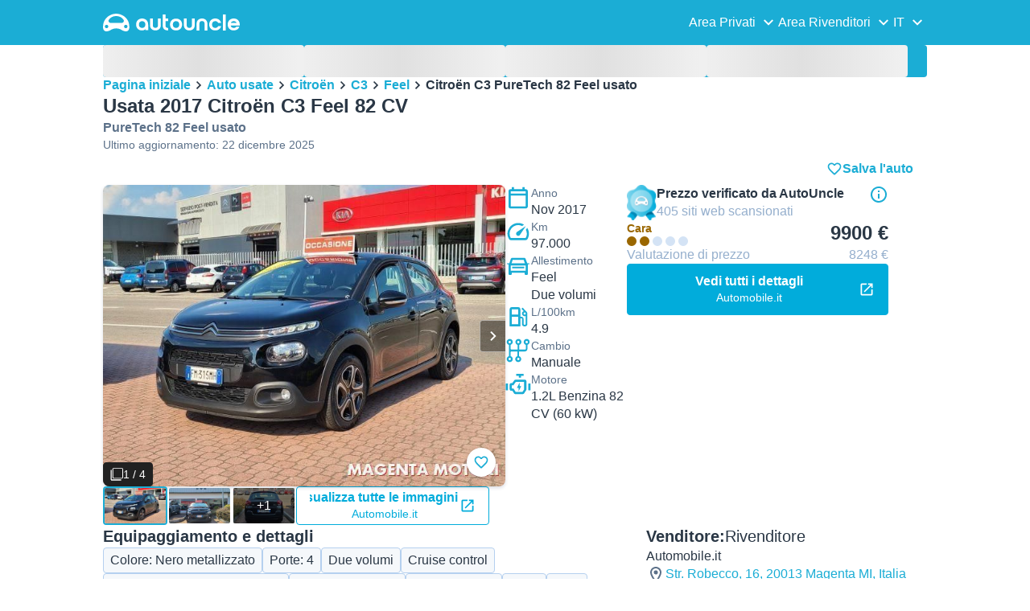

--- FILE ---
content_type: text/html; charset=utf-8
request_url: https://www.autouncle.it/it/d/87258184-usata-citroen-c3-puretech-82-feel-usato
body_size: 47089
content:
<!DOCTYPE html><html lang="it" class="_x6cKi"><head><meta charSet="utf-8"/><meta name="viewport" content="width=device-width, initial-scale=1"/><link rel="preload" as="image" href="https://images.autouncle.com/it/car_images/medium_fab2079a-5625-460d-9c14-dc49e2d0aa68_citroen-c3-c31-6-bluehdi-monna-lisa-exclusive-75cv-my16.jpg" fetchPriority="high"/><link rel="preload" as="image" href="https://images.autouncle.com/it/car_images/medium_4dbe256d-de1d-433d-84a5-3311f70f6715_citroen-c3-c31-2-puretech-shine-82cv.jpg" fetchPriority="high"/><link rel="preload" as="image" href="https://images.autouncle.com/it/car_images/medium_d7b689da-249d-4dd6-9e31-f2e47c474214_citroen-c3-puretech-live-2017-3-serie.jpg" fetchPriority="high"/><link rel="preload" as="image" href="https://images.autouncle.com/it/car_images/medium_d7ea8bd8-81fd-4661-b11f-cced9dd02db3_citroen-c3-c31-6.jpg" fetchPriority="high"/><link rel="preload" as="image" href="https://images.autouncle.com/it/car_images/medium_da32b477-311a-41a4-b914-63ba7c58255e_citroen-c3-1-2-puretech-feel-82cv-neopatentati.jpg" fetchPriority="high"/><link rel="preload" as="image" href="https://images.autouncle.com/it/car_images/medium_f09871f4-e11e-4ef5-9cb5-5414d266a24a_citroen-c3-c3-puretech-82-shine.jpg" fetchPriority="high"/><link rel="preload" as="image" href="https://images.autouncle.com/it/car_images/medium_3a97218d-aee3-4b20-b113-d06cb20ecf03_citroen-c3-1-2-benzina-82cv-anno-2017.jpg" fetchPriority="high"/><link rel="preload" as="image" href="https://images.autouncle.com/it/car_images/medium_a867b200-ff15-4e65-878e-26b8dfec3ac2_citroen-c3-12v.jpg" fetchPriority="high"/><link rel="preload" as="image" href="https://images.autouncle.com/it/car_images/medium_d50b5973-00a6-4394-8843-7606ee0e27fe_citroen-c3-c3-bluehdi-100-s-s-shine.jpg" fetchPriority="high"/><link rel="preload" as="image" href="https://images.autouncle.com/it/car_images/medium_b8fdfc52-fb08-4105-8f64-01ba21719215_citroen-c3-c3live-2017.jpg" fetchPriority="high"/><link rel="preload" as="image" href="https://images.autouncle.com/it/car_images/medium_bdc6aa87-545a-44e4-9625-9dfb4960f2d0_citroen-c3-bluehdi-75-live-65-000km.jpg" fetchPriority="high"/><link rel="preload" as="image" href="https://images.autouncle.com/it/car_images/medium_b1deb87e-3848-4b20-9588-21be12b9a2ab_citroen-c3-c3-puretech-100-s-s-max.jpg" fetchPriority="high"/><link rel="stylesheet" href="https://assets-fe.autouncle.com/next-build-assets/_next/static/css/6a88aa1f001f5c46.css" data-precedence="next"/><link rel="stylesheet" href="https://assets-fe.autouncle.com/next-build-assets/_next/static/css/2578ebb331e0baab.css" data-precedence="next"/><link rel="stylesheet" href="https://assets-fe.autouncle.com/next-build-assets/_next/static/css/5c9914f740d30ea2.css" data-precedence="next"/><link rel="stylesheet" href="https://assets-fe.autouncle.com/next-build-assets/_next/static/css/4af564dd7dffd295.css" data-precedence="next"/><link rel="stylesheet" href="https://assets-fe.autouncle.com/next-build-assets/_next/static/css/49d5f8d8fc7d77e4.css" data-precedence="next"/><link rel="stylesheet" href="https://assets-fe.autouncle.com/next-build-assets/_next/static/css/0dc1ce8bb639623d.css" data-precedence="next"/><link rel="stylesheet" href="https://assets-fe.autouncle.com/next-build-assets/_next/static/css/e94aea89f5863db7.css" data-precedence="next"/><link rel="stylesheet" href="https://assets-fe.autouncle.com/next-build-assets/_next/static/css/fac806d57d3e89f5.css" data-precedence="next"/><link rel="stylesheet" href="https://assets-fe.autouncle.com/next-build-assets/_next/static/css/69bb9d3234e007e7.css" data-precedence="next"/><link rel="preload" as="script" fetchPriority="low" href="https://assets-fe.autouncle.com/next-build-assets/_next/static/chunks/webpack-5306eeedc9f02fc2.js"/><script src="https://assets-fe.autouncle.com/next-build-assets/_next/static/chunks/4bd1b696-593cebb508adf9fd.js" async=""></script><script src="https://assets-fe.autouncle.com/next-build-assets/_next/static/chunks/5141-dbf68bb665c2af30.js" async=""></script><script src="https://assets-fe.autouncle.com/next-build-assets/_next/static/chunks/main-app-f64e0047e151e8bb.js" async=""></script><script src="https://assets-fe.autouncle.com/next-build-assets/_next/static/chunks/c3110d36-fc4c229d38533d26.js" async=""></script><script src="https://assets-fe.autouncle.com/next-build-assets/_next/static/chunks/1356-ece34a678f4d978a.js" async=""></script><script src="https://assets-fe.autouncle.com/next-build-assets/_next/static/chunks/5833-88cdb84cba45c664.js" async=""></script><script src="https://assets-fe.autouncle.com/next-build-assets/_next/static/chunks/6988-39562680195e463d.js" async=""></script><script src="https://assets-fe.autouncle.com/next-build-assets/_next/static/chunks/601-ed4fa96fb54cbec1.js" async=""></script><script src="https://assets-fe.autouncle.com/next-build-assets/_next/static/chunks/3566-1544f1dee1c47d32.js" async=""></script><script src="https://assets-fe.autouncle.com/next-build-assets/_next/static/chunks/7038-0ff92edc2caec9fe.js" async=""></script><script src="https://assets-fe.autouncle.com/next-build-assets/_next/static/chunks/7492-697a8ebd7bd0fce3.js" async=""></script><script src="https://assets-fe.autouncle.com/next-build-assets/_next/static/chunks/5164-4b0a2bf91b47b59f.js" async=""></script><script src="https://assets-fe.autouncle.com/next-build-assets/_next/static/chunks/app/%5Blang%5D/(with-wrapper)/(with-app-banner)/d/%5Bid%5D/page-80152a5cc32478d5.js" async=""></script><script src="https://assets-fe.autouncle.com/next-build-assets/_next/static/chunks/app/layout-646d40b743cd8906.js" async=""></script><script src="https://assets-fe.autouncle.com/next-build-assets/_next/static/chunks/app/%5Blang%5D/(with-wrapper)/layout-3520844d72b94422.js" async=""></script><script src="https://assets-fe.autouncle.com/next-build-assets/_next/static/chunks/7067-acfc91a65ae0dc15.js" async=""></script><script src="https://assets-fe.autouncle.com/next-build-assets/_next/static/chunks/app/%5Blang%5D/(with-wrapper)/(with-app-banner)/layout-0293d57e7cfa9cc1.js" async=""></script><script src="https://assets-fe.autouncle.com/next-build-assets/_next/static/chunks/app/error-e9c4dbf6f6cf114e.js" async=""></script><link rel="preload" href="https://web.cmp.usercentrics.eu/tcf/stub.js" as="script"/><link rel="preload" href="https://web.cmp.usercentrics.eu/ui/loader.js" as="script"/><link rel="icon" href="https://fe-assets.autouncle.com/images/favicon.ico"/><link rel="preconnect" href="https://assets-fe.autouncle.com"/><link rel="dns-prefetch" href="https://assets-fe.autouncle.com"/><link rel="preconnect" href="https://images.autouncle.com"/><link rel="dns-prefetch" href="https://images.autouncle.com"/><title>Usata 2017 Citroën C3 Feel 82 CV Due volumi – Lombardia (Rivenditore) – 9900 € (Cara) | AutoUncle</title><meta name="description" content="Prezzo: 9.900 € (Cara) • Valutazione di prezzo: 8.200 € • 528 giorni di vendita • Visualizza tutte le 2017 Citroën C3 usate in vendita e trova le più economiche"/><meta name="robots" content="index, follow, max-image-preview:large, max-snippet:-1, max-video-preview:-1"/><link rel="canonical" href="https://www.autouncle.it/it/d/87258184-usata-citroen-c3-puretech-82-feel-usato"/><meta property="og:title" content="Usata 2017 Citroën C3 Feel 82 CV Due volumi – Lombardia (Rivenditore) – 9900 € (Cara) | AutoUncle"/><meta property="og:description" content="Prezzo: 9.900 € (Cara) • Valutazione di prezzo: 8.200 € • 528 giorni di vendita • Visualizza tutte le 2017 Citroën C3 usate in vendita e trova le più economiche"/><meta property="og:image" content="https://images.autouncle.com/it/car_images/0bf0a1bc-0e7e-4a54-a896-263e5de0725b_citroen-c3-puretech-82-feel-usato.jpg"/><meta name="twitter:card" content="summary_large_image"/><meta name="twitter:title" content="Usata 2017 Citroën C3 Feel 82 CV Due volumi – Lombardia (Rivenditore) – 9900 € (Cara) | AutoUncle"/><meta name="twitter:description" content="Prezzo: 9.900 € (Cara) • Valutazione di prezzo: 8.200 € • 528 giorni di vendita • Visualizza tutte le 2017 Citroën C3 usate in vendita e trova le più economiche"/><meta name="twitter:image" content="https://images.autouncle.com/it/car_images/0bf0a1bc-0e7e-4a54-a896-263e5de0725b_citroen-c3-puretech-82-feel-usato.jpg"/><script>(self.__next_s=self.__next_s||[]).push(["https://web.cmp.usercentrics.eu/tcf/stub.js",{}])</script><script>(self.__next_s=self.__next_s||[]).push(["https://web.cmp.usercentrics.eu/ui/loader.js",{"data-settings-id":"G0pf11zk9oQzlk","data-language":"it","id":"usercentrics-cmp"}])</script><style>
            #usercentrics-cmp-ui {
              display: none;
            }
          </style><meta name="sentry-trace" content="730ab2b66aa08537c9d111a0a62dea0a-19fc3ab094117b5c"/><meta name="baggage" content="sentry-environment=production,sentry-release=78d15b6849a5f9d5f98ffb7b95a1e66d4b263828,sentry-public_key=4221ec01663e3772fa8903d9a2fc4654,sentry-trace_id=730ab2b66aa08537c9d111a0a62dea0a,sentry-org_id=4505091544449024"/><script src="https://assets-fe.autouncle.com/next-build-assets/_next/static/chunks/polyfills-42372ed130431b0a.js" noModule=""></script></head><body><div hidden=""><!--$--><!--/$--></div><div class="_jCyu9"><div id="page-sticky-header" class="_kgmgp" data-hide="false"><div id="navbar" class="_yG8zK" data-expanded="false" data-color="inverse"><div class="_X_dXy"><div class="_8Rp_B"><div class="_gXdef"><button type="button" class="_gWAdh" data-expanded="false" aria-expanded="false" aria-controls="_R_b5uknpftb_"><div class="_KT8kC"><div class="_Pz3TA"></div><div class="_Pz3TA"></div><div class="_Pz3TA"></div></div><span>Toggle hamburger</span></button></div><div class="__hGPe"><a href="/" class="_GOBlW"><div class="_NNEEq" data-color="inverse"><p>AutoUncle main website</p><svg viewBox="0 0 1862 245" xmlns="http://www.w3.org/2000/svg"><path d="M309.975 201.039c-31.077 0-31.079-46.675 0-46.675 31.089 0 31.091 46.675 0 46.675Zm-60.229-71.917H108.549c-24.953 0-41.534-22.397-30.738-41.735 18.111-32.446 56.681-54.844 101.337-54.844 44.655 0 83.225 22.398 101.335 54.844 10.797 19.338-5.783 41.735-30.737 41.735ZM48.311 201.039c-31.076 0-31.079-46.675 0-46.675 31.09 0 31.092 46.675 0 46.675Zm309.968-21.803C358.279 55.458 251.323 0 179.148 0 106.972 0 .016 55.458.016 179.236c0 9.408-2.211 65.738 44.833 65.738 54.429 0 67.35-40.87 134.299-40.87 67.752 0 79.869 40.87 134.298 40.87 47.045 0 44.833-56.33 44.833-65.738ZM1739.77 127.931h79.78c-6.68-15.574-20.98-24.473-40.05-24.473-18.75 0-33.05 8.899-39.73 24.473Zm39.73 69.604c15.89 0 28.29-6.039 35.92-17.163h41.63c-10.49 32.101-38.77 52.124-77.23 52.124-49.26 0-82.32-33.054-82.32-82.317 0-48.946 33.06-83.275 82.32-83.275 49.26 0 82 34.329 82 83.275 0 4.449-.32 8.581-.64 12.713h-124.27c4.14 21.93 20.03 34.643 42.59 34.643ZM1633.48 232.698V10.218h38.14v222.48h-38.14ZM1484.05 150.497c0 29.558 17.48 47.038 43.86 47.038 19.38 0 33.69-9.217 40.36-25.426H1608c-8.58 36.868-38.14 60.387-79.78 60.387-49.26 0-82.31-33.054-82.31-82.317 0-48.946 33.05-83.275 82.31-83.275 41.32 0 71.2 24.794 79.46 61.027h-39.73c-6.67-15.574-20.97-24.473-40.04-24.473-26.38 0-43.86 17.48-43.86 47.039ZM1175.05 232.501c-52.44 0-73.1-39.411-73.1-67.062V66.904h38.14v97.581c0 22.248 16.53 32.737 34.96 32.737s34.96-10.489 34.96-32.737v-97.58h38.14v98.534c0 27.651-20.66 67.062-73.1 67.062ZM1347.64 66.905c52.44 0 73.1 39.411 73.1 67.062v98.535h-38.14v-97.581c0-22.248-16.52-32.737-34.96-32.737-18.43 0-34.96 10.489-34.96 32.737v97.581h-38.14v-98.535c0-27.651 20.66-67.062 73.1-67.062ZM912.134 150.179c0-48.946 33.054-81.682 82.318-81.682 49.258 0 81.998 32.736 81.998 81.682 0 49.264-32.74 82.318-81.998 82.318-49.264 0-82.318-33.054-82.318-82.318Zm38.14.318c0 29.558 17.48 47.039 43.86 47.039 26.696 0 44.176-17.481 44.176-47.039s-17.48-47.039-44.176-47.039c-26.38 0-43.86 17.481-43.86 47.039ZM886.565 197.413v34.961c-52.124 0-74.426-26.38-74.426-75.325V10.217h38.14v56.69h36.286v35.669h-36.286v54.155c0 28.922 6.41 40.682 36.286 40.682ZM713.262 232.183c-52.442 0-73.101-39.411-73.101-67.062V66.904h38.14v97.263c0 22.248 16.527 32.737 34.961 32.737 18.434 0 34.961-10.489 34.961-32.737V66.904h38.139v98.217c0 27.651-20.659 67.062-73.1 67.062ZM532.345 66.904c49.264 0 82.318 34.647 82.318 83.91v78.822h-38.14V214.38c-7.628 9.853-23.837 18.116-47.038 18.116-46.085 0-79.139-33.054-79.139-82.317 0-48.946 33.054-83.275 81.999-83.275Zm44.178 83.593c0-29.559-17.48-47.039-43.86-47.039-26.698 0-44.178 17.48-44.178 47.039 0 29.558 17.48 47.038 44.178 47.038 26.38 0 43.86-17.48 43.86-47.038Z"></path></svg></div></a></div><div class="_LQpWA"><div class="_KXF_i"><button type="button" aria-label="Close"><div class="_s3Wfx" data-size="lg" data-block="false"><div aria-hidden="true"><svg viewBox="0 0 24 24" xmlns="http://www.w3.org/2000/svg"><path d="m18.898 6.1-1.014-1a.312.312 0 0 0-.406 0L12 10.5 6.52 5.1a.312.312 0 0 0-.405 0L5.1 6.1a.3.3 0 0 0 0 .4l5.478 5.4-5.478 5.4a.3.3 0 0 0 0 .4l1.015 1c.101.1.304.1.405 0L12 13.3l5.478 5.4c.101.1.304.1.406 0l1.014-1c.102-.1.102-.3 0-.4l-5.478-5.4 5.478-5.4c.102-.1.102-.3 0-.4Z"></path></svg></div></div></button></div><div id="_R_b5uknpftb_" class="_jM0rA"><div class="_H9NqI"><button type="button" class="_7vqwt"><span>Area Privati</span><div class="_6Lmsi"><div class="_s3Wfx" data-size="lg" data-block="false"><div aria-hidden="true"><svg viewBox="0 0 24 24" xmlns="http://www.w3.org/2000/svg"><path d="m7.2 8.5-1 1c-.1.1-.1.3 0 .4l5.6 5.6c.1.1.3.1.4 0l5.6-5.6c.1-.1.1-.3 0-.4l-1-1c-.1-.1-.3-.1-.4 0L12 12.9 7.6 8.5c-.1-.1-.3-.1-.4 0Z"></path></svg></div></div></div><div class="_5lWLS"><div class="_s3Wfx" data-size="lg" data-block="false"><div aria-hidden="true"><svg viewBox="0 0 24 24" xmlns="http://www.w3.org/2000/svg"><path d="m16.8 15.5 1-1c.1-.1.1-.3 0-.4l-5.6-5.6c-.1-.1-.3-.1-.4 0l-5.6 5.6c-.1.1-.1.3 0 .4l1 1c.1.1.3.1.4 0l4.4-4.4 4.4 4.4c.1.1.3.1.4 0Z"></path></svg></div></div></div></button><div class="_pfSzN"><ul><li><a href="/it/valutazione-auto/new?ref=topl"><span>Valutazione auto</span><div class="_x4zE1" data-type="standout" data-shape="square" data-shade="contrast" data-size="sm" data-border="true" data-weight="medium" data-text-transform="uppercase"><span class="_eMFHA">Gratuito</span><div class="_tOaZb"></div></div></a></li><li><a href="/it/vendi-la-tua-auto/new"><span>Come vendere la tua auto</span><div class="_x4zE1" data-type="standout" data-shape="square" data-shade="contrast" data-size="sm" data-border="true" data-weight="medium" data-text-transform="uppercase"><span class="_eMFHA">Gratuito</span><div class="_tOaZb"></div></div></a></li><li><a href="/it/auto-preferite"><span>I miei preferiti</span></a></li><li><a href="/it/il-mio-autouncle"><span>Alert di ricerca</span></a></li><li><a href="/logout"><span>Esci</span></a></li><li><a href="/it/accedi"><span>Accedi / Registrati</span></a></li></ul></div></div><div class="_H9NqI"><button type="button" class="_7vqwt"><span>Area Rivenditori</span><div class="_6Lmsi"><div class="_s3Wfx" data-size="lg" data-block="false"><div aria-hidden="true"><svg viewBox="0 0 24 24" xmlns="http://www.w3.org/2000/svg"><path d="m7.2 8.5-1 1c-.1.1-.1.3 0 .4l5.6 5.6c.1.1.3.1.4 0l5.6-5.6c.1-.1.1-.3 0-.4l-1-1c-.1-.1-.3-.1-.4 0L12 12.9 7.6 8.5c-.1-.1-.3-.1-.4 0Z"></path></svg></div></div></div><div class="_5lWLS"><div class="_s3Wfx" data-size="lg" data-block="false"><div aria-hidden="true"><svg viewBox="0 0 24 24" xmlns="http://www.w3.org/2000/svg"><path d="m16.8 15.5 1-1c.1-.1.1-.3 0-.4l-5.6-5.6c-.1-.1-.3-.1-.4 0l-5.6 5.6c-.1.1-.1.3 0 .4l1 1c.1.1.3.1.4 0l4.4-4.4 4.4 4.4c.1.1.3.1.4 0Z"></path></svg></div></div></div></button><div class="_pfSzN"><ul><li><a href="/it/customer_users/sign_in"><span>Login Rivenditori</span></a></li></ul></div></div><div class="_H9NqI"><button type="button" class="_7vqwt"><span>IT</span><div class="_6Lmsi"><div class="_s3Wfx" data-size="lg" data-block="false"><div aria-hidden="true"><svg viewBox="0 0 24 24" xmlns="http://www.w3.org/2000/svg"><path d="m7.2 8.5-1 1c-.1.1-.1.3 0 .4l5.6 5.6c.1.1.3.1.4 0l5.6-5.6c.1-.1.1-.3 0-.4l-1-1c-.1-.1-.3-.1-.4 0L12 12.9 7.6 8.5c-.1-.1-.3-.1-.4 0Z"></path></svg></div></div></div><div class="_5lWLS"><div class="_s3Wfx" data-size="lg" data-block="false"><div aria-hidden="true"><svg viewBox="0 0 24 24" xmlns="http://www.w3.org/2000/svg"><path d="m16.8 15.5 1-1c.1-.1.1-.3 0-.4l-5.6-5.6c-.1-.1-.3-.1-.4 0l-5.6 5.6c-.1.1-.1.3 0 .4l1 1c.1.1.3.1.4 0l4.4-4.4 4.4 4.4c.1.1.3.1.4 0Z"></path></svg></div></div></div></button><div class="_pfSzN"><ul><li><a href="/" rel="nofollow"><span>English</span></a></li></ul></div></div></div></div></div></div><button class="_pc7dM" aria-hidden="true" type="button"></button></div></div><div class="_PSapG"><style>
    body {
      --background-page: white !important;
    }
  </style><div class="_eZFfX" data-position="left"><div id="dp_skyscraper_left" data-fuse="23070440963"></div></div><div class="_eZFfX" data-position="right"><div id="dp_skyscraper_right" data-fuse="23069820244"></div></div><div style="position:sticky;z-index:calc(var(--z-index-floating) + 1);top:0px"><div class="_FWBK1" data-from="xs" data-to="md"><div style="position:absolute;right:12px;top:30px;transition:top 0.3s ease"><div class="_X_dXy"><a class="_n0uuv" href="/it/auto-usate/Citro%C3%ABn/C3" data-color="primary" data-size="md" data-shadow="true" aria-label="close"><span class="_wNB_n">close</span><div class="_s3Wfx" data-size="md" data-block="false"><div aria-hidden="true"><svg viewBox="0 0 24 24" xmlns="http://www.w3.org/2000/svg"><path d="m18.898 6.1-1.014-1a.312.312 0 0 0-.406 0L12 10.5 6.52 5.1a.312.312 0 0 0-.405 0L5.1 6.1a.3.3 0 0 0 0 .4l5.478 5.4-5.478 5.4a.3.3 0 0 0 0 .4l1.015 1c.101.1.304.1.405 0L12 13.3l5.478 5.4c.101.1.304.1.406 0l1.014-1c.102-.1.102-.3 0-.4l-5.478-5.4 5.478-5.4c.102-.1.102-.3 0-.4Z"></path></svg></div></div></a></div></div></div></div><div class="_X_dXy"><div class="_FWBK1" data-from="md"><div class="_FWBK1" data-from="lg"><div class="_fNoZB" data-gap="lg" data-padding-start="md" data-padding-end="none" data-wrap="nowrap" data-full-height="false" data-layout="vertical"><form style="display:contents"><div class="_SNNhA" style="min-height:auto"><div class="_5paoa" data-sticky="false" data-advanced-expanded="false" data-main-expanded="false" data-animating="false"><div class="_sRlTL"><div><div class="_L_U4H" data-gap="2xs" data-row-gap="2xs"><div class="_Lb6_x"><div class="_pkLDq" data-size-xs="3" data-display="block"><div class="_HNJzy" data-height="md" data-font-size="md"><div class="_3kknL"></div></div></div><div class="_pkLDq" data-size-xs="3" data-display="block"><div class="_HNJzy" data-height="md" data-font-size="md"><div class="_3kknL"></div></div></div><div class="_pkLDq" data-size-xs="3" data-display="block"><div class="_HNJzy" data-height="md" data-font-size="md"><div class="_3kknL"></div></div></div><div class="_pkLDq" data-size-xs="3" data-display="block"><div class="_HNJzy" data-height="md" data-font-size="md"><div class="_3kknL"></div></div></div></div></div><div class="_ODoJz"><div class="_Ohw1F"><div class="_fNoZB" data-gap="lg" data-padding-start="2xs" data-padding-end="none" data-wrap="nowrap" data-full-height="false" data-layout="vertical"><div class="_L_U4H" data-gap="2xs" data-row-gap="2xs"><div class="_Lb6_x"><div class="_pkLDq" data-size-xs="3" data-display="block"><div class="_HNJzy" data-height="md" data-font-size="md"><div class="_3kknL"></div></div></div><div class="_pkLDq" data-size-xs="3" data-display="block"><div class="_HNJzy" data-height="md" data-font-size="md"><div class="_3kknL"></div></div></div><div class="_pkLDq" data-size-xs="3" data-display="block"><div class="_HNJzy" data-height="md" data-font-size="md"><div class="_3kknL"></div></div></div><div class="_pkLDq" data-size-xs="3" data-display="block"><div class="_HNJzy" data-height="md" data-font-size="md"><div class="_3kknL"></div></div></div><div class="_pkLDq" data-size-xs="9" data-display="block"><div class="_fNoZB" data-gap="lg" data-padding-start="none" data-padding-end="none" data-wrap="nowrap" data-full-height="false" data-layout="horizontal" data-justify-content="space-between" data-align-items="center"></div></div><div class="_pkLDq" data-size-xs="3" data-display="block"><button class="_gOAPY" type="submit" disabled="" data-color="positive" data-size="medium" data-full-width="true" data-text-align="center" data-weight="regular" data-font-size="md"><span class="__SEK_"><div class="_s3Wfx" data-size="md" data-block="false"><div aria-hidden="true"><div class="_s3Wfx" data-size="lg" data-block="true"><svg viewBox="0 0 24 24" focusable="false" aria-hidden="true"><use href="/next/assets/sprites/car_details.svg?v=1761909141879#Search"></use></svg></div></div></div></span><div class="_5xorU"><div class="_J4qUX">175 auto</div></div></button></div></div></div></div></div></div></div></div><div class="_kUFQJ"><div class="_sdYkm"><div class="_15ZXj" style="max-height:auto"></div></div></div><div class="undefined"></div></div></div></form></div></div></div><div class="_fNoZB" data-gap="lg" data-padding-start="md" data-padding-end="none" data-wrap="nowrap" data-full-height="false" data-layout="vertical"><div class="_L_U4H" data-gap="lg" data-row-gap="lg"><div class="_Lb6_x"><div class="_pkLDq" data-size-xs="12" data-order-xs="0" data-order-md="0" data-display="block"><nav class="_RuuNA" aria-labelledby="_R_edav5ubt5uknpftb_"><p id="_R_edav5ubt5uknpftb_">Percorso</p><ol><li><a href="/">Pagina iniziale</a><div class="_s3Wfx" data-size="md" data-block="false"><div aria-hidden="true"><svg viewBox="0 0 24 24" xmlns="http://www.w3.org/2000/svg"><path d="m9.5 6.2-1 1c-.1.1-.1.3 0 .4l4.4 4.4-4.4 4.4c-.1.1-.1.3 0 .4l1 1c.1.1.3.1.4 0l5.6-5.6c.1-.1.1-.3 0-.4L9.9 6.2c-.1-.1-.3-.1-.4 0Z"></path></svg></div></div></li><li><a href="/it/auto-usate">Auto usate</a><div class="_s3Wfx" data-size="md" data-block="false"><div aria-hidden="true"><svg viewBox="0 0 24 24" xmlns="http://www.w3.org/2000/svg"><path d="m9.5 6.2-1 1c-.1.1-.1.3 0 .4l4.4 4.4-4.4 4.4c-.1.1-.1.3 0 .4l1 1c.1.1.3.1.4 0l5.6-5.6c.1-.1.1-.3 0-.4L9.9 6.2c-.1-.1-.3-.1-.4 0Z"></path></svg></div></div></li><li><a href="/it/auto-usate/Citro%C3%ABn">Citroën</a><div class="_s3Wfx" data-size="md" data-block="false"><div aria-hidden="true"><svg viewBox="0 0 24 24" xmlns="http://www.w3.org/2000/svg"><path d="m9.5 6.2-1 1c-.1.1-.1.3 0 .4l4.4 4.4-4.4 4.4c-.1.1-.1.3 0 .4l1 1c.1.1.3.1.4 0l5.6-5.6c.1-.1.1-.3 0-.4L9.9 6.2c-.1-.1-.3-.1-.4 0Z"></path></svg></div></div></li><li><a href="/it/auto-usate/Citro%C3%ABn/C3">C3</a><div class="_s3Wfx" data-size="md" data-block="false"><div aria-hidden="true"><svg viewBox="0 0 24 24" xmlns="http://www.w3.org/2000/svg"><path d="m9.5 6.2-1 1c-.1.1-.1.3 0 .4l4.4 4.4-4.4 4.4c-.1.1-.1.3 0 .4l1 1c.1.1.3.1.4 0l5.6-5.6c.1-.1.1-.3 0-.4L9.9 6.2c-.1-.1-.3-.1-.4 0Z"></path></svg></div></div></li><li><a href="/it/auto-usate/Citro%C3%ABn/C3/t-Feel">Feel</a><div class="_s3Wfx" data-size="md" data-block="false"><div aria-hidden="true"><svg viewBox="0 0 24 24" xmlns="http://www.w3.org/2000/svg"><path d="m9.5 6.2-1 1c-.1.1-.1.3 0 .4l4.4 4.4-4.4 4.4c-.1.1-.1.3 0 .4l1 1c.1.1.3.1.4 0l5.6-5.6c.1-.1.1-.3 0-.4L9.9 6.2c-.1-.1-.3-.1-.4 0Z"></path></svg></div></div></li><li><span aria-current="page">Citroën C3 PureTech 82 Feel usato</span></li></ol></nav></div><div class="_pkLDq" data-size-xs="12" data-size-md="6" data-order-xs="1" data-order-md="3" data-display="block"><div class="_fNoZB" data-gap="sm" data-padding-start="none" data-padding-end="none" data-wrap="nowrap" data-full-height="false" data-layout="vertical"><div class="_XsXoD"><div class="_8_Hii" data-overflow="auto"><div class="_8_Hii" data-open="false" data-overflow="auto"><div style="cursor:pointer;-webkit-tap-highlight-color:transparent"><div class="_MsyUc" data-scrolling="false" data-full-width="true" data-arrow-style="secondary" data-rounded="true" data-behavior="smooth" data-hide-arrows="state-disabled" data-with-shadow-xs="true"><div class="_lcOjY"><div class="_7mr3J"><div class="_gWGxh"><div data-ratio-xs="standard" data-object-fit="contain" class="_Ohlvn"><img alt="Nero metallizzato Usata 2017 Citroën C3 Feel Due volumi | 9900 € (Cara) - Immagine 1/4" loading="lazy" width="500" height="320" decoding="async" data-nimg="1" style="color:transparent;max-height:375px" src="https://images.autouncle.com/it/car_images/0bf0a1bc-0e7e-4a54-a896-263e5de0725b_citroen-c3-puretech-82-feel-usato.jpg"/></div></div><div class="_gWGxh"><div data-ratio-xs="standard" data-object-fit="contain" class="_Ohlvn"><img alt="Immagine 2/4}" loading="lazy" width="500" height="320" decoding="async" data-nimg="1" style="color:transparent;max-height:375px" src="https://images.autouncle.com/it/car_images/863fc259-203b-4746-9083-d85324aea7c2_citroen-c3-puretech-82-feel-usato.jpg"/></div></div><div class="_gWGxh"><div data-ratio-xs="standard" data-object-fit="contain" class="_Ohlvn"><img alt="Immagine 3/4}" loading="lazy" width="500" height="320" decoding="async" data-nimg="1" style="color:transparent;max-height:375px" src="https://images.autouncle.com/it/car_images/81dcdac9-a19c-4eb2-b3de-8848c47471bf_citroen-c3-puretech-82-feel-usato.jpg"/></div></div><div class="_gWGxh"><div data-ratio-xs="standard" data-object-fit="contain" class="_Ohlvn"><img alt="Immagine 4/4}" loading="lazy" width="500" height="320" decoding="async" data-nimg="1" style="color:transparent;max-height:375px" src="https://images.autouncle.com/it/car_images/a0b681f8-ea62-4b90-86b5-e1b3a1b250b8_citroen-c3-puretech-82-feel-usato.jpg"/></div></div></div><button type="button" class="_0SLXN" aria-label="Indietro" disabled=""><div class="_s3Wfx" data-size="lg" data-block="false"><div aria-hidden="true"><svg viewBox="0 0 24 24" xmlns="http://www.w3.org/2000/svg"><path d="m15.5 7.2-1-1c-.1-.1-.3-.1-.4 0l-5.6 5.6c-.1.1-.1.3 0 .4l5.6 5.6c.1.1.3.1.4 0l1-1c.1-.1.1-.3 0-.4L11.1 12l4.4-4.4c.1-.1.1-.3 0-.4Z"></path></svg></div></div></button><button type="button" class="_0SLXN _7V_h_" aria-label="Avanti"><div class="_s3Wfx" data-size="lg" data-block="false"><div aria-hidden="true"><svg viewBox="0 0 24 24" xmlns="http://www.w3.org/2000/svg"><path d="m9.5 6.2-1 1c-.1.1-.1.3 0 .4l4.4 4.4-4.4 4.4c-.1.1-.1.3 0 .4l1 1c.1.1.3.1.4 0l5.6-5.6c.1-.1.1-.3 0-.4L9.9 6.2c-.1-.1-.3-.1-.4 0Z"></path></svg></div></div></button><div class="_mfzB1"><div class="_x4zE1" data-type="highlight" data-shape="square" data-shade="contrast" data-size="sm" data-border="true" data-weight="medium" data-text-transform="default"><div class="_tOaZb"><div class="_s3Wfx" data-size="sm" data-color="inverse" data-block="false"><div aria-hidden="true"><svg viewBox="0 0 24 24" xmlns="http://www.w3.org/2000/svg"><path fill-rule="evenodd" clip-rule="evenodd" d="M4.765.865A2.098 2.098 0 0 1 6.248.25h15.504a2.098 2.098 0 0 1 2.098 2.098v15.504a2.099 2.099 0 0 1-2.099 2.098H6.248a2.099 2.099 0 0 1-2.098-2.098V2.348c0-.556.221-1.09.615-1.483Zm1.483.763a.72.72 0 0 0-.72.72v15.504a.72.72 0 0 0 .72.72h15.503a.72.72 0 0 0 .72-.72V2.348a.72.72 0 0 0-.72-.72H6.248Z"></path><path fill-rule="evenodd" clip-rule="evenodd" d="M1.45 3.55a.7.7 0 0 1 .7.7v16.875a.706.706 0 0 0 .706.706h16.875a.7.7 0 1 1 0 1.4H2.856a2.106 2.106 0 0 1-1.49-.617M1.45 3.55a.7.7 0 0 0-.7.7Zm-.7.7v16.875Zm0 16.875c0 .559.222 1.094.617 1.49Z"></path><path d="M2.15 4.25a.7.7 0 0 0-.7-.7l-.7.7v16.875l.617 1.49c.395.394.93.616 1.49.616H19.73a.7.7 0 1 0 0-1.4H2.856a.706.706 0 0 1-.706-.706V4.25Z"></path></svg></div></div></div><span class="_eMFHA">1 / 4</span><div class="_tOaZb"></div></div></div></div></div></div><div class="_H0jLa"><a class="_gOAPY" href="/it/link-esterno/automobile-it/87258184/179967410" data-size="medium" data-full-width="true" data-text-align="center" data-auto-height="true" data-font-size="md" target="_blank" rel="nofollow noopener"><div class="_5xorU"><div class="_J4qUX">Visualizza le immagini più grandi su Automobile.it</div></div><span class="_agIf5"><div class="_s3Wfx" data-size="md" data-block="false"><svg viewBox="0 0 24 24" focusable="false" aria-hidden="true"><use href="/next/assets/sprites/car_details.svg?v=1761909141879#OpenLink"></use></svg></div></span></a></div><button class="_tneMQ" aria-hidden="true" type="button"></button></div><div class="_lbZac"><div class="_fNoZB" data-gap="sm" data-padding-start="none" data-padding-end="none" data-wrap="nowrap" data-full-height="false" data-layout="horizontal"><div class="_XsXoD"></div><div class="_XsXoD"><button class="_n0uuv" data-color="primary" data-size="md" data-shadow="true" aria-label="Aggiungi ai preferiti"><span class="_wNB_n">Aggiungi ai preferiti</span><div class="_s3Wfx" data-size="md" data-block="false"><svg viewBox="0 0 24 24" focusable="false" aria-hidden="true"><use href="/next/assets/sprites/cars_search.svg?v=1765288012646#HeartEmpty"></use></svg></div></button></div></div></div></div></div><div class="_XsXoD"><div class="_L_U4H" data-gap="md" data-row-gap="md"><div class="_Lb6_x"><div class="_FWBK1" data-from="md"><div class="_pkLDq" data-size-xs="12" data-size-md="6" data-display="block"><div class="_kzMfx"><div class="_S1G_m"><button data-shadow="false" type="button" aria-current="true"><div data-ratio-xs="standard" data-object-fit="cover" class="_Ohlvn"><img alt="Immagine 1" loading="lazy" decoding="async" data-nimg="fill" style="position:absolute;height:100%;width:100%;left:0;top:0;right:0;bottom:0;color:transparent;background-size:cover;background-position:50% 50%;background-repeat:no-repeat;background-image:url(&quot;data:image/svg+xml;charset=utf-8,%3Csvg xmlns=&#x27;http://www.w3.org/2000/svg&#x27; %3E%3Cfilter id=&#x27;b&#x27; color-interpolation-filters=&#x27;sRGB&#x27;%3E%3CfeGaussianBlur stdDeviation=&#x27;20&#x27;/%3E%3CfeColorMatrix values=&#x27;1 0 0 0 0 0 1 0 0 0 0 0 1 0 0 0 0 0 100 -1&#x27; result=&#x27;s&#x27;/%3E%3CfeFlood x=&#x27;0&#x27; y=&#x27;0&#x27; width=&#x27;100%25&#x27; height=&#x27;100%25&#x27;/%3E%3CfeComposite operator=&#x27;out&#x27; in=&#x27;s&#x27;/%3E%3CfeComposite in2=&#x27;SourceGraphic&#x27;/%3E%3CfeGaussianBlur stdDeviation=&#x27;20&#x27;/%3E%3C/filter%3E%3Cimage width=&#x27;100%25&#x27; height=&#x27;100%25&#x27; x=&#x27;0&#x27; y=&#x27;0&#x27; preserveAspectRatio=&#x27;none&#x27; style=&#x27;filter: url(%23b);&#x27; href=&#x27;[data-uri]&#x27;/%3E%3C/svg%3E&quot;)" src="https://images.autouncle.com/it/car_images/small_0bf0a1bc-0e7e-4a54-a896-263e5de0725b_citroen-c3-puretech-82-feel-usato.jpg"/></div></button></div><div class="_S1G_m"><button data-shadow="false" type="button"><div data-ratio-xs="standard" data-object-fit="cover" class="_Ohlvn"><img alt="Immagine 2" loading="lazy" decoding="async" data-nimg="fill" style="position:absolute;height:100%;width:100%;left:0;top:0;right:0;bottom:0;color:transparent;background-size:cover;background-position:50% 50%;background-repeat:no-repeat;background-image:url(&quot;data:image/svg+xml;charset=utf-8,%3Csvg xmlns=&#x27;http://www.w3.org/2000/svg&#x27; %3E%3Cfilter id=&#x27;b&#x27; color-interpolation-filters=&#x27;sRGB&#x27;%3E%3CfeGaussianBlur stdDeviation=&#x27;20&#x27;/%3E%3CfeColorMatrix values=&#x27;1 0 0 0 0 0 1 0 0 0 0 0 1 0 0 0 0 0 100 -1&#x27; result=&#x27;s&#x27;/%3E%3CfeFlood x=&#x27;0&#x27; y=&#x27;0&#x27; width=&#x27;100%25&#x27; height=&#x27;100%25&#x27;/%3E%3CfeComposite operator=&#x27;out&#x27; in=&#x27;s&#x27;/%3E%3CfeComposite in2=&#x27;SourceGraphic&#x27;/%3E%3CfeGaussianBlur stdDeviation=&#x27;20&#x27;/%3E%3C/filter%3E%3Cimage width=&#x27;100%25&#x27; height=&#x27;100%25&#x27; x=&#x27;0&#x27; y=&#x27;0&#x27; preserveAspectRatio=&#x27;none&#x27; style=&#x27;filter: url(%23b);&#x27; href=&#x27;[data-uri]&#x27;/%3E%3C/svg%3E&quot;)" src="https://images.autouncle.com/it/car_images/small_863fc259-203b-4746-9083-d85324aea7c2_citroen-c3-puretech-82-feel-usato.jpg"/></div></button></div><div class="_S1G_m"><button data-shadow="true" type="button"><span class="_xCPSd">+1</span><div data-ratio-xs="standard" data-object-fit="cover" class="_Ohlvn"><img alt="Immagine 3" loading="lazy" decoding="async" data-nimg="fill" style="position:absolute;height:100%;width:100%;left:0;top:0;right:0;bottom:0;color:transparent;background-size:cover;background-position:50% 50%;background-repeat:no-repeat;background-image:url(&quot;data:image/svg+xml;charset=utf-8,%3Csvg xmlns=&#x27;http://www.w3.org/2000/svg&#x27; %3E%3Cfilter id=&#x27;b&#x27; color-interpolation-filters=&#x27;sRGB&#x27;%3E%3CfeGaussianBlur stdDeviation=&#x27;20&#x27;/%3E%3CfeColorMatrix values=&#x27;1 0 0 0 0 0 1 0 0 0 0 0 1 0 0 0 0 0 100 -1&#x27; result=&#x27;s&#x27;/%3E%3CfeFlood x=&#x27;0&#x27; y=&#x27;0&#x27; width=&#x27;100%25&#x27; height=&#x27;100%25&#x27;/%3E%3CfeComposite operator=&#x27;out&#x27; in=&#x27;s&#x27;/%3E%3CfeComposite in2=&#x27;SourceGraphic&#x27;/%3E%3CfeGaussianBlur stdDeviation=&#x27;20&#x27;/%3E%3C/filter%3E%3Cimage width=&#x27;100%25&#x27; height=&#x27;100%25&#x27; x=&#x27;0&#x27; y=&#x27;0&#x27; preserveAspectRatio=&#x27;none&#x27; style=&#x27;filter: url(%23b);&#x27; href=&#x27;[data-uri]&#x27;/%3E%3C/svg%3E&quot;)" src="https://images.autouncle.com/it/car_images/small_81dcdac9-a19c-4eb2-b3de-8848c47471bf_citroen-c3-puretech-82-feel-usato.jpg"/></div></button></div></div></div></div><div class="_pkLDq" data-size-xs="12" data-size-md="6" data-display="block"><a class="_gOAPY" href="/it/link-esterno/automobile-it/87258184/179967410" data-color="quaternary" data-size="large" data-full-width="true" data-truncate="true" data-text-align="center" data-font-size="md" rel="nofollow noopener" target="_blank"><div class="_5xorU"><div class="_J4qUX">Visualizza tutte le immagini su</div><div class="_uTGvD">Automobile.it</div></div><span class="_agIf5"><div class="_s3Wfx" data-size="md" data-block="false"><svg viewBox="0 0 24 24" focusable="false" aria-hidden="true"><use href="/next/assets/sprites/car_details.svg?v=1761909141879#OpenLink"></use></svg></div></span></a></div></div></div></div></div></div><div class="_pkLDq" data-size-xs="12" data-order-xs="2" data-order-md="2" data-display="block"><div class="_fNoZB" data-gap="none" data-padding-start="none" data-padding-end="none" data-wrap="nowrap" data-full-height="false" data-layout="vertical" data-justify-content="center" data-align-items="stretch"><div class="_L_U4H" data-gap="2xs" data-row-gap="2xs"><div class="_Lb6_x"><div class="_pkLDq" data-size-xs="12" data-display="block"><div><h1 class="_GXVfV" data-font="heading-2" data-weight="bold">Usata 2017 Citroën C3 Feel 82 CV</h1><p class="_GXVfV" data-font="body-base" data-weight="bold" data-color="body">PureTech 82 Feel usato</p><p class="_GXVfV" data-font="body-small" data-color="body">Ultimo aggiornamento:<!-- --> <time dateTime="2025-12-22T14:33:26+01:00">22 dicembre 2025</time></p></div></div><div class="_FWBK1" data-from="md"><div class="_pkLDq" data-size-xs="12" data-display="block"><div class="_fNoZB" data-gap="lg" data-padding-start="none" data-padding-end="none" data-wrap="nowrap" data-full-height="false" data-layout="vertical" data-align-items="end"><div class="_XsXoD"><button class="_gOAPY" data-color="link" data-size="medium" data-full-width="false" data-text-align="center" data-font-size="md"><span class="__SEK_"><div class="_s3Wfx" data-size="md" data-block="false"><div aria-hidden="true"><svg viewBox="0 0 24 24" xmlns="http://www.w3.org/2000/svg"><path d="M19.7 4C17 2.2 13.8 3 12 5.1 10.2 3 7 2.2 4.3 4 2.9 4.9 2.1 6.6 2 8.3c-.1 3.9 3.3 7 8.5 11.8l1.3 1.1c.1.1.3.1.4 0l1.3-1.1c5.3-4.8 8.7-7.9 8.5-11.8-.1-1.7-.9-3.4-2.3-4.3Zm-7.6 14.5-.1.1-.1-.1C7 14.1 3.8 11.2 4 8.2c.1-.7.3-1.3.8-1.9 2-2.4 5.4-1.2 6.3 1H13c.8-2.2 4.3-3.5 6.3-1 .4.5.7 1.2.8 1.9.1 3-3.1 5.9-8 10.3Z"></path></svg></div></div></span><div class="_5xorU"><div class="_J4qUX">Salva l&#x27;auto</div></div></button></div></div></div></div></div></div></div></div><div class="_FWBK1" data-from="xs" data-to="md"><div class="_pkLDq" data-size-xs="12" data-order-xs="3" data-display="block"><div class="_fNoZB" data-gap="2xs" data-padding-start="none" data-padding-end="none" data-wrap="wrap" data-full-height="false" data-layout="horizontal"><div class="_x4zE1" data-type="neutral" data-shape="square" data-shade="subtle" data-size="md" data-border="true" data-weight="medium" data-text-transform="default"><span class="_eMFHA">2017</span><div class="_tOaZb"></div></div><div class="_x4zE1" data-type="neutral" data-shape="square" data-shade="subtle" data-size="md" data-border="true" data-weight="medium" data-text-transform="default"><span class="_eMFHA">Benzina</span><div class="_tOaZb"></div></div><div class="_x4zE1" data-type="neutral" data-shape="square" data-shade="subtle" data-size="md" data-border="true" data-weight="medium" data-text-transform="default"><span class="_eMFHA">97.000 km</span><div class="_tOaZb"></div></div><div class="_x4zE1" data-type="neutral" data-shape="square" data-shade="subtle" data-size="md" data-border="true" data-weight="medium" data-text-transform="default"><span class="_eMFHA">Manuale</span><div class="_tOaZb"></div></div><div class="_x4zE1" data-type="neutral" data-shape="square" data-shade="subtle" data-size="md" data-border="true" data-weight="medium" data-text-transform="default"><span class="_eMFHA">60 kW</span><div class="_tOaZb"></div></div><div class="_x4zE1" data-type="neutral" data-shape="square" data-shade="subtle" data-size="md" data-border="true" data-weight="medium" data-text-transform="default"><span class="_eMFHA">82 CV</span><div class="_tOaZb"></div></div><div class="_x4zE1" data-type="neutral" data-shape="square" data-shade="subtle" data-size="md" data-border="true" data-weight="medium" data-text-transform="default"><span class="_eMFHA">4.9 L/100km</span><div class="_tOaZb"></div></div></div></div></div><div class="_pkLDq" data-size-xs="12" data-size-md="4" data-order-xs="4" data-order-md="5" data-display="block"><div class="_fNoZB" data-gap="md" data-padding-start="none" data-padding-end="none" data-wrap="nowrap" data-full-height="false" data-layout="vertical"><div class="_fNoZB" data-gap="md" data-padding-start="none" data-padding-end="none" data-wrap="nowrap" data-full-height="false" data-layout="vertical"><div class="_XsXoD"><div class="_fNoZB" data-gap="lg" data-padding-start="none" data-padding-end="none" data-wrap="nowrap" data-full-height="false" data-layout="horizontal" data-justify-content="space-between"><div class="_XsXoD"><div class="_fNoZB" data-gap="sm" data-padding-start="none" data-padding-end="none" data-wrap="nowrap" data-full-height="false" data-layout="horizontal"><div class="_XsXoD"><img alt="autouncle-certified" loading="lazy" width="37" height="44" decoding="async" data-nimg="1" style="color:transparent" src="https://fe-assets.autouncle.com/images/logos/au-badge.webp"/></div><div class="_XsXoD"><div class="_fNoZB" data-gap="none" data-padding-start="none" data-padding-end="none" data-wrap="nowrap" data-full-height="false" data-layout="vertical"><div class="_XsXoD"><h2 class="_GXVfV" data-font="body-base" data-weight="bold">Prezzo verificato da AutoUncle</h2></div><div class="_XsXoD"><p class="_GXVfV" data-font="body-base" data-color="placeholder">405<!-- --> <!-- -->siti web scansionati</p></div></div></div></div></div><div class="_XsXoD"><button type="button"><div class="_s3Wfx" data-size="lg" data-color="link" data-block="false"><div aria-hidden="true"><svg viewBox="0 0 24 24" xmlns="http://www.w3.org/2000/svg"><path d="M11.3 7h1.4c.2 0 .3.1.3.3v1.4c0 .2-.1.3-.3.3h-1.4c-.2 0-.3-.1-.3-.3V7.3c0-.2.1-.3.3-.3Zm0 4h1.4c.2 0 .3.1.3.3v5.4c0 .2-.1.3-.3.3h-1.4c-.2 0-.3-.1-.3-.3v-5.4c0-.2.1-.3.3-.3Zm2.4-8.9C6.9 1 1 6.9 2.1 13.7c.7 4.1 4 7.5 8.2 8.2C17.1 23 23 17.1 21.9 10.3c-.7-4.1-4.1-7.5-8.2-8.2Zm-.1 17.7C8 20.9 3.1 16 4.2 10.4c.6-3.1 3.1-5.7 6.3-6.3C16.1 3 21 7.9 19.9 13.5c-.7 3.2-3.2 5.7-6.3 6.3Z"></path></svg></div></div></button></div></div></div><div class="_XsXoD"><div class="_fNoZB" data-gap="xs" data-padding-start="none" data-padding-end="none" data-wrap="nowrap" data-full-height="false" data-layout="vertical"><div class="_XsXoD"><div class="_fNoZB" data-gap="lg" data-padding-start="none" data-padding-end="none" data-wrap="nowrap" data-full-height="false" data-layout="horizontal" data-justify-content="space-between" data-align-items="center"><div class="_XsXoD"><div class="_qnN0D" data-rating="2" data-layout="vertical" data-size="sm" data-align="left"><div class="_dMbzL"><p class="_ahlbD">Cara</p><div class="_NmqGH" data-size="md"><span class="_Tl88u" data-neutral="false" data-rating="2"></span><span class="_Tl88u" data-neutral="false" data-rating="2"></span><span class="_Tl88u" data-neutral="false"></span><span class="_Tl88u" data-neutral="false"></span><span class="_Tl88u" data-neutral="false"></span></div></div></div></div><div class="_XsXoD"><p class="_GXVfV" data-font="display-2-static">9900 €</p></div></div></div><div class="_XsXoD"><div class="_fNoZB" data-gap="lg" data-padding-start="none" data-padding-end="none" data-wrap="nowrap" data-full-height="false" data-layout="horizontal" data-justify-content="space-between" data-align-items="center"><div class="_XsXoD"><p class="_GXVfV" data-font="body-base" data-weight="medium" data-color="placeholder">Valutazione di prezzo</p></div><div class="_XsXoD"><p class="_GXVfV" data-font="body-base" data-weight="medium" data-color="placeholder">8248 €</p></div></div></div></div></div><div class="_XsXoD"><div class="_fNoZB" data-gap="xs" data-padding-start="md" data-padding-end="none" data-wrap="nowrap" data-full-height="false" data-layout="vertical"><div class="_XsXoD"><div><a class="_gOAPY" href="/it/link-esterno/automobile-it/87258184/179967410" data-color="primary" data-size="extra-large" data-full-width="true" data-text-align="center" data-auto-height="true" data-font-size="md" rel="nofollow noopener" target="_blank"><div class="_5xorU"><div class="_J4qUX">Vedi tutti i dettagli</div><div class="_uTGvD">Automobile.it</div></div><span class="_agIf5"><div class="_s3Wfx" data-size="md" data-block="false"><svg viewBox="0 0 24 24" focusable="false" aria-hidden="true"><use href="/next/assets/sprites/car_details.svg?v=1761909141879#OpenLink"></use></svg></div></span></a></div><div class="_FWBK1" data-from="xs" data-to="md"><div class="_So9gz" data-open="false"><div class="_fNoZB" data-gap="lg" data-padding-start="none" data-padding-end="none" data-wrap="nowrap" data-full-height="false" data-layout="horizontal" data-justify-content="space-between" data-align-items="center"><div class="_XsXoD"><div class="_fNoZB" data-gap="2xs" data-padding-start="none" data-padding-end="none" data-wrap="nowrap" data-full-height="false" data-layout="vertical" data-justify-content="center"><div class="_XsXoD"><div class="_fNoZB" data-gap="lg" data-padding-start="none" data-padding-end="none" data-wrap="nowrap" data-full-height="false" data-layout="horizontal" data-justify-content="space-between" data-align-items="center"><div class="_XsXoD"><div class="_qnN0D" data-rating="2" data-layout="vertical" data-size="sm" data-align="left"><div class="_dMbzL"><p class="_ahlbD">Cara</p><div class="_NmqGH" data-size="md"><span class="_Tl88u" data-neutral="false" data-rating="2"></span><span class="_Tl88u" data-neutral="false" data-rating="2"></span><span class="_Tl88u" data-neutral="false"></span><span class="_Tl88u" data-neutral="false"></span><span class="_Tl88u" data-neutral="false"></span></div></div></div></div><div class="_XsXoD"><p class="_GXVfV" data-font="heading-3">9900 €</p></div></div></div><div class="_XsXoD"><div class="_fNoZB" data-gap="lg" data-padding-start="none" data-padding-end="none" data-wrap="nowrap" data-full-height="false" data-layout="horizontal" data-justify-content="space-between" data-align-items="center"><div class="_XsXoD"><p class="_GXVfV" data-font="body-xsmall" data-weight="medium" data-color="placeholder">Valutazione di prezzo</p></div><div class="_XsXoD"><p class="_GXVfV" data-font="body-xsmall" data-weight="medium" data-color="placeholder">8248 €</p></div></div></div></div></div><div class="_XsXoD"><div class="_fNoZB" data-gap="2xs" data-padding-start="none" data-padding-end="none" data-wrap="nowrap" data-full-height="false" data-layout="vertical" data-justify-content="center" data-align-items="center"><div class="_XsXoD"><a class="_gOAPY" href="/it/link-esterno/automobile-it/87258184/179967410" data-color="primary" data-size="medium" data-full-width="false" data-text-align="center" data-auto-height="true" data-font-size="md" rel="nofollow noopener" target="_blank"><div class="_5xorU"><div class="_J4qUX">Visualizza l&#x27;auto</div></div><span class="_agIf5"><div class="_s3Wfx" data-size="md" data-block="false"><svg viewBox="0 0 24 24" focusable="false" aria-hidden="true"><use href="/next/assets/sprites/car_details.svg?v=1761909141879#OpenLink"></use></svg></div></span></a></div><div class="_XsXoD"><p class="_GXVfV" data-font="body-xsmall" data-align="center">Automobile.it</p></div></div></div></div></div></div></div></div></div></div><div class="_FWBK1" data-from="xs" data-to="md"><div class="_fNoZB" data-gap="md" data-padding-start="none" data-padding-end="none" data-divider="true" data-wrap="nowrap" data-full-height="false" data-layout="vertical"><div class="_XsXoD"><div class="_fNoZB" data-gap="xs" data-padding-start="none" data-padding-end="none" data-wrap="nowrap" data-full-height="false" data-layout="vertical"><div class="_fNoZB" data-gap="lg" data-padding-start="none" data-padding-end="none" data-wrap="nowrap" data-full-height="false" data-layout="horizontal" data-justify-content="space-between"><div class="_fNoZB" data-gap="xs" data-padding-start="none" data-padding-end="none" data-wrap="nowrap" data-full-height="false" data-layout="vertical"><div class="_fNoZB" data-gap="2xs" data-padding-start="none" data-padding-end="none" data-wrap="nowrap" data-full-height="false" data-layout="horizontal" data-align-items="center"><p class="_GXVfV" data-font="heading-3" data-weight="bold">Venditore<!-- -->:</p><p class="_GXVfV" data-font="heading-3" data-weight="regular">Rivenditore</p></div><p class="_GXVfV" data-font="body-base">Automobile.it</p></div></div><div class="_fNoZB" data-gap="2xs" data-padding-start="none" data-padding-end="none" data-wrap="nowrap" data-full-height="false" data-layout="horizontal" data-align-items="start"><div class="_s3Wfx" data-size="lg" data-color="body" data-block="true"><div aria-hidden="true"><svg viewBox="0 0 24 24" xmlns="http://www.w3.org/2000/svg"><path d="M12 2C8.13 2 5 5.13 5 9c0 5.25 7 13 7 13s7-7.75 7-13c0-3.87-3.13-7-7-7ZM7 9c0-2.76 2.24-5 5-5s5 2.24 5 5c0 2.88-2.88 7.19-5 9.88C9.92 16.21 7 11.85 7 9Z"></path><path d="M12 11.5a2.5 2.5 0 1 0 0-5 2.5 2.5 0 0 0 0 5Z"></path></svg></div></div><button type="button"><p class="_GXVfV" data-font="body-base" data-weight="regular" data-color="link" data-align="left">Str. Robecco, 16, 20013 Magenta MI, Italia</p></button></div><div class="_fNoZB" data-gap="2xs" data-padding-start="none" data-padding-end="none" data-wrap="nowrap" data-full-height="false" data-layout="horizontal" data-align-items="center"><div class="_XsXoD"><div class="_s3Wfx" data-size="md" data-color="body" data-block="true"><div aria-hidden="true"><svg viewBox="0 0 24 24" xmlns="http://www.w3.org/2000/svg"><path d="M11.99 2C6.47 2 2 6.48 2 12s4.47 10 9.99 10C17.52 22 22 17.52 22 12S17.52 2 11.99 2ZM12 20c-4.42 0-8-3.58-8-8s3.58-8 8-8 8 3.58 8 8-3.58 8-8 8Zm.5-13H11v6l5.25 3.15.75-1.23-4.5-2.67V7Z"></path></svg></div></div></div><div class="_XsXoD"><p class="_GXVfV" data-font="body-base" data-weight="regular">In vendita da<!-- -->:</p></div><div class="_XsXoD"><p class="_GXVfV" data-font="body-base" data-weight="bold">528<!-- --> <!-- -->giorni</p></div></div></div></div></div></div></div></div><div class="_pkLDq" data-size-xs="12" data-order-xs="5" data-order-md="8" data-display="block"><div class="_X_dXy" data-type-xs="full-width" data-type-md="default" data-padding-xs="none"><div class="_fNoZB" data-gap="lg" data-padding-start="lg" data-padding-end="none" data-wrap="nowrap" data-full-height="false" data-layout="vertical"><div class="_XsXoD"><section class="_Fl_d6" data-background="standout" data-spacing-block="sm"><div class="_X_dXy" data-padding-xs="none" data-padding-lg="md"><div class="_fNoZB" data-gap="xs" data-padding-start="none" data-padding-end="none" data-wrap="nowrap" data-full-height="false" data-layout="vertical"><div class="_X_dXy" data-padding-xs="md" data-padding-lg="xs"><div class="_fNoZB" data-gap="lg" data-padding-start="none" data-padding-end="none" data-wrap="nowrap" data-full-height="false" data-layout="horizontal" data-justify-content="space-between"><div class="_fNoZB" data-gap="xs" data-padding-start="none" data-padding-end="none" data-wrap="nowrap" data-full-height="false" data-layout="horizontal" data-align-items="center"><p class="_GXVfV" data-font="heading-2" data-weight="bold">Offerte selezionate</p></div></div></div><div class="_MsyUc" data-scrolling="false" data-full-width="false" data-arrow-style="primary" data-behavior="smooth" data-hide-arrows="touchscreen"><div class="_lcOjY"><div class="_7mr3J"><div class="_gWGxh"><div style="width:240px"><a href="/it/link-esterno/autotorino-it/96752470/199744691" target="_blank" rel="noopener nofollow sponsored"><div class="_ELO7r"><div class="_BsD1j"><p class="_GXVfV _ZphWA">Autotorino.it</p><div class="_s3Wfx" data-size="sm" data-block="false"><svg viewBox="0 0 24 24" focusable="false" aria-hidden="true"><use href="/next/assets/sprites/car_details.svg?v=1761909141879#OpenLink"></use></svg></div></div><div class="_43GL6"><img alt="Usata 2020 Citroën C3 Live Due volumi | 11.700 € (Buon prezzo)" loading="lazy" decoding="async" data-nimg="fill" style="position:absolute;height:100%;width:100%;left:0;top:0;right:0;bottom:0;color:transparent;background-size:cover;background-position:50% 50%;background-repeat:no-repeat;background-image:url(&quot;data:image/svg+xml;charset=utf-8,%3Csvg xmlns=&#x27;http://www.w3.org/2000/svg&#x27; %3E%3Cfilter id=&#x27;b&#x27; color-interpolation-filters=&#x27;sRGB&#x27;%3E%3CfeGaussianBlur stdDeviation=&#x27;20&#x27;/%3E%3CfeColorMatrix values=&#x27;1 0 0 0 0 0 1 0 0 0 0 0 1 0 0 0 0 0 100 -1&#x27; result=&#x27;s&#x27;/%3E%3CfeFlood x=&#x27;0&#x27; y=&#x27;0&#x27; width=&#x27;100%25&#x27; height=&#x27;100%25&#x27;/%3E%3CfeComposite operator=&#x27;out&#x27; in=&#x27;s&#x27;/%3E%3CfeComposite in2=&#x27;SourceGraphic&#x27;/%3E%3CfeGaussianBlur stdDeviation=&#x27;20&#x27;/%3E%3C/filter%3E%3Cimage width=&#x27;100%25&#x27; height=&#x27;100%25&#x27; x=&#x27;0&#x27; y=&#x27;0&#x27; preserveAspectRatio=&#x27;none&#x27; style=&#x27;filter: url(%23b);&#x27; href=&#x27;[data-uri]&#x27;/%3E%3C/svg%3E&quot;)" src="https://images.autouncle.com/it/car_images/featured_b256aac3-63b1-44b3-9a88-7ef5f928311a_citroen-c3-1-2-puretech-live-s-s-83cv.webp?v=24"/></div><div class="_GAcuU"><div class="_5_0F6">Citroën C3 1.2 PURETECH LIVE S&amp;S 83CV</div><span class="_H_jO6">11.700 €</span><div class="_EB5Dw"><div class="_qnN0D" data-rating="3" data-layout="horizontal" data-size="md" data-align="left"><div class="_dMbzL"><p class="_ahlbD">Buon prezzo</p><div class="_NmqGH" data-size="md"><span class="_Tl88u" data-neutral="false" data-rating="3"></span><span class="_Tl88u" data-neutral="false" data-rating="3"></span><span class="_Tl88u" data-neutral="false" data-rating="3"></span><span class="_Tl88u" data-neutral="false"></span><span class="_Tl88u" data-neutral="false"></span></div></div><div class="__ND5I"><div class="_x4zE1" data-type="rating-3" data-shape="square" data-shade="subtle" data-size="md" data-border="true" data-weight="medium" data-text-transform="default"><span class="_eMFHA">Prezzo stimato 10.732 €</span><div class="_tOaZb"></div></div></div></div></div><div><div class="_x4zE1" data-type="highlight" data-shape="square" data-shade="subtle" data-size="sm" data-border="false" data-weight="medium" data-text-transform="default"><div class="_tOaZb"><div class="_s3Wfx" data-size="sm" data-block="true"><svg viewBox="0 0 24 24" focusable="false" aria-hidden="true"><use href="/next/assets/sprites/car_details.svg?v=1761909141879#Location"></use></svg></div></div><span class="_eMFHA">20139, Lombardia</span><div class="_tOaZb"></div></div></div><p class="_ScjOE">96 g CO2/km comb. - 83 CV (61 kW)</p></div></div></a></div></div><div class="_gWGxh"><div style="width:240px"><a href="/it/link-esterno/autohero-it/97727801/201593813" target="_blank" rel="noopener nofollow sponsored"><div class="_ELO7r"><div class="_BsD1j"><p class="_GXVfV _ZphWA">Autohero</p><div class="_s3Wfx" data-size="sm" data-block="false"><svg viewBox="0 0 24 24" focusable="false" aria-hidden="true"><use href="/next/assets/sprites/car_details.svg?v=1761909141879#OpenLink"></use></svg></div></div><div class="_43GL6"><img alt="Usata 2020 Citroën C3 Feel Tre volumi | 10.699 € (Buon prezzo)" loading="lazy" decoding="async" data-nimg="fill" style="position:absolute;height:100%;width:100%;left:0;top:0;right:0;bottom:0;color:transparent;background-size:cover;background-position:50% 50%;background-repeat:no-repeat;background-image:url(&quot;data:image/svg+xml;charset=utf-8,%3Csvg xmlns=&#x27;http://www.w3.org/2000/svg&#x27; %3E%3Cfilter id=&#x27;b&#x27; color-interpolation-filters=&#x27;sRGB&#x27;%3E%3CfeGaussianBlur stdDeviation=&#x27;20&#x27;/%3E%3CfeColorMatrix values=&#x27;1 0 0 0 0 0 1 0 0 0 0 0 1 0 0 0 0 0 100 -1&#x27; result=&#x27;s&#x27;/%3E%3CfeFlood x=&#x27;0&#x27; y=&#x27;0&#x27; width=&#x27;100%25&#x27; height=&#x27;100%25&#x27;/%3E%3CfeComposite operator=&#x27;out&#x27; in=&#x27;s&#x27;/%3E%3CfeComposite in2=&#x27;SourceGraphic&#x27;/%3E%3CfeGaussianBlur stdDeviation=&#x27;20&#x27;/%3E%3C/filter%3E%3Cimage width=&#x27;100%25&#x27; height=&#x27;100%25&#x27; x=&#x27;0&#x27; y=&#x27;0&#x27; preserveAspectRatio=&#x27;none&#x27; style=&#x27;filter: url(%23b);&#x27; href=&#x27;[data-uri]&#x27;/%3E%3C/svg%3E&quot;)" src="https://images.autouncle.com/it/car_images/featured_3dd0ecb0-9f11-4a06-9676-a2e445db2c96_citroen-c3-1-2-puretech-feel-83-cv.webp?v=24"/></div><div class="_GAcuU"><div class="_5_0F6">Citroën C3 1.2 PureTech Feel 83 CV</div><span class="_H_jO6">10.699 €</span><div class="_EB5Dw"><div class="_qnN0D" data-rating="3" data-layout="horizontal" data-size="md" data-align="left"><div class="_dMbzL"><p class="_ahlbD">Buon prezzo</p><div class="_NmqGH" data-size="md"><span class="_Tl88u" data-neutral="false" data-rating="3"></span><span class="_Tl88u" data-neutral="false" data-rating="3"></span><span class="_Tl88u" data-neutral="false" data-rating="3"></span><span class="_Tl88u" data-neutral="false"></span><span class="_Tl88u" data-neutral="false"></span></div></div><div class="__ND5I"><div class="_x4zE1" data-type="rating-3" data-shape="square" data-shade="subtle" data-size="md" data-border="true" data-weight="medium" data-text-transform="default"><span class="_eMFHA">Prezzo stimato 10.356 €</span><div class="_tOaZb"></div></div></div></div></div><div><div class="_x4zE1" data-type="highlight" data-shape="square" data-shade="subtle" data-size="sm" data-border="false" data-weight="medium" data-text-transform="default"><div class="_tOaZb"><div class="_s3Wfx" data-size="sm" data-block="true"><svg viewBox="0 0 24 24" focusable="false" aria-hidden="true"><use href="/next/assets/sprites/car_details.svg?v=1761909141879#Location"></use></svg></div></div><span class="_eMFHA">20157 Milano MI, Lombardia</span><div class="_tOaZb"></div></div></div><p class="_ScjOE">97 g CO2/km comb. - 83 CV (61 kW)</p></div></div></a></div></div><div class="_gWGxh"><div style="width:240px"><a href="/it/link-esterno/autohero-it/98084871/202275635" target="_blank" rel="noopener nofollow sponsored"><div class="_ELO7r"><div class="_BsD1j"><p class="_GXVfV _ZphWA">Autohero</p><div class="_s3Wfx" data-size="sm" data-block="false"><svg viewBox="0 0 24 24" focusable="false" aria-hidden="true"><use href="/next/assets/sprites/car_details.svg?v=1761909141879#OpenLink"></use></svg></div></div><div class="_43GL6"><img alt="Usata 2020 Citroën C3 Feel Tre volumi | 10.299 € (Buon prezzo)" loading="lazy" decoding="async" data-nimg="fill" style="position:absolute;height:100%;width:100%;left:0;top:0;right:0;bottom:0;color:transparent;background-size:cover;background-position:50% 50%;background-repeat:no-repeat;background-image:url(&quot;data:image/svg+xml;charset=utf-8,%3Csvg xmlns=&#x27;http://www.w3.org/2000/svg&#x27; %3E%3Cfilter id=&#x27;b&#x27; color-interpolation-filters=&#x27;sRGB&#x27;%3E%3CfeGaussianBlur stdDeviation=&#x27;20&#x27;/%3E%3CfeColorMatrix values=&#x27;1 0 0 0 0 0 1 0 0 0 0 0 1 0 0 0 0 0 100 -1&#x27; result=&#x27;s&#x27;/%3E%3CfeFlood x=&#x27;0&#x27; y=&#x27;0&#x27; width=&#x27;100%25&#x27; height=&#x27;100%25&#x27;/%3E%3CfeComposite operator=&#x27;out&#x27; in=&#x27;s&#x27;/%3E%3CfeComposite in2=&#x27;SourceGraphic&#x27;/%3E%3CfeGaussianBlur stdDeviation=&#x27;20&#x27;/%3E%3C/filter%3E%3Cimage width=&#x27;100%25&#x27; height=&#x27;100%25&#x27; x=&#x27;0&#x27; y=&#x27;0&#x27; preserveAspectRatio=&#x27;none&#x27; style=&#x27;filter: url(%23b);&#x27; href=&#x27;[data-uri]&#x27;/%3E%3C/svg%3E&quot;)" src="https://images.autouncle.com/it/car_images/featured_13c4ef8e-1050-443c-8f1b-faf4f24139ac_citroen-c3-1-2-puretech-feel-pack-83-cv.webp?v=24"/></div><div class="_GAcuU"><div class="_5_0F6">Citroën C3 1.2 PureTech Feel Pack 83 CV</div><span class="_H_jO6">10.299 €</span><div class="_EB5Dw"><div class="_qnN0D" data-rating="3" data-layout="horizontal" data-size="md" data-align="left"><div class="_dMbzL"><p class="_ahlbD">Buon prezzo</p><div class="_NmqGH" data-size="md"><span class="_Tl88u" data-neutral="false" data-rating="3"></span><span class="_Tl88u" data-neutral="false" data-rating="3"></span><span class="_Tl88u" data-neutral="false" data-rating="3"></span><span class="_Tl88u" data-neutral="false"></span><span class="_Tl88u" data-neutral="false"></span></div></div><div class="__ND5I"><div class="_x4zE1" data-type="rating-3" data-shape="square" data-shade="subtle" data-size="md" data-border="true" data-weight="medium" data-text-transform="default"><span class="_eMFHA">Prezzo stimato 10.237 €</span><div class="_tOaZb"></div></div></div></div></div><div><div class="_x4zE1" data-type="highlight" data-shape="square" data-shade="subtle" data-size="sm" data-border="false" data-weight="medium" data-text-transform="default"><div class="_tOaZb"><div class="_s3Wfx" data-size="sm" data-block="true"><svg viewBox="0 0 24 24" focusable="false" aria-hidden="true"><use href="/next/assets/sprites/car_details.svg?v=1761909141879#Location"></use></svg></div></div><span class="_eMFHA">20157 Milano MI, Lombardia</span><div class="_tOaZb"></div></div></div><p class="_ScjOE">99 g CO2/km comb. - 83 CV (61 kW)</p></div></div></a></div></div><div class="_gWGxh"><div style="width:240px"><a href="/it/link-esterno/autohero-it/97970303/202081426" target="_blank" rel="noopener nofollow sponsored"><div class="_ELO7r"><div class="_BsD1j"><p class="_GXVfV _ZphWA">Autohero</p><div class="_s3Wfx" data-size="sm" data-block="false"><svg viewBox="0 0 24 24" focusable="false" aria-hidden="true"><use href="/next/assets/sprites/car_details.svg?v=1761909141879#OpenLink"></use></svg></div></div><div class="_43GL6"><img alt="Usata 2019 Citroën C3 PureTech Due volumi | 10.499 € (Buon prezzo)" loading="lazy" decoding="async" data-nimg="fill" style="position:absolute;height:100%;width:100%;left:0;top:0;right:0;bottom:0;color:transparent;background-size:cover;background-position:50% 50%;background-repeat:no-repeat;background-image:url(&quot;data:image/svg+xml;charset=utf-8,%3Csvg xmlns=&#x27;http://www.w3.org/2000/svg&#x27; %3E%3Cfilter id=&#x27;b&#x27; color-interpolation-filters=&#x27;sRGB&#x27;%3E%3CfeGaussianBlur stdDeviation=&#x27;20&#x27;/%3E%3CfeColorMatrix values=&#x27;1 0 0 0 0 0 1 0 0 0 0 0 1 0 0 0 0 0 100 -1&#x27; result=&#x27;s&#x27;/%3E%3CfeFlood x=&#x27;0&#x27; y=&#x27;0&#x27; width=&#x27;100%25&#x27; height=&#x27;100%25&#x27;/%3E%3CfeComposite operator=&#x27;out&#x27; in=&#x27;s&#x27;/%3E%3CfeComposite in2=&#x27;SourceGraphic&#x27;/%3E%3CfeGaussianBlur stdDeviation=&#x27;20&#x27;/%3E%3C/filter%3E%3Cimage width=&#x27;100%25&#x27; height=&#x27;100%25&#x27; x=&#x27;0&#x27; y=&#x27;0&#x27; preserveAspectRatio=&#x27;none&#x27; style=&#x27;filter: url(%23b);&#x27; href=&#x27;[data-uri]&#x27;/%3E%3C/svg%3E&quot;)" src="https://images.autouncle.com/it/car_images/featured_3a17e8ed-a439-44d2-8951-b3a629157848_citroen-c3-1-2-puretech-shine.webp?v=24"/></div><div class="_GAcuU"><div class="_5_0F6">Citroën C3 1.2 PureTech Shine</div><span class="_H_jO6">10.499 €</span><div class="_EB5Dw"><div class="_qnN0D" data-rating="3" data-layout="horizontal" data-size="md" data-align="left"><div class="_dMbzL"><p class="_ahlbD">Buon prezzo</p><div class="_NmqGH" data-size="md"><span class="_Tl88u" data-neutral="false" data-rating="3"></span><span class="_Tl88u" data-neutral="false" data-rating="3"></span><span class="_Tl88u" data-neutral="false" data-rating="3"></span><span class="_Tl88u" data-neutral="false"></span><span class="_Tl88u" data-neutral="false"></span></div></div><div class="__ND5I"><div class="_x4zE1" data-type="rating-3" data-shape="square" data-shade="subtle" data-size="md" data-border="true" data-weight="medium" data-text-transform="default"><span class="_eMFHA">Prezzo stimato 10.318 €</span><div class="_tOaZb"></div></div></div></div></div><div><div class="_x4zE1" data-type="highlight" data-shape="square" data-shade="subtle" data-size="sm" data-border="false" data-weight="medium" data-text-transform="default"><div class="_tOaZb"><div class="_s3Wfx" data-size="sm" data-block="true"><svg viewBox="0 0 24 24" focusable="false" aria-hidden="true"><use href="/next/assets/sprites/car_details.svg?v=1761909141879#Location"></use></svg></div></div><span class="_eMFHA">20157 Milano MI, Lombardia</span><div class="_tOaZb"></div></div></div><p class="_ScjOE">99 g CO2/km comb. - 83 CV (61 kW)</p></div></div></a></div></div></div><button type="button" class="_0SLXN" aria-label="Indietro" disabled=""><div class="_s3Wfx" data-size="lg" data-block="false"><div aria-hidden="true"><svg viewBox="0 0 24 24" xmlns="http://www.w3.org/2000/svg"><path d="m15.5 7.2-1-1c-.1-.1-.3-.1-.4 0l-5.6 5.6c-.1.1-.1.3 0 .4l5.6 5.6c.1.1.3.1.4 0l1-1c.1-.1.1-.3 0-.4L11.1 12l4.4-4.4c.1-.1.1-.3 0-.4Z"></path></svg></div></div></button><button type="button" class="_0SLXN _7V_h_" aria-label="Avanti"><div class="_s3Wfx" data-size="lg" data-block="false"><div aria-hidden="true"><svg viewBox="0 0 24 24" xmlns="http://www.w3.org/2000/svg"><path d="m9.5 6.2-1 1c-.1.1-.1.3 0 .4l4.4 4.4-4.4 4.4c-.1.1-.1.3 0 .4l1 1c.1.1.3.1.4 0l5.6-5.6c.1-.1.1-.3 0-.4L9.9 6.2c-.1-.1-.3-.1-.4 0Z"></path></svg></div></div></button></div></div></div></div></section></div></div></div></div><div class="_pkLDq" data-size-xs="12" data-size-md="2" data-order-xs="6" data-order-md="4" data-display="block"><div class="_FWBK1" data-from="xs" data-to="md"><div class="_fNoZB" data-gap="md" data-padding-start="none" data-padding-end="none" data-wrap="nowrap" data-full-height="false" data-layout="vertical"><div class="_XsXoD"><p class="_GXVfV" data-font="body-base" data-weight="bold">Ultime 2 variazioni di prezzo per quest&#x27;auto.</p></div><div class="_XsXoD"><table aria-label="Price history table"><tbody><tr><td><p class="_GXVfV" data-font="body-base" data-weight="bold">26/07 2024:</p></td><td class="_XmUOd"><p class="_GXVfV" data-font="body-base">9900 €</p></td></tr><tr><td><p class="_GXVfV" data-font="body-base" data-weight="bold">04/01 2026:</p></td><td class="_XmUOd"><p class="_GXVfV" data-font="body-base">9900 €</p></td></tr></tbody></table></div><div class="_XsXoD"><canvas role="img" height="150" width="300"></canvas></div></div></div><div class="_L_U4H" data-gap="lg" data-row-gap="lg"><div class="_Lb6_x"><div class="_pkLDq" data-size-xs="6" data-size-md="12" data-display="block"><div class="_fNoZB" data-gap="sm" data-padding-start="none" data-padding-end="none" data-wrap="nowrap" data-full-height="false" data-layout="horizontal"><div class="_XsXoD"><div class="_s3Wfx" data-size="xl" data-color="link" data-block="false"><div aria-hidden="true"><svg viewBox="0 0 24 24" xmlns="http://www.w3.org/2000/svg"><path fill-rule="evenodd" clip-rule="evenodd" d="M19 4h-1V2h-2v2H8V2H6v2H5a2 2 0 0 0-2 2v14a2 2 0 0 0 2 2h14c1.1 0 2-.9 2-2V6c0-1.1-.9-2-2-2Zm0 16H5V10h14v10ZM5 8h14V6H5v2Z"></path></svg></div></div></div><div class="_XsXoD"><div><p class="_GXVfV" data-font="body-small" data-color="body">Anno</p><div class="_GXVfV" data-font="body-base" data-color="default">Nov 2017</div></div></div></div></div><div class="_pkLDq" data-size-xs="6" data-size-md="12" data-display="block"><div class="_fNoZB" data-gap="sm" data-padding-start="none" data-padding-end="none" data-wrap="nowrap" data-full-height="false" data-layout="horizontal"><div class="_XsXoD"><div class="_s3Wfx" data-size="xl" data-color="link" data-block="false"><div aria-hidden="true"><svg viewBox="0 0 24 24" xmlns="http://www.w3.org/2000/svg"><path d="m20.38 8.57-1.23 1.85a8.02 8.02 0 0 1-.22 7.58H5.07c-2.21-3.83-.89-8.72 2.94-10.93a7.973 7.973 0 0 1 7.57-.22l1.85-1.23C12.78 2.64 6.6 3.99 3.61 8.64A9.995 9.995 0 0 0 3.35 19c.36.62 1.01 1 1.72 1h13.85c.72 0 1.38-.38 1.74-1 1.88-3.25 1.77-7.29-.27-10.44l-.01.01Z"></path><path d="M10.59 15.41c.78.78 2.05.78 2.83 0l5.66-8.49-8.49 5.66c-.78.78-.78 2.05 0 2.83Z"></path></svg></div></div></div><div class="_XsXoD"><div><p class="_GXVfV" data-font="body-small" data-color="body">Km</p><div class="_GXVfV" data-font="body-base" data-color="default">97.000</div></div></div></div></div><div class="_pkLDq" data-size-xs="6" data-size-md="12" data-display="block"><div class="_fNoZB" data-gap="sm" data-padding-start="none" data-padding-end="none" data-wrap="nowrap" data-full-height="false" data-layout="horizontal"><div class="_XsXoD"><div class="_s3Wfx" data-size="xl" data-color="link" data-block="false"><div aria-hidden="true"><svg viewBox="0 0 24 24" xmlns="http://www.w3.org/2000/svg"><path d="M22.1 10.1h-1.7L18.9 6c-.2-.6-.8-1-1.4-1h-11c-.7 0-1.2.4-1.4 1l-1.4 4.1H1.9c-.2 0-.3.1-.3.3v.4c0 .2.1.3.3.3H3V20c0 .5.5 1 1 1h1c.5 0 1-.5 1-1v-1h12v1c0 .5.5 1 1 1h1c.5 0 1-.5 1-1v-8.9h1.1c.2 0 .3-.1.3-.3v-.4c0-.2-.2-.3-.3-.3ZM19 17H5v-4.9h14V17ZM6.8 7h10.3l1.1 3.1H5.8l1-3.1Z"></path><path d="M17.4 14.8H6.6c-.2 0-.3-.1-.3-.3v-.9c0-.2.1-.3.3-.3h10.8c.2 0 .3.1.3.3v.9c0 .1-.1.3-.3.3Z"></path></svg></div></div></div><div class="_XsXoD"><div><p class="_GXVfV" data-font="body-small" data-color="body">Allestimento</p><div class="_GXVfV" data-font="body-base" data-color="default">Feel<br/>Due volumi</div></div></div></div></div><div class="_pkLDq" data-size-xs="6" data-size-md="12" data-display="block"><div class="_fNoZB" data-gap="sm" data-padding-start="none" data-padding-end="none" data-wrap="nowrap" data-full-height="false" data-layout="horizontal"><div class="_XsXoD"><div class="_s3Wfx" data-size="xl" data-color="link" data-block="false"><div aria-hidden="true"><svg viewBox="0 0 24 24" xmlns="http://www.w3.org/2000/svg"><path d="m19.773 7.227-3.53-3.556a.25.25 0 0 0-.354 0l-.712.712a.25.25 0 0 0 0 .354l1.93 1.93A2.512 2.512 0 0 0 15.493 9c0 1.373 1.12 2.507 2.494 2.507.36 0 .693-.08 1-.214v7.214c0 .546-.454 1-1 1-.547 0-1-.454-1-1V14c0-1.107-.894-2-2-2H14V5c0-1.093-.893-2-2-2H6c-1.093 0-2 .907-2 2v15.75c0 .138.112.25.25.25h9.5a.25.25 0 0 0 .25-.25v-7.243h1.493v5A2.512 2.512 0 0 0 18 21.013a2.504 2.504 0 0 0 2.507-2.506V9c0-.693-.294-1.32-.734-1.773ZM12 13.493v5.494H6V12h6v1.493ZM12 10H6V5h6v5Zm6 0c-.547 0-1-.453-1-1 0-.547.453-1 1-1 .547 0 1 .453 1 1 0 .547-.453 1-1 1Z"></path></svg></div></div></div><div class="_XsXoD"><div><p class="_GXVfV" data-font="body-small" data-color="body">L/100km</p><div class="_GXVfV" data-font="body-base" data-color="default">4.9</div></div></div></div></div><div class="_pkLDq" data-size-xs="6" data-size-md="12" data-display="block"><div class="_fNoZB" data-gap="sm" data-padding-start="none" data-padding-end="none" data-wrap="nowrap" data-full-height="false" data-layout="horizontal"><div class="_XsXoD"><div class="_s3Wfx" data-size="xl" data-color="link" data-block="false"><div aria-hidden="true"><svg viewBox="0 0 24 24" xmlns="http://www.w3.org/2000/svg"><path d="M19.9 1.2c-1.6 0-2.8 1.3-2.8 2.8 0 1.3.8 2.3 2 2.7v3.6c0 .5-.4.8-.8.8H13V6.7c1.1-.4 2-1.4 2-2.7 0-1.6-1.3-2.8-2.8-2.8-1.6 0-2.8 1.3-2.8 2.8 0 1.3.8 2.3 2 2.7v4.4H5.7c-.5 0-.8-.4-.8-.8V6.7c1.1-.4 2-1.4 2-2.7 0-1.6-1.3-2.8-2.8-2.8-1.6 0-2.8 1.3-2.8 2.8 0 1.3.8 2.3 2 2.7v10.6c-1.1.4-2 1.4-2 2.7 0 1.6 1.3 2.8 2.8 2.8 1.6 0 2.8-1.3 2.8-2.8 0-1.3-.8-2.3-2-2.7v-3.6c0-.5.4-.8.8-.8h5.5v4.4c-1.1.4-2 1.4-2 2.7 0 1.6 1.3 2.8 2.8 2.8 1.6 0 2.8-1.3 2.8-2.8 0-1.3-.8-2.3-2-2.7v-4.4h5.3c1.4 0 2.5-1.1 2.5-2.5V6.7c1.1-.4 2-1.4 2-2.7.2-1.5-1.1-2.8-2.7-2.8ZM5.2 19.9c0 .6-.5 1.1-1.1 1.1-.6 0-1.1-.5-1.1-1.1 0-.6.5-1.1 1.1-1.1.6 0 1.1.5 1.1 1.1ZM4.1 5.2C3.5 5.2 3 4.7 3 4.1 3 3.5 3.5 3 4.1 3c.6 0 1.1.5 1.1 1.1 0 .6-.5 1.1-1.1 1.1Zm9.1 14.7c0 .6-.5 1.1-1.1 1.1-.6 0-1.1-.5-1.1-1.1 0-.6.5-1.1 1.1-1.1.6 0 1.1.5 1.1 1.1ZM12.1 5.2c-.6 0-1.1-.5-1.1-1.1 0-.6.5-1.1 1.1-1.1.6 0 1.1.5 1.1 1.1 0 .6-.5 1.1-1.1 1.1Zm7.8 0c-.6 0-1.1-.5-1.1-1.1 0-.6.5-1.1 1.1-1.1.6 0 1.1.5 1.1 1.1 0 .6-.4 1.1-1.1 1.1Z"></path></svg></div></div></div><div class="_XsXoD"><div><p class="_GXVfV" data-font="body-small" data-color="body">Cambio</p><div class="_GXVfV" data-font="body-base" data-color="default">Manuale</div></div></div></div></div><div class="_pkLDq" data-size-xs="6" data-size-md="12" data-display="block"><div class="_fNoZB" data-gap="sm" data-padding-start="none" data-padding-end="none" data-wrap="nowrap" data-full-height="false" data-layout="horizontal"><div class="_XsXoD"><div class="_s3Wfx" data-size="xl" data-color="link" data-block="false"><div aria-hidden="true"><svg viewBox="0 0 24 24" xmlns="http://www.w3.org/2000/svg"><path d="M10.35 2.2a.25.25 0 0 0-.25.25v1.5c0 .138.112.25.25.25h2.25v1.45c0 .138.112.25.25.25h1.5a.25.25 0 0 0 .25-.25V4.2h2.15a.25.25 0 0 0 .25-.25v-1.5a.25.25 0 0 0-.25-.25h-6.4ZM23.45 17.4v-5.9a.25.25 0 0 0-.25-.25h-1.5a.25.25 0 0 0-.25.25v5.9c0 .138.112.25.25.25h1.5a.25.25 0 0 0 .25-.25ZM2.45 17.4v-5.9a.25.25 0 0 0-.25-.25H.7a.25.25 0 0 0-.25.25v5.9c0 .138.112.25.25.25h1.5a.25.25 0 0 0 .25-.25ZM16.2 21.2H9.4c-.5 0-.9-.2-1.2-.6L6.5 18H5.4c-.8 0-1.4-.6-1.4-1.4v-4.3c0-.8.6-1.4 1.4-1.4h1.1l1.7-2.5c.3-.4.7-.7 1.2-.7h8.8c.8 0 1.4.6 1.4 1.4V17c0 .2-.1.4-.2.6l-1.9 2.9c-.3.4-.8.7-1.3.7Zm-6.5-2h6.2l1.6-2.4v-7H9.7l-2.1 3.1H6V16h1.6l2.1 3.2Z"></path><path d="M13.3 10.3v3.3h1.6l-2.5 5v-3.3h-1.6l2.5-5Z"></path></svg></div></div></div><div class="_XsXoD"><div><p class="_GXVfV" data-font="body-small" data-color="body">Motore</p><div class="_GXVfV" data-font="body-base" data-color="default"><p class="_GXVfV">1.2L Benzina<!-- --> 82 CV (60 kW)</p></div></div></div></div></div></div></div></div><div class="_pkLDq" data-size-xs="12" data-size-md="8" data-order-xs="7" data-order-md="6" data-display="block"><div class="_fNoZB" data-gap="sm" data-padding-start="none" data-padding-end="none" data-wrap="nowrap" data-full-height="false" data-layout="vertical"><div class="_fNoZB" data-gap="sm" data-padding-start="none" data-padding-end="none" data-wrap="nowrap" data-full-height="false" data-layout="vertical"><div class="_XsXoD"><h2 class="_GXVfV" data-font="heading-3">Equipaggiamento e dettagli</h2></div><div class="_XsXoD"><ul class="_fNoZB" data-gap="2xs" data-padding-start="none" data-padding-end="none" data-wrap="wrap" data-full-height="false" data-layout="horizontal"><li><div class="_x4zE1" data-type="neutral" data-shape="square" data-shade="subtle" data-size="md" data-border="true" data-weight="medium" data-text-transform="default"><span class="_eMFHA">Colore: Nero metallizzato</span><div class="_tOaZb"></div></div></li><li><div class="_x4zE1" data-type="neutral" data-shape="square" data-shade="subtle" data-size="md" data-border="true" data-weight="medium" data-text-transform="default"><span class="_eMFHA">Porte: 4</span><div class="_tOaZb"></div></div></li><li><div class="_x4zE1" data-type="neutral" data-shape="square" data-shade="subtle" data-size="md" data-border="true" data-weight="medium" data-text-transform="default"><span class="_eMFHA">Due volumi</span><div class="_tOaZb"></div></div></li><li><div class="_oPSEk" data-position="top"><div class="_x4zE1" data-type="neutral" data-shape="square" data-shade="subtle" data-size="md" data-border="true" data-weight="medium" data-text-transform="default"><span class="_eMFHA">Cruise control</span><div class="_tOaZb"></div></div><span class="_WK_2T">Regolatore di velocità</span></div></li><li><div class="_oPSEk" data-position="top"><div class="_x4zE1" data-type="neutral" data-shape="square" data-shade="subtle" data-size="md" data-border="true" data-weight="medium" data-text-transform="default"><span class="_eMFHA">Cronologia tagliandi completa</span><div class="_tOaZb"></div></div><span class="_WK_2T">Significa che l&#x27;auto ha un libretto tagliandi completo</span></div></li><li><div class="_x4zE1" data-type="neutral" data-shape="square" data-shade="subtle" data-size="md" data-border="true" data-weight="medium" data-text-transform="default"><span class="_eMFHA">Unico proprietario</span><div class="_tOaZb"></div></div></li><li><div class="_oPSEk" data-position="top"><div class="_x4zE1" data-type="neutral" data-shape="square" data-shade="subtle" data-size="md" data-border="true" data-weight="medium" data-text-transform="default"><span class="_eMFHA">Climatizzatore</span><div class="_tOaZb"></div></div><span class="_WK_2T">Climatizzatore</span></div></li><li><div class="_oPSEk" data-position="top"><div class="_x4zE1" data-type="neutral" data-shape="square" data-shade="subtle" data-size="md" data-border="true" data-weight="medium" data-text-transform="default"><span class="_eMFHA">Isofix</span><div class="_tOaZb"></div></div><span class="_WK_2T">Isofix rende più facile da agganciare un seggiolino per bambini</span></div></li><li><div class="_oPSEk" data-position="top"><div class="_x4zE1" data-type="neutral" data-shape="square" data-shade="subtle" data-size="md" data-border="true" data-weight="medium" data-text-transform="default"><span class="_eMFHA">ESP</span><div class="_tOaZb"></div></div><span class="_WK_2T">ESP è un sistema che aiuta la vettura a restare in strada in condizioni di strada bagnata o ghiacciata</span></div></li><li><div class="_oPSEk" data-position="top"><div class="_x4zE1" data-type="neutral" data-shape="square" data-shade="subtle" data-size="md" data-border="true" data-weight="medium" data-text-transform="default"><span class="_eMFHA">Controllo automatico trazione</span><div class="_tOaZb"></div></div><span class="_WK_2T">Anti slittamento è un sistema che aiuta l&#x27;auto a rimanere in strada</span></div></li></ul></div></div><div class="_L_U4H" data-gap="md" data-row-gap="md"><div class="_Lb6_x"><div class="_pkLDq" data-size-xs="12" data-size-md="5" data-display="block"></div></div></div><div class="_L_U4H" data-gap="md" data-row-gap="md"><div class="_Lb6_x"><div class="_pkLDq" data-size-xs="12" data-size-md="6" data-display="block"><div class="_fNoZB" data-gap="xs" data-padding-start="none" data-padding-end="none" data-divider="true" data-wrap="nowrap" data-full-height="false" data-layout="vertical" data-external-divider-xs="start" data-external-divider-md="both"><div class="_XsXoD"><div class="_fNoZB" data-gap="lg" data-padding-start="none" data-padding-end="none" data-wrap="nowrap" data-full-height="false" data-layout="horizontal" data-justify-content="space-between" data-align-items="center"><div class="_XsXoD"><p class="_GXVfV" data-font="body-base" data-weight="bold">L/100km</p></div><div class="_XsXoD"><p class="_GXVfV" data-font="body-base" data-weight="regular">4.9</p></div></div></div><div class="_XsXoD"><div class="_fNoZB" data-gap="lg" data-padding-start="none" data-padding-end="none" data-wrap="nowrap" data-full-height="false" data-layout="horizontal" data-justify-content="space-between" data-align-items="center"><div class="_XsXoD"><p class="_GXVfV" data-font="body-base" data-weight="bold">EURO</p></div><div class="_XsXoD"><p class="_GXVfV" data-font="body-base" data-weight="regular">6</p></div></div></div><div class="_XsXoD"><div class="_fNoZB" data-gap="lg" data-padding-start="none" data-padding-end="none" data-wrap="nowrap" data-full-height="false" data-layout="horizontal" data-justify-content="space-between" data-align-items="center"><div class="_XsXoD"><p class="_GXVfV" data-font="body-base" data-weight="bold">CO<sub>2</sub></p></div><div class="_XsXoD"><p class="_GXVfV" data-font="body-base" data-weight="regular">113 g CO2/km comb.</p></div></div></div><div class="_XsXoD"><div class="_fNoZB" data-gap="xs" data-padding-start="none" data-padding-end="none" data-wrap="nowrap" data-full-height="false" data-layout="vertical"><div class="_XsXoD"><div class="_fNoZB" data-gap="lg" data-padding-start="none" data-padding-end="none" data-wrap="nowrap" data-full-height="false" data-layout="horizontal" data-justify-content="space-between" data-align-items="center"><div class="_XsXoD"><p class="_GXVfV" data-font="body-base" data-weight="bold"><span>CO<sub>2</sub> Classe di efficienza</span></p></div><div class="_XsXoD"><p class="_GXVfV" data-font="body-base" data-weight="regular">-</p></div></div></div></div></div></div></div><div class="_pkLDq" data-size-xs="12" data-size-md="6" data-display="block"><div class="_fNoZB" data-gap="xs" data-padding-start="none" data-padding-end="none" data-divider="true" data-wrap="nowrap" data-full-height="false" data-layout="vertical" data-external-divider="true"><div class="_XsXoD"><button class="_gOAPY" data-color="link" data-size="large" data-full-width="true" data-text-align="left" data-font-size="md" data-remove-own-box="true"><span class="__SEK_"><div class="_s3Wfx" data-size="md" data-block="false"><div aria-hidden="true"><svg viewBox="0 0 24 24" xmlns="http://www.w3.org/2000/svg"><path d="m12.36 6 .4 2H18v6h-3.36l-.4-2H7V6h5.36ZM14 4H5v17h2v-7h5.6l.4 2h7V6h-5.6L14 4Z"></path></svg></div></div></span><div class="_5xorU"><div class="_J4qUX">Segnala un errore</div></div><span class="_agIf5"><div class="_s3Wfx" data-size="md" data-block="false"><div aria-hidden="true"><svg viewBox="0 0 24 24" xmlns="http://www.w3.org/2000/svg"><path d="m9.5 6.2-1 1c-.1.1-.1.3 0 .4l4.4 4.4-4.4 4.4c-.1.1-.1.3 0 .4l1 1c.1.1.3.1.4 0l5.6-5.6c.1-.1.1-.3 0-.4L9.9 6.2c-.1-.1-.3-.1-.4 0Z"></path></svg></div></div></span></button></div><div class="_XsXoD"><a class="_gOAPY" href="/it/apps/embedded_selling_reports/new?car_id=87258184" data-color="link" data-size="large" data-full-width="true" data-text-align="left" data-font-size="md" data-remove-own-box="true"><span class="__SEK_"><div class="_s3Wfx" data-size="md" data-block="false"><div aria-hidden="true"><svg viewBox="0 0 24 24" xmlns="http://www.w3.org/2000/svg"><path fill-rule="evenodd" d="M3 13h18a1 1 0 0 1 1 1v5.333a1 1 0 0 1-1 1H3a1 1 0 0 1-1-1V14a1 1 0 0 1 1-1Zm.2 6.133V14.2h17.6v4.933H3.2Z"></path><path fill-rule="evenodd" d="M4 18v-5h1.2v5H4ZM6 18v-5h1.2v5H6ZM8 18v-5h1.2v5H8ZM10 18v-5h1.2v5H10ZM12 18v-5h1.2v5H12ZM14 18v-5h1.2v5H14ZM16 18v-5h1.2v5H16Z"></path><path d="M19.333 17.333a.667.667 0 1 0 0-1.333.667.667 0 0 0 0 1.333ZM15.01 6.388l-.473 1.024H8l.373-1.024h6.637Zm-.89 2.018-.482 1.034H8l.373-1.034h5.747Zm2.103-4.718-.587 1.258a4.26 4.26 0 0 0-.606-.433 3.21 3.21 0 0 0-.706-.308 2.677 2.677 0 0 0-.81-.12 2.44 2.44 0 0 0-1.418.428c-.414.286-.74.713-.98 1.283-.234.567-.352 1.273-.352 2.118s.118 1.551.353 2.118c.239.567.565.993.98 1.278a2.46 2.46 0 0 0 1.416.422c.292 0 .564-.038.816-.114.255-.076.487-.176.696-.298.212-.126.402-.259.571-.398l.602 1.253a3.545 3.545 0 0 1-1.223.72 4.392 4.392 0 0 1-1.462.244c-.832 0-1.57-.21-2.212-.631-.64-.421-1.142-1.021-1.507-1.8-.364-.782-.546-1.713-.546-2.794 0-1.084.182-2.017.546-2.799.365-.782.867-1.384 1.507-1.805.643-.42 1.38-.631 2.212-.631.53 0 1.024.088 1.482.263.457.173.867.421 1.228.746Z"></path></svg></div></div></span><div class="_5xorU"><div class="_J4qUX">Valutazione dell&#x27;auto</div></div><span class="_agIf5"><div class="_s3Wfx" data-size="md" data-block="false"><div aria-hidden="true"><svg viewBox="0 0 24 24" xmlns="http://www.w3.org/2000/svg"><path d="m9.5 6.2-1 1c-.1.1-.1.3 0 .4l4.4 4.4-4.4 4.4c-.1.1-.1.3 0 .4l1 1c.1.1.3.1.4 0l5.6-5.6c.1-.1.1-.3 0-.4L9.9 6.2c-.1-.1-.3-.1-.4 0Z"></path></svg></div></div></span></a></div><div class="_XsXoD"></div></div></div><div class="_pkLDq" data-size-xs="12" data-display="block"><p class="_GXVfV" data-font="body-base" data-weight="regular"><span data-nosnippet="true">* Puoi trovare maggiori informazioni sul consumo ufficiale di carburante, sulle emissioni di CO<sub>2</sub> e, se necessario, sul consumo di energia dei nuovi veicoli a motore nel Compendio Tedesco sui consumi ufficiali di carburante, sulle emissioni ufficiali di CO<sub>2</sub> e sul consumo ufficiale di energia dei nuovi veicoli a motore. Questo compendio, disponibile gratuitamente, può essere reperito presso tutti i punti vendita e presso la German Automobil Treuhand GmbH al seguente indirizzo:
<a rel='nofollow' href='http://www.dat.de/angebote/verlagsprodukte/leitfaden-kraftstoffverbrauch.html'>
www.dat.de</a></span></p></div></div></div></div></div><div class="_FWBK1" data-from="md"><div class="_pkLDq" data-size-xs="12" data-size-md="4" data-order-xs="8" data-order-md="7" data-display="block"><div class="_FWBK1" data-from="md"><div class="_fNoZB" data-gap="md" data-padding-start="none" data-padding-end="none" data-divider="true" data-wrap="nowrap" data-full-height="false" data-layout="vertical"><div class="_XsXoD"><div class="_fNoZB" data-gap="xs" data-padding-start="none" data-padding-end="none" data-wrap="nowrap" data-full-height="false" data-layout="vertical"><div class="_fNoZB" data-gap="lg" data-padding-start="none" data-padding-end="none" data-wrap="nowrap" data-full-height="false" data-layout="horizontal" data-justify-content="space-between"><div class="_fNoZB" data-gap="xs" data-padding-start="none" data-padding-end="none" data-wrap="nowrap" data-full-height="false" data-layout="vertical"><div class="_fNoZB" data-gap="2xs" data-padding-start="none" data-padding-end="none" data-wrap="nowrap" data-full-height="false" data-layout="horizontal" data-align-items="center"><p class="_GXVfV" data-font="heading-3" data-weight="bold">Venditore<!-- -->:</p><p class="_GXVfV" data-font="heading-3" data-weight="regular">Rivenditore</p></div><p class="_GXVfV" data-font="body-base">Automobile.it</p></div></div><div class="_fNoZB" data-gap="2xs" data-padding-start="none" data-padding-end="none" data-wrap="nowrap" data-full-height="false" data-layout="horizontal" data-align-items="start"><div class="_s3Wfx" data-size="lg" data-color="body" data-block="true"><div aria-hidden="true"><svg viewBox="0 0 24 24" xmlns="http://www.w3.org/2000/svg"><path d="M12 2C8.13 2 5 5.13 5 9c0 5.25 7 13 7 13s7-7.75 7-13c0-3.87-3.13-7-7-7ZM7 9c0-2.76 2.24-5 5-5s5 2.24 5 5c0 2.88-2.88 7.19-5 9.88C9.92 16.21 7 11.85 7 9Z"></path><path d="M12 11.5a2.5 2.5 0 1 0 0-5 2.5 2.5 0 0 0 0 5Z"></path></svg></div></div><button type="button"><p class="_GXVfV" data-font="body-base" data-weight="regular" data-color="link" data-align="left">Str. Robecco, 16, 20013 Magenta MI, Italia</p></button></div><div class="_fNoZB" data-gap="2xs" data-padding-start="none" data-padding-end="none" data-wrap="nowrap" data-full-height="false" data-layout="horizontal" data-align-items="center"><div class="_XsXoD"><div class="_s3Wfx" data-size="md" data-color="body" data-block="true"><div aria-hidden="true"><svg viewBox="0 0 24 24" xmlns="http://www.w3.org/2000/svg"><path d="M11.99 2C6.47 2 2 6.48 2 12s4.47 10 9.99 10C17.52 22 22 17.52 22 12S17.52 2 11.99 2ZM12 20c-4.42 0-8-3.58-8-8s3.58-8 8-8 8 3.58 8 8-3.58 8-8 8Zm.5-13H11v6l5.25 3.15.75-1.23-4.5-2.67V7Z"></path></svg></div></div></div><div class="_XsXoD"><p class="_GXVfV" data-font="body-base" data-weight="regular">In vendita da<!-- -->:</p></div><div class="_XsXoD"><p class="_GXVfV" data-font="body-base" data-weight="bold">528<!-- --> <!-- -->giorni</p></div></div></div></div></div><hr class="_8K_yM" data-color="neutral" data-spacing="md"/></div><div class="_fNoZB" data-gap="md" data-padding-start="none" data-padding-end="none" data-wrap="nowrap" data-full-height="false" data-layout="vertical"><div class="_XsXoD"><p class="_GXVfV" data-font="body-base" data-weight="bold">Ultime 2 variazioni di prezzo per quest&#x27;auto.</p></div><div class="_XsXoD"><table aria-label="Price history table"><tbody><tr><td><p class="_GXVfV" data-font="body-base" data-weight="bold">26/07 2024:</p></td><td class="_XmUOd"><p class="_GXVfV" data-font="body-base">9900 €</p></td></tr><tr><td><p class="_GXVfV" data-font="body-base" data-weight="bold">04/01 2026:</p></td><td class="_XmUOd"><p class="_GXVfV" data-font="body-base">9900 €</p></td></tr></tbody></table></div><div class="_XsXoD"><canvas role="img" height="150" width="300"></canvas></div></div></div></div><div class="_FWBK1" data-from="md"><div class="_pkLDq" data-size-xs="12" data-size-md="12" data-order-md="9" data-display="block"><div class="_X_dXy"><div class="_fNoZB" data-gap="lg" data-padding-start="md" data-padding-end="md" data-wrap="nowrap" data-full-height="false" data-layout="vertical" data-justify-content="center"><div class="_XsXoD"><div id="dp_1" data-fuse="23011296825"></div></div></div></div></div></div><div class="_pkLDq" data-size-xs="12" data-size-md="12" data-order-xs="10" data-order-md="10" data-display="block"><section class="_Fl_d6" data-spacing-block="sm"><div class="_8I31O"><div class="_X_dXy" data-padding-xs="none"><div class="_nIoqV"><div><div class="__98gK"><h2 class="_AedzX">Auto simili</h2></div></div></div></div></div><div class="_X_dXy" data-padding-xs="none"><div class="_L_U4H" data-gap="md" data-row-gap="md"><div class="_Lb6_x"><div class="_pkLDq" data-size-xs="6" data-size-md="3" data-size-lg="2" data-display="block"><a href="/it/d/94646663-usata-citroen-c3-c31-6-bluehdi-monna-lisa-exclusive-75cv-my16"><div class="_ELO7r"><div class="_43GL6"><img alt="Citroën C3" fetchPriority="high" loading="eager" decoding="async" data-nimg="fill" style="position:absolute;height:100%;width:100%;left:0;top:0;right:0;bottom:0;color:transparent;background-size:cover;background-position:50% 50%;background-repeat:no-repeat;background-image:url(&quot;data:image/svg+xml;charset=utf-8,%3Csvg xmlns=&#x27;http://www.w3.org/2000/svg&#x27; %3E%3Cfilter id=&#x27;b&#x27; color-interpolation-filters=&#x27;sRGB&#x27;%3E%3CfeGaussianBlur stdDeviation=&#x27;20&#x27;/%3E%3CfeColorMatrix values=&#x27;1 0 0 0 0 0 1 0 0 0 0 0 1 0 0 0 0 0 100 -1&#x27; result=&#x27;s&#x27;/%3E%3CfeFlood x=&#x27;0&#x27; y=&#x27;0&#x27; width=&#x27;100%25&#x27; height=&#x27;100%25&#x27;/%3E%3CfeComposite operator=&#x27;out&#x27; in=&#x27;s&#x27;/%3E%3CfeComposite in2=&#x27;SourceGraphic&#x27;/%3E%3CfeGaussianBlur stdDeviation=&#x27;20&#x27;/%3E%3C/filter%3E%3Cimage width=&#x27;100%25&#x27; height=&#x27;100%25&#x27; x=&#x27;0&#x27; y=&#x27;0&#x27; preserveAspectRatio=&#x27;none&#x27; style=&#x27;filter: url(%23b);&#x27; href=&#x27;[data-uri]&#x27;/%3E%3C/svg%3E&quot;)" src="https://images.autouncle.com/it/car_images/medium_fab2079a-5625-460d-9c14-dc49e2d0aa68_citroen-c3-c31-6-bluehdi-monna-lisa-exclusive-75cv-my16.jpg"/></div><div class="_GAcuU"><div class="_5_0F6">Citroën C3 C31.6 bluehdi Monna Lisa (exclusive) 75cv my16</div><span class="_H_jO6">5950 €</span><div class="_EB5Dw"><div class="_qnN0D" data-rating="5" data-layout="vertical" data-size="md" data-align="left"><div class="_dMbzL"><p class="_ahlbD">Super prezzo</p><div class="_NmqGH" data-size="md"><span class="_Tl88u" data-neutral="false" data-rating="5"></span><span class="_Tl88u" data-neutral="false" data-rating="5"></span><span class="_Tl88u" data-neutral="false" data-rating="5"></span><span class="_Tl88u" data-neutral="false" data-rating="5"></span><span class="_Tl88u" data-neutral="false" data-rating="5"></span></div></div></div></div></div></div></a></div><div class="_pkLDq" data-size-xs="6" data-size-md="3" data-size-lg="2" data-display="block"><a href="/it/d/94562785-usata-citroen-c3-c31-2-puretech-shine-82cv"><div class="_ELO7r"><div class="_43GL6"><img alt="Citroën C3" fetchPriority="high" loading="eager" decoding="async" data-nimg="fill" style="position:absolute;height:100%;width:100%;left:0;top:0;right:0;bottom:0;color:transparent;background-size:cover;background-position:50% 50%;background-repeat:no-repeat;background-image:url(&quot;data:image/svg+xml;charset=utf-8,%3Csvg xmlns=&#x27;http://www.w3.org/2000/svg&#x27; %3E%3Cfilter id=&#x27;b&#x27; color-interpolation-filters=&#x27;sRGB&#x27;%3E%3CfeGaussianBlur stdDeviation=&#x27;20&#x27;/%3E%3CfeColorMatrix values=&#x27;1 0 0 0 0 0 1 0 0 0 0 0 1 0 0 0 0 0 100 -1&#x27; result=&#x27;s&#x27;/%3E%3CfeFlood x=&#x27;0&#x27; y=&#x27;0&#x27; width=&#x27;100%25&#x27; height=&#x27;100%25&#x27;/%3E%3CfeComposite operator=&#x27;out&#x27; in=&#x27;s&#x27;/%3E%3CfeComposite in2=&#x27;SourceGraphic&#x27;/%3E%3CfeGaussianBlur stdDeviation=&#x27;20&#x27;/%3E%3C/filter%3E%3Cimage width=&#x27;100%25&#x27; height=&#x27;100%25&#x27; x=&#x27;0&#x27; y=&#x27;0&#x27; preserveAspectRatio=&#x27;none&#x27; style=&#x27;filter: url(%23b);&#x27; href=&#x27;[data-uri]&#x27;/%3E%3C/svg%3E&quot;)" src="https://images.autouncle.com/it/car_images/medium_4dbe256d-de1d-433d-84a5-3311f70f6715_citroen-c3-c31-2-puretech-shine-82cv.jpg"/></div><div class="_GAcuU"><div class="_5_0F6">Citroën C3 C31.2 puretech Shine 82cv</div><span class="_H_jO6">6990 €</span><div class="_EB5Dw"><div class="_qnN0D" data-rating="5" data-layout="vertical" data-size="md" data-align="left"><div class="_dMbzL"><p class="_ahlbD">Super prezzo</p><div class="_NmqGH" data-size="md"><span class="_Tl88u" data-neutral="false" data-rating="5"></span><span class="_Tl88u" data-neutral="false" data-rating="5"></span><span class="_Tl88u" data-neutral="false" data-rating="5"></span><span class="_Tl88u" data-neutral="false" data-rating="5"></span><span class="_Tl88u" data-neutral="false" data-rating="5"></span></div></div></div></div></div></div></a></div><div class="_pkLDq" data-size-xs="6" data-size-md="3" data-size-lg="2" data-display="block"><a href="/it/d/94155131-usata-citroen-c3-puretech-live-2017-3-serie"><div class="_ELO7r"><div class="_43GL6"><img alt="Citroën C3" fetchPriority="high" loading="eager" decoding="async" data-nimg="fill" style="position:absolute;height:100%;width:100%;left:0;top:0;right:0;bottom:0;color:transparent;background-size:cover;background-position:50% 50%;background-repeat:no-repeat;background-image:url(&quot;data:image/svg+xml;charset=utf-8,%3Csvg xmlns=&#x27;http://www.w3.org/2000/svg&#x27; %3E%3Cfilter id=&#x27;b&#x27; color-interpolation-filters=&#x27;sRGB&#x27;%3E%3CfeGaussianBlur stdDeviation=&#x27;20&#x27;/%3E%3CfeColorMatrix values=&#x27;1 0 0 0 0 0 1 0 0 0 0 0 1 0 0 0 0 0 100 -1&#x27; result=&#x27;s&#x27;/%3E%3CfeFlood x=&#x27;0&#x27; y=&#x27;0&#x27; width=&#x27;100%25&#x27; height=&#x27;100%25&#x27;/%3E%3CfeComposite operator=&#x27;out&#x27; in=&#x27;s&#x27;/%3E%3CfeComposite in2=&#x27;SourceGraphic&#x27;/%3E%3CfeGaussianBlur stdDeviation=&#x27;20&#x27;/%3E%3C/filter%3E%3Cimage width=&#x27;100%25&#x27; height=&#x27;100%25&#x27; x=&#x27;0&#x27; y=&#x27;0&#x27; preserveAspectRatio=&#x27;none&#x27; style=&#x27;filter: url(%23b);&#x27; href=&#x27;[data-uri]&#x27;/%3E%3C/svg%3E&quot;)" src="https://images.autouncle.com/it/car_images/medium_d7b689da-249d-4dd6-9e31-f2e47c474214_citroen-c3-puretech-live-2017-3-serie.jpg"/></div><div class="_GAcuU"><div class="_5_0F6">Citroën C3 puretech, live, 2017, 3^ serie</div><span class="_H_jO6">7600 €</span><div class="_EB5Dw"><div class="_qnN0D" data-rating="5" data-layout="vertical" data-size="md" data-align="left"><div class="_dMbzL"><p class="_ahlbD">Super prezzo</p><div class="_NmqGH" data-size="md"><span class="_Tl88u" data-neutral="false" data-rating="5"></span><span class="_Tl88u" data-neutral="false" data-rating="5"></span><span class="_Tl88u" data-neutral="false" data-rating="5"></span><span class="_Tl88u" data-neutral="false" data-rating="5"></span><span class="_Tl88u" data-neutral="false" data-rating="5"></span></div></div></div></div></div></div></a></div><div class="_pkLDq" data-size-xs="6" data-size-md="3" data-size-lg="2" data-display="block"><a href="/it/d/95887715-usata-citroen-c3-c31-6"><div class="_ELO7r"><div class="_43GL6"><img alt="Citroën C3" fetchPriority="high" loading="eager" decoding="async" data-nimg="fill" style="position:absolute;height:100%;width:100%;left:0;top:0;right:0;bottom:0;color:transparent;background-size:cover;background-position:50% 50%;background-repeat:no-repeat;background-image:url(&quot;data:image/svg+xml;charset=utf-8,%3Csvg xmlns=&#x27;http://www.w3.org/2000/svg&#x27; %3E%3Cfilter id=&#x27;b&#x27; color-interpolation-filters=&#x27;sRGB&#x27;%3E%3CfeGaussianBlur stdDeviation=&#x27;20&#x27;/%3E%3CfeColorMatrix values=&#x27;1 0 0 0 0 0 1 0 0 0 0 0 1 0 0 0 0 0 100 -1&#x27; result=&#x27;s&#x27;/%3E%3CfeFlood x=&#x27;0&#x27; y=&#x27;0&#x27; width=&#x27;100%25&#x27; height=&#x27;100%25&#x27;/%3E%3CfeComposite operator=&#x27;out&#x27; in=&#x27;s&#x27;/%3E%3CfeComposite in2=&#x27;SourceGraphic&#x27;/%3E%3CfeGaussianBlur stdDeviation=&#x27;20&#x27;/%3E%3C/filter%3E%3Cimage width=&#x27;100%25&#x27; height=&#x27;100%25&#x27; x=&#x27;0&#x27; y=&#x27;0&#x27; preserveAspectRatio=&#x27;none&#x27; style=&#x27;filter: url(%23b);&#x27; href=&#x27;[data-uri]&#x27;/%3E%3C/svg%3E&quot;)" src="https://images.autouncle.com/it/car_images/medium_d7ea8bd8-81fd-4661-b11f-cced9dd02db3_citroen-c3-c31-6.jpg"/></div><div class="_GAcuU"><div class="_5_0F6">Citroën C3 C31.6</div><span class="_H_jO6">6000 €</span><div class="_EB5Dw"><div class="_qnN0D" data-rating="5" data-layout="vertical" data-size="md" data-align="left"><div class="_dMbzL"><p class="_ahlbD">Super prezzo</p><div class="_NmqGH" data-size="md"><span class="_Tl88u" data-neutral="false" data-rating="5"></span><span class="_Tl88u" data-neutral="false" data-rating="5"></span><span class="_Tl88u" data-neutral="false" data-rating="5"></span><span class="_Tl88u" data-neutral="false" data-rating="5"></span><span class="_Tl88u" data-neutral="false" data-rating="5"></span></div></div></div></div></div></div></a></div><div class="_pkLDq" data-size-xs="6" data-size-md="3" data-size-lg="2" data-display="block"><a href="/it/d/96720044-usata-citroen-c3-1-2-puretech-feel-82cv-neopatentati"><div class="_ELO7r"><div class="_43GL6"><img alt="Citroën C3" fetchPriority="high" loading="eager" decoding="async" data-nimg="fill" style="position:absolute;height:100%;width:100%;left:0;top:0;right:0;bottom:0;color:transparent;background-size:cover;background-position:50% 50%;background-repeat:no-repeat;background-image:url(&quot;data:image/svg+xml;charset=utf-8,%3Csvg xmlns=&#x27;http://www.w3.org/2000/svg&#x27; %3E%3Cfilter id=&#x27;b&#x27; color-interpolation-filters=&#x27;sRGB&#x27;%3E%3CfeGaussianBlur stdDeviation=&#x27;20&#x27;/%3E%3CfeColorMatrix values=&#x27;1 0 0 0 0 0 1 0 0 0 0 0 1 0 0 0 0 0 100 -1&#x27; result=&#x27;s&#x27;/%3E%3CfeFlood x=&#x27;0&#x27; y=&#x27;0&#x27; width=&#x27;100%25&#x27; height=&#x27;100%25&#x27;/%3E%3CfeComposite operator=&#x27;out&#x27; in=&#x27;s&#x27;/%3E%3CfeComposite in2=&#x27;SourceGraphic&#x27;/%3E%3CfeGaussianBlur stdDeviation=&#x27;20&#x27;/%3E%3C/filter%3E%3Cimage width=&#x27;100%25&#x27; height=&#x27;100%25&#x27; x=&#x27;0&#x27; y=&#x27;0&#x27; preserveAspectRatio=&#x27;none&#x27; style=&#x27;filter: url(%23b);&#x27; href=&#x27;[data-uri]&#x27;/%3E%3C/svg%3E&quot;)" src="https://images.autouncle.com/it/car_images/medium_da32b477-311a-41a4-b914-63ba7c58255e_citroen-c3-1-2-puretech-feel-82cv-neopatentati.jpg"/></div><div class="_GAcuU"><div class="_5_0F6">Citroën C3 1.2 puretech Feel 82cv neopatentati</div><span class="_H_jO6">6000 €</span><div class="_EB5Dw"><div class="_qnN0D" data-rating="5" data-layout="vertical" data-size="md" data-align="left"><div class="_dMbzL"><p class="_ahlbD">Super prezzo</p><div class="_NmqGH" data-size="md"><span class="_Tl88u" data-neutral="false" data-rating="5"></span><span class="_Tl88u" data-neutral="false" data-rating="5"></span><span class="_Tl88u" data-neutral="false" data-rating="5"></span><span class="_Tl88u" data-neutral="false" data-rating="5"></span><span class="_Tl88u" data-neutral="false" data-rating="5"></span></div></div></div></div></div></div></a></div><div class="_pkLDq" data-size-xs="6" data-size-md="3" data-size-lg="2" data-display="block"><a href="/it/d/95791726-usata-citroen-c3-c3-puretech-82-shine"><div class="_ELO7r"><div class="_43GL6"><img alt="Citroën C3" fetchPriority="high" loading="eager" decoding="async" data-nimg="fill" style="position:absolute;height:100%;width:100%;left:0;top:0;right:0;bottom:0;color:transparent;background-size:cover;background-position:50% 50%;background-repeat:no-repeat;background-image:url(&quot;data:image/svg+xml;charset=utf-8,%3Csvg xmlns=&#x27;http://www.w3.org/2000/svg&#x27; %3E%3Cfilter id=&#x27;b&#x27; color-interpolation-filters=&#x27;sRGB&#x27;%3E%3CfeGaussianBlur stdDeviation=&#x27;20&#x27;/%3E%3CfeColorMatrix values=&#x27;1 0 0 0 0 0 1 0 0 0 0 0 1 0 0 0 0 0 100 -1&#x27; result=&#x27;s&#x27;/%3E%3CfeFlood x=&#x27;0&#x27; y=&#x27;0&#x27; width=&#x27;100%25&#x27; height=&#x27;100%25&#x27;/%3E%3CfeComposite operator=&#x27;out&#x27; in=&#x27;s&#x27;/%3E%3CfeComposite in2=&#x27;SourceGraphic&#x27;/%3E%3CfeGaussianBlur stdDeviation=&#x27;20&#x27;/%3E%3C/filter%3E%3Cimage width=&#x27;100%25&#x27; height=&#x27;100%25&#x27; x=&#x27;0&#x27; y=&#x27;0&#x27; preserveAspectRatio=&#x27;none&#x27; style=&#x27;filter: url(%23b);&#x27; href=&#x27;[data-uri]&#x27;/%3E%3C/svg%3E&quot;)" src="https://images.autouncle.com/it/car_images/medium_f09871f4-e11e-4ef5-9cb5-5414d266a24a_citroen-c3-c3-puretech-82-shine.jpg"/></div><div class="_GAcuU"><div class="_5_0F6">Citroën C3 C3 PureTech 82 Shine</div><span class="_H_jO6">6500 €</span><div class="_EB5Dw"><div class="_qnN0D" data-rating="5" data-layout="vertical" data-size="md" data-align="left"><div class="_dMbzL"><p class="_ahlbD">Super prezzo</p><div class="_NmqGH" data-size="md"><span class="_Tl88u" data-neutral="false" data-rating="5"></span><span class="_Tl88u" data-neutral="false" data-rating="5"></span><span class="_Tl88u" data-neutral="false" data-rating="5"></span><span class="_Tl88u" data-neutral="false" data-rating="5"></span><span class="_Tl88u" data-neutral="false" data-rating="5"></span></div></div></div></div></div></div></a></div><div class="_pkLDq" data-size-xs="6" data-size-md="3" data-size-lg="2" data-display="block"><a href="/it/d/98451997-usata-citroen-c3-1-2-benzina-82cv-anno-2017"><div class="_ELO7r"><div class="_43GL6"><img alt="Citroën C3" fetchPriority="high" loading="eager" decoding="async" data-nimg="fill" style="position:absolute;height:100%;width:100%;left:0;top:0;right:0;bottom:0;color:transparent;background-size:cover;background-position:50% 50%;background-repeat:no-repeat;background-image:url(&quot;data:image/svg+xml;charset=utf-8,%3Csvg xmlns=&#x27;http://www.w3.org/2000/svg&#x27; %3E%3Cfilter id=&#x27;b&#x27; color-interpolation-filters=&#x27;sRGB&#x27;%3E%3CfeGaussianBlur stdDeviation=&#x27;20&#x27;/%3E%3CfeColorMatrix values=&#x27;1 0 0 0 0 0 1 0 0 0 0 0 1 0 0 0 0 0 100 -1&#x27; result=&#x27;s&#x27;/%3E%3CfeFlood x=&#x27;0&#x27; y=&#x27;0&#x27; width=&#x27;100%25&#x27; height=&#x27;100%25&#x27;/%3E%3CfeComposite operator=&#x27;out&#x27; in=&#x27;s&#x27;/%3E%3CfeComposite in2=&#x27;SourceGraphic&#x27;/%3E%3CfeGaussianBlur stdDeviation=&#x27;20&#x27;/%3E%3C/filter%3E%3Cimage width=&#x27;100%25&#x27; height=&#x27;100%25&#x27; x=&#x27;0&#x27; y=&#x27;0&#x27; preserveAspectRatio=&#x27;none&#x27; style=&#x27;filter: url(%23b);&#x27; href=&#x27;[data-uri]&#x27;/%3E%3C/svg%3E&quot;)" src="https://images.autouncle.com/it/car_images/medium_3a97218d-aee3-4b20-b113-d06cb20ecf03_citroen-c3-1-2-benzina-82cv-anno-2017.jpg"/></div><div class="_GAcuU"><div class="_5_0F6">Citroën C3 1.2 benzina 82cv anno 2017</div><span class="_H_jO6">5400 €</span><div class="_EB5Dw"><div class="_qnN0D" data-rating="5" data-layout="vertical" data-size="md" data-align="left"><div class="_dMbzL"><p class="_ahlbD">Super prezzo</p><div class="_NmqGH" data-size="md"><span class="_Tl88u" data-neutral="false" data-rating="5"></span><span class="_Tl88u" data-neutral="false" data-rating="5"></span><span class="_Tl88u" data-neutral="false" data-rating="5"></span><span class="_Tl88u" data-neutral="false" data-rating="5"></span><span class="_Tl88u" data-neutral="false" data-rating="5"></span></div></div></div></div></div></div></a></div><div class="_pkLDq" data-size-xs="6" data-size-md="3" data-size-lg="2" data-display="block"><a href="/it/d/92536207-usata-citroen-c3-12v"><div class="_ELO7r"><div class="_43GL6"><img alt="Citroën C3" fetchPriority="high" loading="eager" decoding="async" data-nimg="fill" style="position:absolute;height:100%;width:100%;left:0;top:0;right:0;bottom:0;color:transparent;background-size:cover;background-position:50% 50%;background-repeat:no-repeat;background-image:url(&quot;data:image/svg+xml;charset=utf-8,%3Csvg xmlns=&#x27;http://www.w3.org/2000/svg&#x27; %3E%3Cfilter id=&#x27;b&#x27; color-interpolation-filters=&#x27;sRGB&#x27;%3E%3CfeGaussianBlur stdDeviation=&#x27;20&#x27;/%3E%3CfeColorMatrix values=&#x27;1 0 0 0 0 0 1 0 0 0 0 0 1 0 0 0 0 0 100 -1&#x27; result=&#x27;s&#x27;/%3E%3CfeFlood x=&#x27;0&#x27; y=&#x27;0&#x27; width=&#x27;100%25&#x27; height=&#x27;100%25&#x27;/%3E%3CfeComposite operator=&#x27;out&#x27; in=&#x27;s&#x27;/%3E%3CfeComposite in2=&#x27;SourceGraphic&#x27;/%3E%3CfeGaussianBlur stdDeviation=&#x27;20&#x27;/%3E%3C/filter%3E%3Cimage width=&#x27;100%25&#x27; height=&#x27;100%25&#x27; x=&#x27;0&#x27; y=&#x27;0&#x27; preserveAspectRatio=&#x27;none&#x27; style=&#x27;filter: url(%23b);&#x27; href=&#x27;[data-uri]&#x27;/%3E%3C/svg%3E&quot;)" src="https://images.autouncle.com/it/car_images/medium_a867b200-ff15-4e65-878e-26b8dfec3ac2_citroen-c3-12v.jpg"/></div><div class="_GAcuU"><div class="_5_0F6">Citroën C3 12v</div><span class="_H_jO6">6300 €</span><div class="_EB5Dw"><div class="_qnN0D" data-rating="5" data-layout="vertical" data-size="md" data-align="left"><div class="_dMbzL"><p class="_ahlbD">Super prezzo</p><div class="_NmqGH" data-size="md"><span class="_Tl88u" data-neutral="false" data-rating="5"></span><span class="_Tl88u" data-neutral="false" data-rating="5"></span><span class="_Tl88u" data-neutral="false" data-rating="5"></span><span class="_Tl88u" data-neutral="false" data-rating="5"></span><span class="_Tl88u" data-neutral="false" data-rating="5"></span></div></div></div></div></div></div></a></div><div class="_pkLDq" data-size-xs="6" data-size-md="3" data-size-lg="2" data-display="block"><a href="/it/d/96172005-usata-citroen-c3-c3-bluehdi-100-s-s-shine"><div class="_ELO7r"><div class="_43GL6"><img alt="Citroën C3" fetchPriority="high" loading="eager" decoding="async" data-nimg="fill" style="position:absolute;height:100%;width:100%;left:0;top:0;right:0;bottom:0;color:transparent;background-size:cover;background-position:50% 50%;background-repeat:no-repeat;background-image:url(&quot;data:image/svg+xml;charset=utf-8,%3Csvg xmlns=&#x27;http://www.w3.org/2000/svg&#x27; %3E%3Cfilter id=&#x27;b&#x27; color-interpolation-filters=&#x27;sRGB&#x27;%3E%3CfeGaussianBlur stdDeviation=&#x27;20&#x27;/%3E%3CfeColorMatrix values=&#x27;1 0 0 0 0 0 1 0 0 0 0 0 1 0 0 0 0 0 100 -1&#x27; result=&#x27;s&#x27;/%3E%3CfeFlood x=&#x27;0&#x27; y=&#x27;0&#x27; width=&#x27;100%25&#x27; height=&#x27;100%25&#x27;/%3E%3CfeComposite operator=&#x27;out&#x27; in=&#x27;s&#x27;/%3E%3CfeComposite in2=&#x27;SourceGraphic&#x27;/%3E%3CfeGaussianBlur stdDeviation=&#x27;20&#x27;/%3E%3C/filter%3E%3Cimage width=&#x27;100%25&#x27; height=&#x27;100%25&#x27; x=&#x27;0&#x27; y=&#x27;0&#x27; preserveAspectRatio=&#x27;none&#x27; style=&#x27;filter: url(%23b);&#x27; href=&#x27;[data-uri]&#x27;/%3E%3C/svg%3E&quot;)" src="https://images.autouncle.com/it/car_images/medium_d50b5973-00a6-4394-8843-7606ee0e27fe_citroen-c3-c3-bluehdi-100-s-s-shine.jpg"/></div><div class="_GAcuU"><div class="_5_0F6">Citroën C3 C3 BlueHDi 100 S&amp;S Shine</div><span class="_H_jO6">5000 €</span><div class="_EB5Dw"><div class="_qnN0D" data-rating="5" data-layout="vertical" data-size="md" data-align="left"><div class="_dMbzL"><p class="_ahlbD">Super prezzo</p><div class="_NmqGH" data-size="md"><span class="_Tl88u" data-neutral="false" data-rating="5"></span><span class="_Tl88u" data-neutral="false" data-rating="5"></span><span class="_Tl88u" data-neutral="false" data-rating="5"></span><span class="_Tl88u" data-neutral="false" data-rating="5"></span><span class="_Tl88u" data-neutral="false" data-rating="5"></span></div></div></div></div></div></div></a></div><div class="_pkLDq" data-size-xs="6" data-size-md="3" data-size-lg="2" data-display="block"><a href="/it/d/96526752-usata-citroen-c3-c3live-2017"><div class="_ELO7r"><div class="_43GL6"><img alt="Citroën C3" fetchPriority="high" loading="eager" decoding="async" data-nimg="fill" style="position:absolute;height:100%;width:100%;left:0;top:0;right:0;bottom:0;color:transparent;background-size:cover;background-position:50% 50%;background-repeat:no-repeat;background-image:url(&quot;data:image/svg+xml;charset=utf-8,%3Csvg xmlns=&#x27;http://www.w3.org/2000/svg&#x27; %3E%3Cfilter id=&#x27;b&#x27; color-interpolation-filters=&#x27;sRGB&#x27;%3E%3CfeGaussianBlur stdDeviation=&#x27;20&#x27;/%3E%3CfeColorMatrix values=&#x27;1 0 0 0 0 0 1 0 0 0 0 0 1 0 0 0 0 0 100 -1&#x27; result=&#x27;s&#x27;/%3E%3CfeFlood x=&#x27;0&#x27; y=&#x27;0&#x27; width=&#x27;100%25&#x27; height=&#x27;100%25&#x27;/%3E%3CfeComposite operator=&#x27;out&#x27; in=&#x27;s&#x27;/%3E%3CfeComposite in2=&#x27;SourceGraphic&#x27;/%3E%3CfeGaussianBlur stdDeviation=&#x27;20&#x27;/%3E%3C/filter%3E%3Cimage width=&#x27;100%25&#x27; height=&#x27;100%25&#x27; x=&#x27;0&#x27; y=&#x27;0&#x27; preserveAspectRatio=&#x27;none&#x27; style=&#x27;filter: url(%23b);&#x27; href=&#x27;[data-uri]&#x27;/%3E%3C/svg%3E&quot;)" src="https://images.autouncle.com/it/car_images/medium_b8fdfc52-fb08-4105-8f64-01ba21719215_citroen-c3-c3live-2017.jpg"/></div><div class="_GAcuU"><div class="_5_0F6">Citroën C3 C3Live 2017</div><span class="_H_jO6">5400 €</span><div class="_EB5Dw"><div class="_qnN0D" data-rating="5" data-layout="vertical" data-size="md" data-align="left"><div class="_dMbzL"><p class="_ahlbD">Super prezzo</p><div class="_NmqGH" data-size="md"><span class="_Tl88u" data-neutral="false" data-rating="5"></span><span class="_Tl88u" data-neutral="false" data-rating="5"></span><span class="_Tl88u" data-neutral="false" data-rating="5"></span><span class="_Tl88u" data-neutral="false" data-rating="5"></span><span class="_Tl88u" data-neutral="false" data-rating="5"></span></div></div></div></div></div></div></a></div><div class="_pkLDq" data-size-xs="6" data-size-md="3" data-size-lg="2" data-display="block"><a href="/it/d/87058270-usata-citroen-c3-bluehdi-75-live-65-000km"><div class="_ELO7r"><div class="_43GL6"><img alt="Citroën C3" fetchPriority="high" loading="eager" decoding="async" data-nimg="fill" style="position:absolute;height:100%;width:100%;left:0;top:0;right:0;bottom:0;color:transparent;background-size:cover;background-position:50% 50%;background-repeat:no-repeat;background-image:url(&quot;data:image/svg+xml;charset=utf-8,%3Csvg xmlns=&#x27;http://www.w3.org/2000/svg&#x27; %3E%3Cfilter id=&#x27;b&#x27; color-interpolation-filters=&#x27;sRGB&#x27;%3E%3CfeGaussianBlur stdDeviation=&#x27;20&#x27;/%3E%3CfeColorMatrix values=&#x27;1 0 0 0 0 0 1 0 0 0 0 0 1 0 0 0 0 0 100 -1&#x27; result=&#x27;s&#x27;/%3E%3CfeFlood x=&#x27;0&#x27; y=&#x27;0&#x27; width=&#x27;100%25&#x27; height=&#x27;100%25&#x27;/%3E%3CfeComposite operator=&#x27;out&#x27; in=&#x27;s&#x27;/%3E%3CfeComposite in2=&#x27;SourceGraphic&#x27;/%3E%3CfeGaussianBlur stdDeviation=&#x27;20&#x27;/%3E%3C/filter%3E%3Cimage width=&#x27;100%25&#x27; height=&#x27;100%25&#x27; x=&#x27;0&#x27; y=&#x27;0&#x27; preserveAspectRatio=&#x27;none&#x27; style=&#x27;filter: url(%23b);&#x27; href=&#x27;[data-uri]&#x27;/%3E%3C/svg%3E&quot;)" src="https://images.autouncle.com/it/car_images/medium_bdc6aa87-545a-44e4-9625-9dfb4960f2d0_citroen-c3-bluehdi-75-live-65-000km.jpg"/></div><div class="_GAcuU"><div class="_5_0F6">Citroën C3 BlueHDi 75 Live 65.000KM</div><span class="_H_jO6">9500 €</span><div class="_EB5Dw"><div class="_qnN0D" data-rating="4" data-layout="vertical" data-size="md" data-align="left"><div class="_dMbzL"><p class="_ahlbD">Ottimo prezzo</p><div class="_NmqGH" data-size="md"><span class="_Tl88u" data-neutral="false" data-rating="4"></span><span class="_Tl88u" data-neutral="false" data-rating="4"></span><span class="_Tl88u" data-neutral="false" data-rating="4"></span><span class="_Tl88u" data-neutral="false" data-rating="4"></span><span class="_Tl88u" data-neutral="false"></span></div></div></div></div></div></div></a></div><div class="_pkLDq" data-size-xs="6" data-size-md="3" data-size-lg="2" data-display="block"><a href="/it/d/92456469-usata-citroen-c3-c3-puretech-100-s-s-max"><div class="_ELO7r"><div class="_43GL6"><img alt="Citroën C3" fetchPriority="high" loading="eager" decoding="async" data-nimg="fill" style="position:absolute;height:100%;width:100%;left:0;top:0;right:0;bottom:0;color:transparent;background-size:cover;background-position:50% 50%;background-repeat:no-repeat;background-image:url(&quot;data:image/svg+xml;charset=utf-8,%3Csvg xmlns=&#x27;http://www.w3.org/2000/svg&#x27; %3E%3Cfilter id=&#x27;b&#x27; color-interpolation-filters=&#x27;sRGB&#x27;%3E%3CfeGaussianBlur stdDeviation=&#x27;20&#x27;/%3E%3CfeColorMatrix values=&#x27;1 0 0 0 0 0 1 0 0 0 0 0 1 0 0 0 0 0 100 -1&#x27; result=&#x27;s&#x27;/%3E%3CfeFlood x=&#x27;0&#x27; y=&#x27;0&#x27; width=&#x27;100%25&#x27; height=&#x27;100%25&#x27;/%3E%3CfeComposite operator=&#x27;out&#x27; in=&#x27;s&#x27;/%3E%3CfeComposite in2=&#x27;SourceGraphic&#x27;/%3E%3CfeGaussianBlur stdDeviation=&#x27;20&#x27;/%3E%3C/filter%3E%3Cimage width=&#x27;100%25&#x27; height=&#x27;100%25&#x27; x=&#x27;0&#x27; y=&#x27;0&#x27; preserveAspectRatio=&#x27;none&#x27; style=&#x27;filter: url(%23b);&#x27; href=&#x27;[data-uri]&#x27;/%3E%3C/svg%3E&quot;)" src="https://images.autouncle.com/it/car_images/medium_b1deb87e-3848-4b20-9588-21be12b9a2ab_citroen-c3-c3-puretech-100-s-s-max.jpg"/></div><div class="_GAcuU"><div class="_5_0F6">Citroën C3 C3 PureTech 100 S&amp;S Max</div><span class="_H_jO6">7900 €</span><div class="_EB5Dw"><div class="_qnN0D" data-rating="4" data-layout="vertical" data-size="md" data-align="left"><div class="_dMbzL"><p class="_ahlbD">Ottimo prezzo</p><div class="_NmqGH" data-size="md"><span class="_Tl88u" data-neutral="false" data-rating="4"></span><span class="_Tl88u" data-neutral="false" data-rating="4"></span><span class="_Tl88u" data-neutral="false" data-rating="4"></span><span class="_Tl88u" data-neutral="false" data-rating="4"></span><span class="_Tl88u" data-neutral="false"></span></div></div></div></div></div></div></a></div></div></div></div></section></div></div></div></div></div><script type="application/ld+json" id="schema-vehicle-details">{"@context":"https://schema.org","@graph":[{"@type":"Organization","@id":"https://www.autouncle.com#/schema/Organization/1","name":"AutoUncle","legalName":"AutoUncle ApS","url":"https://www.autouncle.com/","logo":{"@id":"https://www.autouncle.com#/schema/Logo/1"},"sameAs":["https://dk.linkedin.com/company/autouncle","https://www.instagram.com/autounclecom/","https://www.facebook.com/AutoUncledk/","https://www.facebook.com/autouncleuk/","https://x.com/AutoUncle/"]},{"@type":"ImageObject","@id":"https://www.autouncle.com#/schema/Logo/1","url":"https://fe-assets.autouncle.com/images/logo.svg","contentUrl":"https://fe-assets.autouncle.com/images/logo.svg","width":64,"height":64,"caption":"AutoUncle"},{"@type":"WebSite","@id":"https://www.autouncle.it#/schema/WebSite/1","name":"AutoUncle (IT)","potentialAction":{"@type":"SearchAction","target":"https://www.autouncle.it/it/d/87258184-usata-citroen-c3-puretech-82-feel-usato"},"url":"https://www.autouncle.it","publisher":{"@id":"https://www.autouncle.com#/schema/Organization/1"},"copyrightHolder":{"@id":"https://www.autouncle.com#/schema/Organization/1"}},{"@type":"BreadcrumbList","@id":"https://www.autouncle.it#/schema/BreadcrumbList/1","itemListElement":[{"@type":"ListItem","position":1,"name":"Pagina iniziale","item":"https://www.autouncle.it"},{"@type":"ListItem","position":2,"name":"Auto usate","item":"https://www.autouncle.it/it/auto-usate"},{"@type":"ListItem","position":3,"name":"Citroën","item":"https://www.autouncle.it/it/auto-usate/Citro%C3%ABn"},{"@type":"ListItem","position":4,"name":"C3","item":"https://www.autouncle.it/it/auto-usate/Citro%C3%ABn/C3"},{"@type":"ListItem","position":5,"name":"Feel","item":"https://www.autouncle.it/it/auto-usate/Citro%C3%ABn/C3/t-Feel"},{"@type":"ListItem","position":6,"name":"Citroën C3 PureTech 82 Feel usato","item":{"@id":"https://www.autouncle.it/it/d/87258184-usata-citroen-c3-puretech-82-feel-usato"}}]},{"@type":["WebPage","ItemPage"],"@id":"https://www.autouncle.it/it/d/87258184-usata-citroen-c3-puretech-82-feel-usato","name":"Usata 2017 Citroën C3 Feel 82 CV Due volumi – Lombardia (Rivenditore) – 9900 € (Cara) | AutoUncle","url":"https://www.autouncle.it/it/d/87258184-usata-citroen-c3-puretech-82-feel-usato","inLanguage":"it-IT","breadcrumb":{"@id":"https://www.autouncle.it#/schema/BreadcrumbList/1"},"isPartOf":{"@id":"https://www.autouncle.it#/schema/WebSite/1"},"publisher":{"@id":"https://www.autouncle.com#/schema/Organization/1"},"copyrightHolder":{"@id":"https://www.autouncle.com#/schema/Organization/1"},"description":"Prezzo: 9.900 € (Cara) • Valutazione di prezzo: 8.200 € • 528 giorni di vendita • Visualizza tutte le 2017 Citroën C3 usate in vendita e trova le più economiche","primaryImageOfPage":{"@type":"ImageObject","url":"https://images.autouncle.com/it/car_images/0bf0a1bc-0e7e-4a54-a896-263e5de0725b_citroen-c3-puretech-82-feel-usato.jpg","width":800,"caption":"Nero metallizzato Usata 2017 Citroën C3 Feel Due volumi | 9900 € (Cara)"}}],"@type":"LocalBusiness","@id":"https://www.autouncle.it#/schema/Offer/87258184","name":"Automobile.it","mainEntity":{"@id":"https://www.autouncle.it#/schema/Vehicle/87258184"},"address":{"@type":"PostalAddress","addressLocality":null,"postalCode":"20013","addressRegion":"Lombardia"},"primaryImageOfPage":{"@type":"ImageObject","url":"https://images.autouncle.com/it/car_images/0bf0a1bc-0e7e-4a54-a896-263e5de0725b_citroen-c3-puretech-82-feel-usato.jpg"},"makesOffer":{"@type":"Offer","@id":"https://www.autouncle.it#/schema/Offer/87258184","priceSpecification":{"@type":"UnitPriceSpecification","priceCurrency":"EUR","price":9900},"availability":"https://schema.org/InStock","itemCondition":"https://schema.org/UsedCondition","itemOffered":{"@type":"Car","@id":"https://www.autouncle.it#/schema/Vehicle/87258184","name":"Citroën C3 PureTech 82 Feel usato","description":"Cruise control, Climatizzatore, Isofix, ESP, Controllo automatico trazione","dateVehicleFirstRegistered":"2017","vehicleEngine":{"@type":"EngineSpecification","name":"1.2L Benzina 82 CV (60 kW)"},"vehicleModelDate":"2017","mileageFromOdometer":{"@type":"QuantitativeValue","value":97000,"unitCode":"km"},"fuelType":"Benzina","brand":{"@type":"Brand","@id":"https://www.autouncle.it#/schema/Brand/Citro%C3%ABn","name":"Citroën"},"fuelEfficiency":"4.9 L/100km","numberOfDoors":4,"manufacturer":"Citroën","model":"C3","image":"https://images.autouncle.com/it/car_images/medium_0bf0a1bc-0e7e-4a54-a896-263e5de0725b_citroen-c3-puretech-82-feel-usato.jpg"}}}</script><!--$--><!--/$--></div><footer><div class="_X_dXy"><hr class="_8K_yM" data-color="adaptive" data-spacing="lg"/><div class="_L_U4H" data-gap="sm" data-row-gap="sm"><div class="_Lb6_x"><div class="_pkLDq" data-size-xs="12" data-size-md="6" data-size-lg="7" data-display="block"><div><a href="/" style="width:208px;display:inline-block" aria-label="Autouncle"><div class="_NNEEq"><p>Autouncle</p><svg viewBox="0 0 1862 245" xmlns="http://www.w3.org/2000/svg"><path d="M309.975 201.039c-31.077 0-31.079-46.675 0-46.675 31.089 0 31.091 46.675 0 46.675Zm-60.229-71.917H108.549c-24.953 0-41.534-22.397-30.738-41.735 18.111-32.446 56.681-54.844 101.337-54.844 44.655 0 83.225 22.398 101.335 54.844 10.797 19.338-5.783 41.735-30.737 41.735ZM48.311 201.039c-31.076 0-31.079-46.675 0-46.675 31.09 0 31.092 46.675 0 46.675Zm309.968-21.803C358.279 55.458 251.323 0 179.148 0 106.972 0 .016 55.458.016 179.236c0 9.408-2.211 65.738 44.833 65.738 54.429 0 67.35-40.87 134.299-40.87 67.752 0 79.869 40.87 134.298 40.87 47.045 0 44.833-56.33 44.833-65.738ZM1739.77 127.931h79.78c-6.68-15.574-20.98-24.473-40.05-24.473-18.75 0-33.05 8.899-39.73 24.473Zm39.73 69.604c15.89 0 28.29-6.039 35.92-17.163h41.63c-10.49 32.101-38.77 52.124-77.23 52.124-49.26 0-82.32-33.054-82.32-82.317 0-48.946 33.06-83.275 82.32-83.275 49.26 0 82 34.329 82 83.275 0 4.449-.32 8.581-.64 12.713h-124.27c4.14 21.93 20.03 34.643 42.59 34.643ZM1633.48 232.698V10.218h38.14v222.48h-38.14ZM1484.05 150.497c0 29.558 17.48 47.038 43.86 47.038 19.38 0 33.69-9.217 40.36-25.426H1608c-8.58 36.868-38.14 60.387-79.78 60.387-49.26 0-82.31-33.054-82.31-82.317 0-48.946 33.05-83.275 82.31-83.275 41.32 0 71.2 24.794 79.46 61.027h-39.73c-6.67-15.574-20.97-24.473-40.04-24.473-26.38 0-43.86 17.48-43.86 47.039ZM1175.05 232.501c-52.44 0-73.1-39.411-73.1-67.062V66.904h38.14v97.581c0 22.248 16.53 32.737 34.96 32.737s34.96-10.489 34.96-32.737v-97.58h38.14v98.534c0 27.651-20.66 67.062-73.1 67.062ZM1347.64 66.905c52.44 0 73.1 39.411 73.1 67.062v98.535h-38.14v-97.581c0-22.248-16.52-32.737-34.96-32.737-18.43 0-34.96 10.489-34.96 32.737v97.581h-38.14v-98.535c0-27.651 20.66-67.062 73.1-67.062ZM912.134 150.179c0-48.946 33.054-81.682 82.318-81.682 49.258 0 81.998 32.736 81.998 81.682 0 49.264-32.74 82.318-81.998 82.318-49.264 0-82.318-33.054-82.318-82.318Zm38.14.318c0 29.558 17.48 47.039 43.86 47.039 26.696 0 44.176-17.481 44.176-47.039s-17.48-47.039-44.176-47.039c-26.38 0-43.86 17.481-43.86 47.039ZM886.565 197.413v34.961c-52.124 0-74.426-26.38-74.426-75.325V10.217h38.14v56.69h36.286v35.669h-36.286v54.155c0 28.922 6.41 40.682 36.286 40.682ZM713.262 232.183c-52.442 0-73.101-39.411-73.101-67.062V66.904h38.14v97.263c0 22.248 16.527 32.737 34.961 32.737 18.434 0 34.961-10.489 34.961-32.737V66.904h38.139v98.217c0 27.651-20.659 67.062-73.1 67.062ZM532.345 66.904c49.264 0 82.318 34.647 82.318 83.91v78.822h-38.14V214.38c-7.628 9.853-23.837 18.116-47.038 18.116-46.085 0-79.139-33.054-79.139-82.317 0-48.946 33.054-83.275 81.999-83.275Zm44.178 83.593c0-29.559-17.48-47.039-43.86-47.039-26.698 0-44.178 17.48-44.178 47.039 0 29.558 17.48 47.038 44.178 47.038 26.38 0 43.86-17.48 43.86-47.038Z"></path></svg></div></a></div></div><div class="_pkLDq" data-size-xs="12" data-size-md="6" data-size-lg="5" data-display="block"><ul class="_NtxrO" data-column-gap="5xl"><li><a href="/it">Pagina iniziale</a></li><li><a href="https://careers.autouncle.com/pages/about-us">Informazioni su AutoUncle</a></li><li><a href="https://careers.autouncle.com/jobs">Carriere</a></li><li><a href="/it/faq">FAQ</a></li><li><a href="/it/privacy">Informativa Privacy</a></li><li><a href="/it/contatto">Contattaci</a></li><li><a href="https://b2b.autouncle.com/autouncle-enterprise">Soluzioni aziendali</a></li><li><a href="#manage-privacy-settings">Impostazioni sulla privacy</a></li></ul></div></div></div></div><div class="_Tmx2j"><div class="_X_dXy"><div class="_L_U4H" data-gap="md" data-row-gap="2xl"><div class="_Lb6_x"><div class="_pkLDq" data-size-xs="12" data-size-md="6" data-size-lg="5" data-offset-md="6" data-offset-lg="7" data-display="block"><div class="_YAdnB"><div class="_mAglS">Scarica la nostra app</div><div class="_7_MuZ"><a class="_AOFHT" href="https://play.google.com/store/apps/details?id=com.autouncle.autouncle" aria-label="Google Play"><div class="_tARxF"><img alt="Google Play" loading="lazy" width="240" height="93" decoding="async" data-nimg="1" style="color:transparent" src="https://fe-assets.autouncle.com/images/app-badges/google-play/google-play-badge-it.png"/></div></a><a class="_AOFHT" href="https://itunes.apple.com/dk/app/autouncle/id533433816?mt=8" aria-label="App Store"><div class="_tARxF"><img alt="App Store" loading="lazy" width="240" height="93" decoding="async" data-nimg="1" style="color:transparent" src="https://fe-assets.autouncle.com/images/app-badges/app-store/app-store-it.svg"/></div></a></div></div></div></div></div></div></div></footer></div><script src="https://assets-fe.autouncle.com/next-build-assets/_next/static/chunks/webpack-5306eeedc9f02fc2.js" id="_R_" async=""></script><script>(self.__next_f=self.__next_f||[]).push([0])</script><script>self.__next_f.push([1,"1:\"$Sreact.fragment\"\n3:I[9766,[],\"\"]\n4:I[98924,[],\"\"]\n8:I[24431,[],\"OutletBoundary\"]\na:I[15278,[],\"AsyncMetadataOutlet\"]\nc:I[24431,[],\"ViewportBoundary\"]\ne:I[24431,[],\"MetadataBoundary\"]\nf:\"$Sreact.suspense\"\n11:I[57150,[],\"\"]\n:HL[\"https://assets-fe.autouncle.com/next-build-assets/_next/static/css/6a88aa1f001f5c46.css\",\"style\"]\n:HL[\"https://assets-fe.autouncle.com/next-build-assets/_next/static/css/2578ebb331e0baab.css\",\"style\"]\n:HL[\"https://assets-fe.autouncle.com/next-build-assets/_next/static/css/5c9914f740d30ea2.css\",\"style\"]\n:HL[\"https://assets-fe.autouncle.com/next-build-assets/_next/static/css/4af564dd7dffd295.css\",\"style\"]\n:HL[\"https://assets-fe.autouncle.com/next-build-assets/_next/static/css/49d5f8d8fc7d77e4.css\",\"style\"]\n:HL[\"https://assets-fe.autouncle.com/next-build-assets/_next/static/css/0dc1ce8bb639623d.css\",\"style\"]\n:HL[\"https://assets-fe.autouncle.com/next-build-assets/_next/static/css/e94aea89f5863db7.css\",\"style\"]\n:HL[\"https://assets-fe.autouncle.com/next-build-assets/_next/static/css/fac806d57d3e89f5.css\",\"style\"]\n:HL[\"https://assets-fe.autouncle.com/next-build-assets/_next/static/css/69bb9d3234e007e7.css\",\"style\"]\n"])</script><script>self.__next_f.push([1,"0:{\"P\":null,\"b\":\"AwutxWRQzBQLp0fGVnct8\",\"p\":\"https://assets-fe.autouncle.com/next-build-assets\",\"c\":[\"\",\"it\",\"d\",\"87258184-usata-citroen-c3-puretech-82-feel-usato\"],\"i\":false,\"f\":[[[\"\",{\"children\":[[\"lang\",\"it\",\"d\"],{\"children\":[\"(with-wrapper)\",{\"children\":[\"(with-app-banner)\",{\"children\":[\"d\",{\"children\":[[\"id\",\"87258184-usata-citroen-c3-puretech-82-feel-usato\",\"d\"],{\"children\":[\"__PAGE__\",{}]}]}]}]}]}]},\"$undefined\",\"$undefined\",true],[\"\",[\"$\",\"$1\",\"c\",{\"children\":[[[\"$\",\"link\",\"0\",{\"rel\":\"stylesheet\",\"href\":\"https://assets-fe.autouncle.com/next-build-assets/_next/static/css/6a88aa1f001f5c46.css\",\"precedence\":\"next\",\"crossOrigin\":\"$undefined\",\"nonce\":\"$undefined\"}]],\"$L2\"]}],{\"children\":[[\"lang\",\"it\",\"d\"],[\"$\",\"$1\",\"c\",{\"children\":[null,[\"$\",\"$L3\",null,{\"parallelRouterKey\":\"children\",\"error\":\"$undefined\",\"errorStyles\":\"$undefined\",\"errorScripts\":\"$undefined\",\"template\":[\"$\",\"$L4\",null,{}],\"templateStyles\":\"$undefined\",\"templateScripts\":\"$undefined\",\"notFound\":\"$undefined\",\"forbidden\":\"$undefined\",\"unauthorized\":\"$undefined\"}]]}],{\"children\":[\"(with-wrapper)\",[\"$\",\"$1\",\"c\",{\"children\":[[[\"$\",\"link\",\"0\",{\"rel\":\"stylesheet\",\"href\":\"https://assets-fe.autouncle.com/next-build-assets/_next/static/css/2578ebb331e0baab.css\",\"precedence\":\"next\",\"crossOrigin\":\"$undefined\",\"nonce\":\"$undefined\"}],[\"$\",\"link\",\"1\",{\"rel\":\"stylesheet\",\"href\":\"https://assets-fe.autouncle.com/next-build-assets/_next/static/css/5c9914f740d30ea2.css\",\"precedence\":\"next\",\"crossOrigin\":\"$undefined\",\"nonce\":\"$undefined\"}],[\"$\",\"link\",\"2\",{\"rel\":\"stylesheet\",\"href\":\"https://assets-fe.autouncle.com/next-build-assets/_next/static/css/4af564dd7dffd295.css\",\"precedence\":\"next\",\"crossOrigin\":\"$undefined\",\"nonce\":\"$undefined\"}],[\"$\",\"link\",\"3\",{\"rel\":\"stylesheet\",\"href\":\"https://assets-fe.autouncle.com/next-build-assets/_next/static/css/49d5f8d8fc7d77e4.css\",\"precedence\":\"next\",\"crossOrigin\":\"$undefined\",\"nonce\":\"$undefined\"}]],\"$L5\"]}],{\"children\":[\"(with-app-banner)\",[\"$\",\"$1\",\"c\",{\"children\":[null,\"$L6\"]}],{\"children\":[\"d\",[\"$\",\"$1\",\"c\",{\"children\":[null,[\"$\",\"$L3\",null,{\"parallelRouterKey\":\"children\",\"error\":\"$undefined\",\"errorStyles\":\"$undefined\",\"errorScripts\":\"$undefined\",\"template\":[\"$\",\"$L4\",null,{}],\"templateStyles\":\"$undefined\",\"templateScripts\":\"$undefined\",\"notFound\":\"$undefined\",\"forbidden\":\"$undefined\",\"unauthorized\":\"$undefined\"}]]}],{\"children\":[[\"id\",\"87258184-usata-citroen-c3-puretech-82-feel-usato\",\"d\"],[\"$\",\"$1\",\"c\",{\"children\":[null,[\"$\",\"$L3\",null,{\"parallelRouterKey\":\"children\",\"error\":\"$undefined\",\"errorStyles\":\"$undefined\",\"errorScripts\":\"$undefined\",\"template\":[\"$\",\"$L4\",null,{}],\"templateStyles\":\"$undefined\",\"templateScripts\":\"$undefined\",\"notFound\":\"$undefined\",\"forbidden\":\"$undefined\",\"unauthorized\":\"$undefined\"}]]}],{\"children\":[\"__PAGE__\",[\"$\",\"$1\",\"c\",{\"children\":[\"$L7\",[[\"$\",\"link\",\"0\",{\"rel\":\"stylesheet\",\"href\":\"https://assets-fe.autouncle.com/next-build-assets/_next/static/css/0dc1ce8bb639623d.css\",\"precedence\":\"next\",\"crossOrigin\":\"$undefined\",\"nonce\":\"$undefined\"}],[\"$\",\"link\",\"1\",{\"rel\":\"stylesheet\",\"href\":\"https://assets-fe.autouncle.com/next-build-assets/_next/static/css/e94aea89f5863db7.css\",\"precedence\":\"next\",\"crossOrigin\":\"$undefined\",\"nonce\":\"$undefined\"}],[\"$\",\"link\",\"2\",{\"rel\":\"stylesheet\",\"href\":\"https://assets-fe.autouncle.com/next-build-assets/_next/static/css/fac806d57d3e89f5.css\",\"precedence\":\"next\",\"crossOrigin\":\"$undefined\",\"nonce\":\"$undefined\"}],[\"$\",\"link\",\"3\",{\"rel\":\"stylesheet\",\"href\":\"https://assets-fe.autouncle.com/next-build-assets/_next/static/css/69bb9d3234e007e7.css\",\"precedence\":\"next\",\"crossOrigin\":\"$undefined\",\"nonce\":\"$undefined\"}]],[\"$\",\"$L8\",null,{\"children\":[\"$L9\",[\"$\",\"$La\",null,{\"promise\":\"$@b\"}]]}]]}],{},null,false]},null,false]},null,false]},null,false]},null,false]},null,false]},null,false],[\"$\",\"$1\",\"h\",{\"children\":[null,[[\"$\",\"$Lc\",null,{\"children\":\"$Ld\"}],null],[\"$\",\"$Le\",null,{\"children\":[\"$\",\"div\",null,{\"hidden\":true,\"children\":[\"$\",\"$f\",null,{\"fallback\":null,\"children\":\"$L10\"}]}]}]]}],false]],\"m\":\"$undefined\",\"G\":[\"$11\",[]],\"s\":false,\"S\":false}\n"])</script><script>self.__next_f.push([1,"d:[[\"$\",\"meta\",\"0\",{\"charSet\":\"utf-8\"}],[\"$\",\"meta\",\"1\",{\"name\":\"viewport\",\"content\":\"width=device-width, initial-scale=1\"}]]\n9:null\n"])</script><script>self.__next_f.push([1,"12:I[41402,[\"4288\",\"static/chunks/c3110d36-fc4c229d38533d26.js\",\"1356\",\"static/chunks/1356-ece34a678f4d978a.js\",\"5833\",\"static/chunks/5833-88cdb84cba45c664.js\",\"6988\",\"static/chunks/6988-39562680195e463d.js\",\"601\",\"static/chunks/601-ed4fa96fb54cbec1.js\",\"3566\",\"static/chunks/3566-1544f1dee1c47d32.js\",\"7038\",\"static/chunks/7038-0ff92edc2caec9fe.js\",\"7492\",\"static/chunks/7492-697a8ebd7bd0fce3.js\",\"5164\",\"static/chunks/5164-4b0a2bf91b47b59f.js\",\"4527\",\"static/chunks/app/%5Blang%5D/(with-wrapper)/(with-app-banner)/d/%5Bid%5D/page-80152a5cc32478d5.js\"],\"\"]\n14:I[30530,[\"7177\",\"static/chunks/app/layout-646d40b743cd8906.js\"],\"default\"]\n15:I[84028,[\"7177\",\"static/chunks/app/layout-646d40b743cd8906.js\"],\"default\"]\n16:I[81383,[\"4288\",\"static/chunks/c3110d36-fc4c229d38533d26.js\",\"1356\",\"static/chunks/1356-ece34a678f4d978a.js\",\"5833\",\"static/chunks/5833-88cdb84cba45c664.js\",\"6988\",\"static/chunks/6988-39562680195e463d.js\",\"601\",\"static/chunks/601-ed4fa96fb54cbec1.js\",\"3566\",\"static/chunks/3566-1544f1dee1c47d32.js\",\"7038\",\"static/chunks/7038-0ff92edc2caec9fe.js\",\"7492\",\"static/chunks/7492-697a8ebd7bd0fce3.js\",\"5164\",\"static/chunks/5164-4b0a2bf91b47b59f.js\",\"4527\",\"static/chunks/app/%5Blang%5D/(with-wrapper)/(with-app-banner)/d/%5Bid%5D/page-80152a5cc32478d5.js\"],\"default\"]\n17:I[18972,[\"7177\",\"static/chunks/app/layout-646d40b743cd8906.js\"],\"default\"]\n19:I[14582,[\"1356\",\"static/chunks/1356-ece34a678f4d978a.js\",\"6988\",\"static/chunks/6988-39562680195e463d.js\",\"7038\",\"static/chunks/7038-0ff92edc2caec9fe.js\",\"7366\",\"static/chunks/app/%5Blang%5D/(with-wrapper)/layout-3520844d72b94422.js\"],\"default\"]\n1a:I[5680,[\"1356\",\"static/chunks/1356-ece34a678f4d978a.js\",\"6988\",\"static/chunks/6988-39562680195e463d.js\",\"7038\",\"static/chunks/7038-0ff92edc2caec9fe.js\",\"7366\",\"static/chunks/app/%5Blang%5D/(with-wrapper)/layout-3520844d72b94422.js\"],\"default\"]\n1b:I[30712,[\"1356\",\"static/chunks/1356-ece34a678f4d978a.js\",\"6988\",\"static/chunks/6988-39562680195e463d.js\",\"7038\",\"static/chunks/7038-0ff92edc2caec9fe.js\",\"7366\",\"static/chunks/app/%5Blang%5D/(wi"])</script><script>self.__next_f.push([1,"th-wrapper)/layout-3520844d72b94422.js\"],\"default\"]\n1d:I[56047,[\"1356\",\"static/chunks/1356-ece34a678f4d978a.js\",\"6988\",\"static/chunks/6988-39562680195e463d.js\",\"7038\",\"static/chunks/7038-0ff92edc2caec9fe.js\",\"7366\",\"static/chunks/app/%5Blang%5D/(with-wrapper)/layout-3520844d72b94422.js\"],\"default\"]\n1f:I[80218,[\"7038\",\"static/chunks/7038-0ff92edc2caec9fe.js\",\"7067\",\"static/chunks/7067-acfc91a65ae0dc15.js\",\"1971\",\"static/chunks/app/%5Blang%5D/(with-wrapper)/(with-app-banner)/layout-0293d57e7cfa9cc1.js\"],\"default\"]\n20:I[99057,[\"7038\",\"static/chunks/7038-0ff92edc2caec9fe.js\",\"7067\",\"static/chunks/7067-acfc91a65ae0dc15.js\",\"1971\",\"static/chunks/app/%5Blang%5D/(with-wrapper)/(with-app-banner)/layout-0293d57e7cfa9cc1.js\"],\"default\"]\n21:I[97883,[\"7038\",\"static/chunks/7038-0ff92edc2caec9fe.js\",\"7067\",\"static/chunks/7067-acfc91a65ae0dc15.js\",\"1971\",\"static/chunks/app/%5Blang%5D/(with-wrapper)/(with-app-banner)/layout-0293d57e7cfa9cc1.js\"],\"default\"]\n13:T444,"])</script><script>self.__next_f.push([1,"\n            // create dataLayer\n            window.dataLayer = window.dataLayer || [];\n\n            // set country-specific GA4 property ID\n            window.dataLayer.push({\n              retargeting: {\n                ga4: {\n                  measurementId: \"G-W94M4L1P54\"\n                },\n                ads: {\n                  measurementId: \"16831258388\"\n                }\n              }\n            });\n\n            function gtag() {\n              window.dataLayer.push(arguments);\n            }\n\n            // set \"granted\" as default for ad-related consent in order to display ads more reliably,\n            // and \"denied\" for analytics storage\n            gtag(\"consent\", \"default\", {\n                ad_user_data: \"granted\",\n                ad_personalization: \"granted\",\n                ad_storage: \"granted\",\n                analytics_storage: \"denied\",\n                wait_for_update: 2000 // milliseconds to wait for update\n            });\n\n            // Enable ads data redaction by default [optional]\n            gtag(\"set\", \"ads_data_redaction\", true);\n\n          "])</script><script>self.__next_f.push([1,"2:[\"$\",\"html\",null,{\"lang\":\"it\",\"className\":\"_x6cKi\",\"children\":[[\"$\",\"head\",null,{\"children\":[[\"$\",\"link\",null,{\"rel\":\"icon\",\"href\":\"https://fe-assets.autouncle.com/images/favicon.ico\"}],[[\"$\",\"link\",null,{\"rel\":\"preconnect\",\"href\":\"https://assets-fe.autouncle.com\"}],[\"$\",\"link\",null,{\"rel\":\"dns-prefetch\",\"href\":\"https://assets-fe.autouncle.com\"}],[\"$\",\"link\",null,{\"rel\":\"preconnect\",\"href\":\"https://images.autouncle.com\"}],[\"$\",\"link\",null,{\"rel\":\"dns-prefetch\",\"href\":\"https://images.autouncle.com\"}]],[\"$\",\"$L12\",null,{\"strategy\":\"afterInteractive\",\"id\":\"load-gtag-initialization\",\"dangerouslySetInnerHTML\":{\"__html\":\"$13\"}}],[[\"$\",\"$L12\",null,{\"src\":\"https://web.cmp.usercentrics.eu/tcf/stub.js\",\"strategy\":\"beforeInteractive\"}],[\"$\",\"$L12\",null,{\"id\":\"usercentrics-cmp\",\"src\":\"https://web.cmp.usercentrics.eu/ui/loader.js\",\"data-settings-id\":\"G0pf11zk9oQzlk\",\"strategy\":\"beforeInteractive\",\"data-language\":\"it\"}]],[\"$\",\"style\",null,{\"children\":\"\\n            #usercentrics-cmp-ui {\\n              display: none;\\n            }\\n          \"}]]}],[\"$\",\"body\",null,{\"children\":[\"$\",\"$L14\",null,{\"children\":[[\"$\",\"$L15\",null,{}],[\"$\",\"$L16\",null,{\"vendor\":\"Google Tag Manager\",\"children\":\"(function(w,d,s,l,i){w[l]=w[l]||[];w[l].push({'gtm.start':\\n    new Date().getTime(),event:'gtm.js'});var f=d.getElementsByTagName(s)[0],\\n    j=d.createElement(s),dl=l!='dataLayer'?'\u0026l='+l:'';j.async=true;j.src=\\n    'https://www.googletagmanager.com/gtm.js?id='+i+dl;f.parentNode.insertBefore(j,f);\\n    })(window,document,'script','dataLayer', 'GTM-5QTZJB8')\"}],[\"$\",\"$L17\",null,{\"country\":{\"countryCode\":\"it\",\"countryName\":\"Italia\",\"domains\":[\"autouncle.it.localhost\",\"newbeginning.autouncle.it\",\"beta.autouncle.it\",\"alpha.autouncle.it\",\"www.autouncle.it\"],\"currency\":{\"symbol\":\"€\",\"code\":\"eur\"},\"defaultLocale\":\"it\",\"canonicalLocale\":\"it-IT\",\"cmp\":{\"id\":\"G0pf11zk9oQzlk\",\"locale\":\"it\"},\"emails\":{\"dealerSupport\":\"rivenditori@autouncle.com\",\"consumerSupport\":\"support@autouncle.com\"},\"languages\":[\"da\",\"de\",\"en\",\"es\",\"fi\",\"fr\",\"it\",\"nl-nl\",\"pl\",\"pt\",\"ro\",\"se\"],\"units\":{\"fuel\":\"l/100km\"},\"scriptIds\":{\"valuationTool\":\"N7LFSIypXl\"}},\"lang\":\"it\",\"children\":\"$L18\"}]]}]}]]}]\n"])</script><script>self.__next_f.push([1,"1c:[[\"da\",\"Dansk\"],[\"en\",\"English\"],[\"en-gb\",\"English (GB)\"],[\"de\",\"Deutsch\"],[\"de-at\",\"Deutsch (AT)\"],[\"de-ch\",\"Deutsch (CH)\"],[\"es\",\"Español\"],[\"fi\",\"Suomi\"],[\"fr\",\"Français\"],[\"it\",\"Italiano\"],[\"nl-nl\",\"Nederlands\"],[\"pl\",\"Polski\"],[\"pt\",\"Português\"],[\"ro\",\"Română\"],[\"se\",\"Svenska\"]]\n"])</script><script>self.__next_f.push([1,"5:[\"$\",\"$L19\",null,{\"children\":[\"$\",\"$L1a\",null,{\"isLoggedIn\":false,\"children\":[\"$\",\"$L1b\",null,{\"showCarValuation\":false,\"navItems\":[{\"id\":\"users\",\"title\":\"Area Privati\",\"subitems\":[{\"anchor\":\"Valutazione auto\",\"anchorExtra\":[\"$\",\"div\",null,{\"className\":\"_x4zE1\",\"data-type\":\"standout\",\"data-shape\":\"square\",\"data-shade\":\"contrast\",\"data-size\":\"sm\",\"data-border\":true,\"data-weight\":\"medium\",\"data-text-transform\":\"uppercase\",\"data-gap\":\"$undefined\",\"children\":[\"$undefined\",[\"$\",\"span\",null,{\"className\":\"_eMFHA\",\"children\":\"Gratuito\"}],[\"$\",\"div\",null,{\"className\":\"_tOaZb\",\"children\":\"$undefined\"}]]}],\"href\":\"/it/valutazione-auto/new?ref=topl\"},{\"anchor\":\"Come vendere la tua auto\",\"anchorExtra\":[\"$\",\"div\",null,{\"className\":\"_x4zE1\",\"data-type\":\"standout\",\"data-shape\":\"square\",\"data-shade\":\"contrast\",\"data-size\":\"sm\",\"data-border\":true,\"data-weight\":\"medium\",\"data-text-transform\":\"uppercase\",\"data-gap\":\"$undefined\",\"children\":[\"$undefined\",[\"$\",\"span\",null,{\"className\":\"_eMFHA\",\"children\":\"Gratuito\"}],[\"$\",\"div\",null,{\"className\":\"_tOaZb\",\"children\":\"$undefined\"}]]}],\"href\":\"/it/vendi-la-tua-auto/new\"},{\"anchor\":\"I miei preferiti\",\"href\":\"/it/auto-preferite\"},{\"anchor\":\"Alert di ricerca\",\"href\":\"/it/il-mio-autouncle\"},{\"anchor\":\"Esci\",\"href\":\"/logout\",\"show\":\"user\"},{\"anchor\":\"Accedi / Registrati\",\"href\":\"/it/accedi\",\"show\":\"guest\"}]},{\"id\":\"customers\",\"title\":\"Area Rivenditori\",\"subitems\":[{\"anchor\":\"Login Rivenditori\",\"href\":\"/it/customer_users/sign_in\"}]},{\"id\":\"languages\",\"title\":\"IT\",\"subitems\":[{\"anchor\":\"English\",\"href\":\"/\",\"isNoFollow\":true}]}],\"countryLanguages\":\"$2:props:children:1:props:children:props:children:2:props:country:languages\",\"allLanguages\":\"$Q1c\",\"countryCode\":\"it\",\"locale\":\"it\",\"dealerUnbounceUrl\":\"https://concessionaria.autouncle.it\",\"translations\":{\"carValuation\":\"Valutazione auto\",\"dealerUnbouncePage\":\"Soluzioni per Rivenditori\"},\"children\":[[\"$\",\"$L16\",null,{\"vendor\":\"Publift\",\"children\":\"(function(){\\n        var script = document.createElement('script');\\n        script.src = 'https://cdn.fuseplatform.net/publift/tags/2/3341/fuse.js';\\n        script.async = true;\\n        document.head.appendChild(script);\\n      })();\\n      \"}],[\"$\",\"div\",null,{\"className\":\"_jCyu9\",\"children\":[[\"$\",\"$L1d\",null,{\"lang\":\"it\",\"currency\":\"eur\",\"carValuationScriptId\":\"N7LFSIypXl\",\"countryCode\":\"it\",\"translations\":{\"title\":\"Valutazione di AutoUncle\",\"carDetailsTitle\":\"La tua auto\",\"marketValueTitle\":\"Valore di mercato\",\"successTitle\":\"La vostra auto è stata valutata\",\"valuationTitle\":\"Valutazione\",\"estimatedPriceTitle\":\"Valutazione di prezzo\",\"valuateAgain\":\"Valutare di nuovo\",\"failTitle\":\"Non siamo riusciti a valutare la vostra auto\",\"failDescription\":\"Riprovare più tardi.\",\"bodyTypes\":{\"all\":\"Tutti\",\"cabriolet\":\"Cabrio\",\"coupe\":\"Coupé\",\"hatchback\":\"Due volumi\",\"mpv\":\"Monovolume\",\"pickup\":\"Pick-up\",\"sedan\":\"Tre volumi\",\"stationcar\":\"Station wagon\",\"suv\":\"SUV\",\"van\":\"Furgone\"},\"gearType\":{\"false\":\"Manuale\",\"true\":\"Automatico\"},\"hp\":\"CV\"}}],[\"$\",\"$L3\",null,{\"parallelRouterKey\":\"children\",\"error\":\"$undefined\",\"errorStyles\":\"$undefined\",\"errorScripts\":\"$undefined\",\"template\":[\"$\",\"$L4\",null,{}],\"templateStyles\":\"$undefined\",\"templateScripts\":\"$undefined\",\"notFound\":\"$undefined\",\"forbidden\":\"$undefined\",\"unauthorized\":\"$undefined\"}],[\"$\",\"footer\",null,{\"className\":\"$undefined\",\"children\":\"$L1e\"}]]}]]}]}]}]\n"])</script><script>self.__next_f.push([1,"6:[[\"$\",\"$L1f\",null,{\"id\":\"page-sticky-header\",\"children\":[[\"$\",\"$L20\",null,{}],[\"$\",\"$L21\",null,{\"lang\":\"it\",\"origin\":\"https://www.autouncle.at\",\"translations\":{\"deviceText\":\"per\",\"closeLabel\":\"Chiudi\",\"ctaText\":\"Vai all'app\"}}]]}],[\"$\",\"div\",null,{\"className\":\"_PSapG\",\"children\":[\"$\",\"$L3\",null,{\"parallelRouterKey\":\"children\",\"error\":\"$undefined\",\"errorStyles\":\"$undefined\",\"errorScripts\":\"$undefined\",\"template\":[\"$\",\"$L4\",null,{}],\"templateStyles\":\"$undefined\",\"templateScripts\":\"$undefined\",\"notFound\":\"$undefined\",\"forbidden\":\"$undefined\",\"unauthorized\":\"$undefined\"}]}]]\n"])</script><script>self.__next_f.push([1,"22:I[76898,[\"4288\",\"static/chunks/c3110d36-fc4c229d38533d26.js\",\"1356\",\"static/chunks/1356-ece34a678f4d978a.js\",\"5833\",\"static/chunks/5833-88cdb84cba45c664.js\",\"6988\",\"static/chunks/6988-39562680195e463d.js\",\"601\",\"static/chunks/601-ed4fa96fb54cbec1.js\",\"3566\",\"static/chunks/3566-1544f1dee1c47d32.js\",\"7038\",\"static/chunks/7038-0ff92edc2caec9fe.js\",\"7492\",\"static/chunks/7492-697a8ebd7bd0fce3.js\",\"5164\",\"static/chunks/5164-4b0a2bf91b47b59f.js\",\"4527\",\"static/chunks/app/%5Blang%5D/(with-wrapper)/(with-app-banner)/d/%5Bid%5D/page-80152a5cc32478d5.js\"],\"TranslationProvider\"]\n23:I[31239,[\"1356\",\"static/chunks/1356-ece34a678f4d978a.js\",\"8039\",\"static/chunks/app/error-e9c4dbf6f6cf114e.js\"],\"default\"]\n"])</script><script>self.__next_f.push([1,"18:[\"$\",\"$L22\",null,{\"data\":{\"lang\":\"it\",\"translations\":{\"message-page\":{\"error\":{\"title\":\"Oops! Si è verificato un errore\",\"message\":\"\u003cp\u003eIl tuo browser ha preso una strada sbagliata ed è finito... da nessuna parte!\u003c/p\u003e\u003cp\u003ePuoi provare ad aggiornare la pagina tra qualche minuto, di solito il problema si risolve. Altrimenti puoi andare su \u003ca href='{{hrefHomePage}}'\u003eLa homepage di AutoUncle\u003c/a\u003e.\u003c/p\u003e\u003cp\u003eSe vi bloccate di nuovo qui, potete \u003ca href='mailto:{{hrefContactSupport}}'\u003econtattarci\u003c/a\u003e e troveremo un modo per risolvere il problema.\u003c/p\u003e\"},\"linkAutouncleHome\":\"↩ Vai alla pagina principale di Autouncle\",\"linkContactUs\":\"Contattaci\"}},\"namespaces\":[\"message-page\"]},\"children\":[\"$\",\"$L3\",null,{\"parallelRouterKey\":\"children\",\"error\":\"$23\",\"errorStyles\":[[\"$\",\"link\",\"0\",{\"rel\":\"stylesheet\",\"href\":\"https://assets-fe.autouncle.com/next-build-assets/_next/static/css/49d5f8d8fc7d77e4.css\",\"precedence\":\"next\",\"crossOrigin\":\"$undefined\",\"nonce\":\"$undefined\"}],[\"$\",\"link\",\"1\",{\"rel\":\"stylesheet\",\"href\":\"https://assets-fe.autouncle.com/next-build-assets/_next/static/css/2b1b289ec9dac653.css\",\"precedence\":\"next\",\"crossOrigin\":\"$undefined\",\"nonce\":\"$undefined\"}]],\"errorScripts\":[],\"template\":[\"$\",\"$L4\",null,{}],\"templateStyles\":\"$undefined\",\"templateScripts\":\"$undefined\",\"notFound\":[\"$L24\",[[\"$\",\"link\",\"0\",{\"rel\":\"stylesheet\",\"href\":\"https://assets-fe.autouncle.com/next-build-assets/_next/static/css/49d5f8d8fc7d77e4.css\",\"precedence\":\"next\",\"crossOrigin\":\"$undefined\",\"nonce\":\"$undefined\"}],[\"$\",\"link\",\"1\",{\"rel\":\"stylesheet\",\"href\":\"https://assets-fe.autouncle.com/next-build-assets/_next/static/css/2b1b289ec9dac653.css\",\"precedence\":\"next\",\"crossOrigin\":\"$undefined\",\"nonce\":\"$undefined\"}]]],\"forbidden\":\"$undefined\",\"unauthorized\":\"$undefined\"}]}]\n"])</script><script>self.__next_f.push([1,"25:Ta6c,"])</script><script>self.__next_f.push([1,"M309.975 201.039c-31.077 0-31.079-46.675 0-46.675 31.089 0 31.091 46.675 0 46.675Zm-60.229-71.917H108.549c-24.953 0-41.534-22.397-30.738-41.735 18.111-32.446 56.681-54.844 101.337-54.844 44.655 0 83.225 22.398 101.335 54.844 10.797 19.338-5.783 41.735-30.737 41.735ZM48.311 201.039c-31.076 0-31.079-46.675 0-46.675 31.09 0 31.092 46.675 0 46.675Zm309.968-21.803C358.279 55.458 251.323 0 179.148 0 106.972 0 .016 55.458.016 179.236c0 9.408-2.211 65.738 44.833 65.738 54.429 0 67.35-40.87 134.299-40.87 67.752 0 79.869 40.87 134.298 40.87 47.045 0 44.833-56.33 44.833-65.738ZM1739.77 127.931h79.78c-6.68-15.574-20.98-24.473-40.05-24.473-18.75 0-33.05 8.899-39.73 24.473Zm39.73 69.604c15.89 0 28.29-6.039 35.92-17.163h41.63c-10.49 32.101-38.77 52.124-77.23 52.124-49.26 0-82.32-33.054-82.32-82.317 0-48.946 33.06-83.275 82.32-83.275 49.26 0 82 34.329 82 83.275 0 4.449-.32 8.581-.64 12.713h-124.27c4.14 21.93 20.03 34.643 42.59 34.643ZM1633.48 232.698V10.218h38.14v222.48h-38.14ZM1484.05 150.497c0 29.558 17.48 47.038 43.86 47.038 19.38 0 33.69-9.217 40.36-25.426H1608c-8.58 36.868-38.14 60.387-79.78 60.387-49.26 0-82.31-33.054-82.31-82.317 0-48.946 33.05-83.275 82.31-83.275 41.32 0 71.2 24.794 79.46 61.027h-39.73c-6.67-15.574-20.97-24.473-40.04-24.473-26.38 0-43.86 17.48-43.86 47.039ZM1175.05 232.501c-52.44 0-73.1-39.411-73.1-67.062V66.904h38.14v97.581c0 22.248 16.53 32.737 34.96 32.737s34.96-10.489 34.96-32.737v-97.58h38.14v98.534c0 27.651-20.66 67.062-73.1 67.062ZM1347.64 66.905c52.44 0 73.1 39.411 73.1 67.062v98.535h-38.14v-97.581c0-22.248-16.52-32.737-34.96-32.737-18.43 0-34.96 10.489-34.96 32.737v97.581h-38.14v-98.535c0-27.651 20.66-67.062 73.1-67.062ZM912.134 150.179c0-48.946 33.054-81.682 82.318-81.682 49.258 0 81.998 32.736 81.998 81.682 0 49.264-32.74 82.318-81.998 82.318-49.264 0-82.318-33.054-82.318-82.318Zm38.14.318c0 29.558 17.48 47.039 43.86 47.039 26.696 0 44.176-17.481 44.176-47.039s-17.48-47.039-44.176-47.039c-26.38 0-43.86 17.481-43.86 47.039ZM886.565 197.413v34.961c-52.124 0-74.426-26.38-74.426-75.325V10.217h38.14v56.69h36.286v35.669h-36.286v54.155c0 28.922 6.41 40.682 36.286 40.682ZM713.262 232.183c-52.442 0-73.101-39.411-73.101-67.062V66.904h38.14v97.263c0 22.248 16.527 32.737 34.961 32.737 18.434 0 34.961-10.489 34.961-32.737V66.904h38.139v98.217c0 27.651-20.659 67.062-73.1 67.062ZM532.345 66.904c49.264 0 82.318 34.647 82.318 83.91v78.822h-38.14V214.38c-7.628 9.853-23.837 18.116-47.038 18.116-46.085 0-79.139-33.054-79.139-82.317 0-48.946 33.054-83.275 81.999-83.275Zm44.178 83.593c0-29.559-17.48-47.039-43.86-47.039-26.698 0-44.178 17.48-44.178 47.039 0 29.558 17.48 47.038 44.178 47.038 26.38 0 43.86-17.48 43.86-47.038Z"])</script><script>self.__next_f.push([1,"1e:[[\"$\",\"div\",null,{\"className\":\"_X_dXy\",\"children\":[[\"$\",\"hr\",null,{\"className\":\"_8K_yM\",\"data-color\":\"adaptive\",\"data-spacing\":\"lg\"}],[\"$\",\"div\",null,{\"className\":\"_L_U4H\",\"data-gap\":\"sm\",\"data-row-gap\":\"sm\",\"data-flex-cells\":\"$undefined\",\"children\":[\"$\",\"div\",null,{\"className\":\"_Lb6_x\",\"children\":[[\"$\",\"div\",null,{\"className\":\"_pkLDq\",\"data-size-xs\":12,\"data-size-md\":6,\"data-size-lg\":7,\"data-equalize-height\":\"$undefined\",\"data-display\":\"block\",\"children\":[\"$\",\"div\",null,{\"children\":[\"$\",\"a\",null,{\"href\":\"/\",\"style\":{\"width\":208,\"display\":\"inline-block\"},\"aria-label\":\"Autouncle\",\"children\":[\"$\",\"div\",null,{\"className\":\"_NNEEq\",\"data-color\":\"$undefined\",\"children\":[[\"$\",\"p\",null,{\"children\":\"Autouncle\"}],[\"$\",\"svg\",null,{\"viewBox\":\"0 0 1862 245\",\"xmlns\":\"http://www.w3.org/2000/svg\",\"children\":[\"$\",\"path\",null,{\"d\":\"$25\"}]}]]}]}]}]}],[\"$\",\"div\",null,{\"className\":\"_pkLDq\",\"data-size-xs\":12,\"data-size-md\":6,\"data-size-lg\":5,\"data-equalize-height\":\"$undefined\",\"data-display\":\"block\",\"children\":\"$L26\"}]]}]}]]}],\"$L27\"]\n"])</script><script>self.__next_f.push([1,"28:I[75270,[\"1356\",\"static/chunks/1356-ece34a678f4d978a.js\",\"6988\",\"static/chunks/6988-39562680195e463d.js\",\"7038\",\"static/chunks/7038-0ff92edc2caec9fe.js\",\"7366\",\"static/chunks/app/%5Blang%5D/(with-wrapper)/layout-3520844d72b94422.js\"],\"default\"]\n29:I[81356,[\"4288\",\"static/chunks/c3110d36-fc4c229d38533d26.js\",\"1356\",\"static/chunks/1356-ece34a678f4d978a.js\",\"5833\",\"static/chunks/5833-88cdb84cba45c664.js\",\"6988\",\"static/chunks/6988-39562680195e463d.js\",\"601\",\"static/chunks/601-ed4fa96fb54cbec1.js\",\"3566\",\"static/chunks/3566-1544f1dee1c47d32.js\",\"7038\",\"static/chunks/7038-0ff92edc2caec9fe.js\",\"7492\",\"static/chunks/7492-697a8ebd7bd0fce3.js\",\"5164\",\"static/chunks/5164-4b0a2bf91b47b59f.js\",\"4527\",\"static/chunks/app/%5Blang%5D/(with-wrapper)/(with-app-banner)/d/%5Bid%5D/page-80152a5cc32478d5.js\"],\"Image\"]\n26:[\"$\",\"$L28\",null,{\"privacySettingsHref\":\"#manage-privacy-settings\",\"links\":[{\"anchor\":\"Pagina iniziale\",\"href\":\"/it\"},{\"anchor\":\"Informazioni su AutoUncle\",\"href\":\"https://careers.autouncle.com/pages/about-us\"},{\"anchor\":\"Carriere\",\"href\":\"https://careers.autouncle.com/jobs\"},{\"anchor\":\"FAQ\",\"href\":\"/it/faq\"},{\"anchor\":\"Informativa Privacy\",\"href\":\"/it/privacy\"},{\"anchor\":\"Contattaci\",\"href\":\"/it/contatto\"},{\"anchor\":\"Soluzioni aziendali\",\"href\":\"https://b2b.autouncle.com/autouncle-enterprise\"},{\"anchor\":\"Impostazioni sulla privacy\",\"href\":\"#manage-privacy-settings\"}]}]\n"])</script><script>self.__next_f.push([1,"27:[\"$\",\"div\",null,{\"className\":\"_Tmx2j\",\"children\":[\"$\",\"div\",null,{\"className\":\"_X_dXy\",\"children\":[\"$\",\"div\",null,{\"className\":\"_L_U4H\",\"data-gap\":\"md\",\"data-row-gap\":\"2xl\",\"data-flex-cells\":\"$undefined\",\"children\":[\"$\",\"div\",null,{\"className\":\"_Lb6_x\",\"children\":[\"$\",\"div\",null,{\"className\":\"_pkLDq\",\"data-size-xs\":12,\"data-size-md\":6,\"data-size-lg\":5,\"data-offset-md\":6,\"data-offset-lg\":7,\"data-equalize-height\":\"$undefined\",\"data-display\":\"block\",\"children\":[\"$\",\"div\",null,{\"className\":\"_YAdnB\",\"children\":[[\"$\",\"div\",null,{\"className\":\"_mAglS\",\"children\":\"Scarica la nostra app\"}],[\"$\",\"div\",null,{\"className\":\"_7_MuZ\",\"children\":[[\"$\",\"a\",null,{\"className\":\"_AOFHT\",\"href\":\"https://play.google.com/store/apps/details?id=com.autouncle.autouncle\",\"aria-label\":\"Google Play\",\"children\":[\"$\",\"div\",null,{\"className\":\"_tARxF\",\"children\":[\"$\",\"$L29\",null,{\"src\":\"https://fe-assets.autouncle.com/images/app-badges/google-play/google-play-badge-it.png\",\"alt\":\"Google Play\",\"width\":\"240\",\"height\":\"93\"}]}]}],[\"$\",\"a\",null,{\"className\":\"_AOFHT\",\"href\":\"https://itunes.apple.com/dk/app/autouncle/id533433816?mt=8\",\"aria-label\":\"App Store\",\"children\":[\"$\",\"div\",null,{\"className\":\"_tARxF\",\"children\":[\"$\",\"$L29\",null,{\"src\":\"https://fe-assets.autouncle.com/images/app-badges/app-store/app-store-it.svg\",\"alt\":\"App Store\",\"width\":\"240\",\"height\":\"93\"}]}]}]]}]]}]}]}]}]}]}]\n"])</script><script>self.__next_f.push([1,"24:[\"$\",\"div\",null,{\"className\":\"_X_dXy\",\"children\":[\"$\",\"div\",null,{\"className\":\"_DvzZh\",\"data-nosnippet\":true,\"children\":[[\"$\",\"h1\",null,{\"id\":\"$undefined\",\"className\":\"_yG0sf\",\"children\":\"Spiacente, pagina non trovata :(\"}],[\"$\",\"div\",null,{\"children\":[[\"$\",\"div\",null,{\"className\":\"_DMLOs\",\"children\":[\"$\",\"$L29\",null,{\"src\":\"/next/assets/images/error.png\",\"alt\":\"Error\",\"width\":220,\"height\":220}]}],[\"$\",\"div\",null,{\"children\":[\"$\",\"div\",null,{\"dangerouslySetInnerHTML\":{\"__html\":\"\u003cp\u003eSembra che tu sia arrivato ad un punto morto.\u003c/p\u003e\u003cp\u003eNon ti preoccupare, tentando una nuova ricerca, troverai l'auto che stai cercando. \u003ca href=\u0026#x2F;\u003eEsegui una nuova ricerca dalla pagina principale.\u003c/a\u003e\u003c/p\u003e\"}}]}],[\"$\",\"div\",null,{\"className\":\"_We3TS\"}],[\"$\",\"div\",null,{\"className\":\"_AVoKB\",\"children\":[\"$\",\"p\",null,{\"children\":[[\"$\",\"a\",\"↩ Vai alla pagina principale di Autouncle\",{\"href\":\"/\",\"children\":\"↩ Vai alla pagina principale di Autouncle\"}],[\"$\",\"a\",\"Contattaci\",{\"href\":\"mailto:support@autouncle.com\",\"children\":\"Contattaci\"}]]}]}]]}]]}]}]\n"])</script><script>self.__next_f.push([1,"b:{\"metadata\":[[\"$\",\"title\",\"0\",{\"children\":\"Usata 2017 Citroën C3 Feel 82 CV Due volumi – Lombardia (Rivenditore) – 9900 € (Cara) | AutoUncle\"}],[\"$\",\"meta\",\"1\",{\"name\":\"description\",\"content\":\"Prezzo: 9.900 € (Cara) • Valutazione di prezzo: 8.200 € • 528 giorni di vendita • Visualizza tutte le 2017 Citroën C3 usate in vendita e trova le più economiche\"}],[\"$\",\"meta\",\"2\",{\"name\":\"robots\",\"content\":\"index, follow, max-image-preview:large, max-snippet:-1, max-video-preview:-1\"}],[\"$\",\"link\",\"3\",{\"rel\":\"canonical\",\"href\":\"https://www.autouncle.it/it/d/87258184-usata-citroen-c3-puretech-82-feel-usato\"}],[\"$\",\"meta\",\"4\",{\"property\":\"og:title\",\"content\":\"Usata 2017 Citroën C3 Feel 82 CV Due volumi – Lombardia (Rivenditore) – 9900 € (Cara) | AutoUncle\"}],[\"$\",\"meta\",\"5\",{\"property\":\"og:description\",\"content\":\"Prezzo: 9.900 € (Cara) • Valutazione di prezzo: 8.200 € • 528 giorni di vendita • Visualizza tutte le 2017 Citroën C3 usate in vendita e trova le più economiche\"}],[\"$\",\"meta\",\"6\",{\"property\":\"og:image\",\"content\":\"https://images.autouncle.com/it/car_images/0bf0a1bc-0e7e-4a54-a896-263e5de0725b_citroen-c3-puretech-82-feel-usato.jpg\"}],[\"$\",\"meta\",\"7\",{\"name\":\"twitter:card\",\"content\":\"summary_large_image\"}],[\"$\",\"meta\",\"8\",{\"name\":\"twitter:title\",\"content\":\"Usata 2017 Citroën C3 Feel 82 CV Due volumi – Lombardia (Rivenditore) – 9900 € (Cara) | AutoUncle\"}],[\"$\",\"meta\",\"9\",{\"name\":\"twitter:description\",\"content\":\"Prezzo: 9.900 € (Cara) • Valutazione di prezzo: 8.200 € • 528 giorni di vendita • Visualizza tutte le 2017 Citroën C3 usate in vendita e trova le più economiche\"}],[\"$\",\"meta\",\"10\",{\"name\":\"twitter:image\",\"content\":\"https://images.autouncle.com/it/car_images/0bf0a1bc-0e7e-4a54-a896-263e5de0725b_citroen-c3-puretech-82-feel-usato.jpg\"}]],\"error\":null,\"digest\":\"$undefined\"}\n"])</script><script>self.__next_f.push([1,"10:\"$b:metadata\"\n"])</script><script>self.__next_f.push([1,"7:[\"$\",\"$L22\",null,{\"data\":{\"lang\":\"it\",\"translations\":{\"cars\":{\"advertMeta\":{\"carValue\":\"Valore di mercato stimato\",\"contactSeller\":\"Contatta il venditore\",\"days\":\"giorni\",\"estimatedPrice\":\"Valutazione di prezzo\",\"findOutMore\":\"Per saperne di più\",\"foundOn\":\"Vedi tutti gli annunci\",\"howItWorks\":\"Come funziona?\",\"lastNPriceChanges\":\"Ultime {{count}} variazioni di prezzo per quest'auto.\",\"lastUpdated\":\"Ultimo aggiornamento:\",\"noWarrantyDescription\":\"L'auto viene venduta solo a un numero CVR. Chiamato anche 'all'ingrosso'. In pratica, ciò significa che l'auto viene venduta senza la garanzia normale prevista dalla Legge danese sull'acquisto, perché l'acquirente deve essere un'azienda con un CVR. In altre parole, è simile all'acquisto di un'auto privatamente, dove non viene fornita alcuna garanzia sull'auto.\",\"onlyOnlinePurchase\":\"Consegna a domicilio\",\"otherSites\":{\"otherSites_one\":\"da 1 altro sito\",\"otherSites_other\":\"da {{count}} altri siti\"},\"price\":\"Prezzo\",\"priceCheckedByAutouncle\":\"Prezzo verificato da AutoUncle\",\"privateSeller\":\"Venditore privato\",\"seeAllDetails\":\"Vedi tutti i dettagli\",\"seller\":\"Venditore\",\"sourcesScanned\":\"siti web scansionati\",\"timeOnSale\":\"In vendita da\",\"visitCar\":\"Visualizza l'auto\",\"youSave\":\"Risparmi\"},\"attributeLabels\":{\"color\":\"Colore\",\"doors\":\"Porte\",\"energyConsumption\":\"kWh/100 km\",\"engine\":\"Motore\",\"equipmentVariant\":\"Allestimento\",\"fuelEconomy\":\"L/100km\",\"gearType\":\"Cambio\",\"horsepower\":\"Potenza\",\"km\":\"Km\",\"range\":\"Autonomia (stima)\",\"seats_one\":\"sedile\",\"seats_other\":\"sedili\",\"year\":\"Anno\"},\"bodyTypes\":{\"all\":\"Tutti\",\"cabriolet\":\"Cabrio\",\"coupe\":\"Coupé\",\"hatchback\":\"Due volumi\",\"mpv\":\"Monovolume\",\"pickup\":\"Pick-up\",\"sedan\":\"Tre volumi\",\"stationcar\":\"Station wagon\",\"suv\":\"SUV\",\"van\":\"Furgone\"},\"carHistory\":{\"hasOriginalNationality\":\"Nazionale\",\"isDemoCar\":\"Vettura dimostrativa\",\"isMot\":\"Revisionata\",\"isNewCar\":\"Nuova\",\"isOneOwner\":\"Unico proprietario\",\"isServiceOk\":\"Tagliandi completi\",\"isVatDeductible\":\"IVA deducibile\",\"isZeroMileageUsedCar\":\"KM 0\"},\"co2\":{\"class\":{\"efficiency\":\"CO\u003csub\u003e2\u003c/sub\u003e Classe di efficienza\",\"long\":\"Classe CO\u003csub\u003e2\u003c/sub\u003e (basata sulle emissioni di CO\u003csub\u003e2\u003c/sub\u003e)\",\"short\":\"Classe CO2\"},\"emissionDisclaimer\":\"* Puoi trovare maggiori informazioni sul consumo ufficiale di carburante, sulle emissioni di CO\u003csub\u003e2\u003c/sub\u003e e, se necessario, sul consumo di energia dei nuovi veicoli a motore nel Compendio Tedesco sui consumi ufficiali di carburante, sulle emissioni ufficiali di CO\u003csub\u003e2\u003c/sub\u003e e sul consumo ufficiale di energia dei nuovi veicoli a motore. Questo compendio, disponibile gratuitamente, può essere reperito presso tutti i punti vendita e presso la German Automobil Treuhand GmbH al seguente indirizzo:\\n\u003ca rel='nofollow' href='http://www.dat.de/angebote/verlagsprodukte/leitfaden-kraftstoffverbrauch.html'\u003e\\nwww.dat.de\u003c/a\u003e\",\"emissionImageAlt\":\"Emissioni di CO2\",\"emissions\":\"{{co2Emissions}} g CO2/km comb.\"},\"colors\":{\"beige\":\"Beige\",\"black\":\"Nero\",\"blue\":\"Blu\",\"brown\":\"Marrone\",\"gold\":\"Oro\",\"green\":\"Verde\",\"grey\":\"Grigio\",\"orange\":\"Arancione\",\"pink\":\"Rosa\",\"purple\":\"Viola\",\"red\":\"Rosso\",\"silver\":\"Argento\",\"turquoise\":\"Turchese\",\"white\":\"Bianco\",\"yellow\":\"Giallo\"},\"equipment\":{\"has360Camera\":\"Telecamera a 360°\",\"has4wd\":\"Trazione integrale\",\"hasAbs\":\"ABS\",\"hasAirbags\":\"Airbag\",\"hasAircondition\":\"Climatizzatore\",\"hasAlarm\":\"Anti furto\",\"hasAlloy\":\"Cerchi in lega\",\"hasAmbientLighting\":\"Luci ambiente\",\"hasAndroidAuto\":\"Android auto\",\"hasAntiSpin\":\"Controllo automatico trazione\",\"hasAntiTheft\":\"Anti furto\",\"hasAppleCarPlay\":\"Apple CarPlay\",\"hasArmrest\":\"Bracciolo\",\"hasAutoDimmingMirror\":\"Specchietto retrovisore con oscuramento automatico\",\"hasAutoGear\":\"Cambio automatico\",\"hasAutoHoldFunction\":\"Funzione Auto Hold\",\"hasAuxiliaryHeating\":\"Riscaldamento ausiliario\",\"hasBlindSpotDetection\":\"Sensore dell'angolo cieco\",\"hasBluetooth\":\"Bluetooth\",\"hasCargoBarrier\":\"Barriera cargo\",\"hasCdradio\":\"Cd\",\"hasCentLock\":\"Chiusura centralizzata\",\"hasClimateControl\":\"Climatizzatore automatico\",\"hasComputer\":\"Computer di bordo\",\"hasCooledGloves\":\"Vano porta oggetti riscaldato\",\"hasCurveLight\":\"Fari direzionali\",\"hasDaytimeRunningLights\":\"Luci diurne\",\"hasDct\":\"DCT\",\"hasDigitalCockpit\":\"Cruscotto digitale\",\"hasDistanceControl\":\"Regolatore di distanza\",\"hasDistanceWarningSystem\":\"Avviso distanza di sicurezza\",\"hasDriverAlert\":\"Driver alert\",\"hasElHeatedWindshield\":\"Parabrezza riscaldato\",\"hasElMirrors\":\"Retrovisori elettrici\",\"hasElSeats\":\"Sedili elettrici\",\"hasElWindows\":\"Alzacristalli elettrici\",\"hasElectricBackseatAdjustment\":\"Regolazione elettrica sedili posteriori\",\"hasElectricTrunk\":\"Bagagliaio automatico\",\"hasEmergencyBreaking\":\"Frenata automatica d'emergenza\",\"hasEmergencyCallSystem\":\"Sistema di chiamata d'emergenza\",\"hasEsp\":\"ESP\",\"hasExtraSeats\":\"Sedili aggiuntivi\",\"hasExtraWheels\":\"Ruote aggiuntive\",\"hasFatigueWarningSystem\":\"Rilevatore di stanchezza\",\"hasFogLights\":\"Fendinebbia\",\"hasFrontSeatsWithMemoryFunction\":\"Funzione memory sedili anteriori\",\"hasFullLeather\":\"Interni in pelle\",\"hasFullSelfDrive\":\"Guida autonoma\",\"hasGlareFreeHighBeamHeadlights\":\"Fari Led Matrix\",\"hasGlassRoof\":\"Tetto in vetro\",\"hasGps\":\"Sistema di navigazione\",\"hasHeadlightWasherSystem\":\"Sistema lavafari\",\"hasHeadupDisplay\":\"Headup display\",\"hasHeatedRearSeats\":\"Sedili posteriori riscaldati\",\"hasHeatedSteeringWheel\":\"Volante riscaldato\",\"hasHillDescentControl\":\"Hill Descent Control\",\"hasHillstartAssist\":\"Hillstart assist\",\"hasIce\":\"Equipaggiamento Multimediale\",\"hasIntelligentLightSystem\":\"Intelligent Light System / Laserlight\",\"hasIsofix\":\"Isofix\",\"hasKeylessCentralLock\":\"Chiusura centralizzata senza chiave\",\"hasKeylessEntry\":\"Apertura senza chiave\",\"hasKeylessGo\":\"Accensione senza chiave\",\"hasLaneKeepingAssist\":\"Sistema di mantenimento della corsia\",\"hasLaneWarning\":\"Avviso superamento corsia\",\"hasLeatherSteeringwheel\":\"Volante in pelle\",\"hasLedDaytimeRunningLights\":\"Luci diurne LED\",\"hasLedHeadlights\":\"Fari LED\",\"hasLedRearLights\":\"Fari posteriori LED\",\"hasLuggageCover\":\"Copri bagagliaio\",\"hasLumbarSupport\":\"Supporto lombare\",\"hasMagicBodyControl\":\"MERCEDES Magic Body Control\",\"hasMagicVisionControl\":\"MERCEDES Magic Vision Control\",\"hasManumatic\":\"Manumatic\",\"hasMultiSteeringwheel\":\"Volante multifunzione\",\"hasMultimediaTouchScreen\":\"Multimedia touch screen\",\"hasNewEngine\":\"Motore nuovo\",\"hasNewTires\":\"Gomme nuove\",\"hasNightViewAssistant\":\"Assistente all visione notturna\",\"hasNoGuarantee\":\"Offerta B2B\",\"hasOrgAlloy\":\"Cerchi originali\",\"hasOriginalNationality\":\"Vettura origine nazionale\",\"hasPaddleShifters\":\"Cambio al volante\",\"hasPanoramaRoof\":\"Tetto panoramico\",\"hasParking\":\"Sensori parcheggio\",\"hasParkingCamera\":\"Telecamera per parcheggio\",\"hasParkingSelfSteering\":\"Sistema di parcheggio automatico\",\"hasPartLeather\":\"Pelle parziale\",\"hasParticleFilter\":\"Filtro antiparticolato\",\"hasPilot\":\"Cruise control\",\"hasRainSensor\":\"Sensore pioggia\",\"hasRemote\":\"Telecomando\",\"hasRemovableTowBar\":\"Gancio traino rimovibile\",\"hasRoofMolding\":\"Modanature sul tetto\",\"hasSeatHeat\":\"Sedili riscaldati\",\"hasSeatVentilation\":\"Sedili ventilati\",\"hasSeatsWithMassage\":\"Sedili massaggianti\",\"hasServo\":\"Servosterzo\",\"hasServotronic\":\"Servotronic\",\"hasSlidingDoors\":\"Porta scorrevole\",\"hasSoundSystem\":\"Impianto audio\",\"hasSpeedLimitControlSystem\":\"Limitatore di velocità\",\"hasSportPackage\":\"Pacchetto sport\",\"hasSportSeats\":\"Sedili sportivi\",\"hasSportsSuspension\":\"Sospensioni sportive\",\"hasStopAndGo\":\"Start \u0026 Stop\",\"hasSummerTires\":\"Gomme estive\",\"hasSunroof\":\"Tetto apribile\",\"hasTemp\":\"Termometro\",\"hasTintedWindows\":\"Vetri oscurati\",\"hasTirePressureSensor\":\"Sensori di pressione pneumatici\",\"hasTowBar\":\"Gancio di traino\",\"hasTrafficSignRecognition\":\"Riconoscimento segnali stradali\",\"hasTrailerCouplingSwiveling\":\"Gancio traino a scomparsa\",\"hasUsbPort\":\"Porta USB\",\"hasVoiceControl\":\"Controlli vocali\",\"hasWinterPackage\":\"Pacchetto invernale\",\"hasWinterTires\":\"Gomme invernali\",\"hasWirelessCharging\":\"Ricarica wireless\",\"hasWoodInterior\":\"Interni in legno\",\"hasXenon\":\"Fari Xenon\",\"has_4wd\":\"Trazione integrale\",\"isVatDeductible\":\"IVA deducibile\"},\"equipmentAndDetails\":\"Equipaggiamento e dettagli\",\"equipmentDescription\":{\"hasAircondition\":\"Climatizzatore\",\"hasAntiSpin\":\"Anti slittamento è un sistema che aiuta l'auto a rimanere in strada\",\"hasClimateControl\":\"Sistema che regola automaticamente la temperatura all'interno dell'auto - più avanzato del climatizzatore.\",\"hasCurveLight\":\"I fari dell'auto girano nella direzione in cui stai guidando. Questo rende più facile vedere la strada nel buio.\",\"hasDct\":\"È un tipo di cambio automatico con cambio marcia veloce. In genere riduce il consumo di carburante\",\"hasDistanceControl\":\"Una funzione che aiuta a mantenere automaticamente la distanza di sicurezza con le auto di fronte a voi\",\"hasEquipmentVariant\":\"La %{car} è disponibile con diversi allestimenti. AutoUncle ha registrato questa auto con allestimento %{variant}.\",\"hasEsp\":\"ESP è un sistema che aiuta la vettura a restare in strada in condizioni di strada bagnata o ghiacciata\",\"hasGlassRoof\":\"Tetto in vetro\",\"hasHeadupDisplay\":\"L'auto proietta informazioni del cruscotto sul parabrezza. Questo ti aiuta a non guardare giù quando desideri controllare a quale velocità stai andando.\",\"hasIntelligentLightSystem\":\"Mercedes's Intelligent Light System or BMW/Audi's Laserlight, is an adaptive headlight system which adapts automatically to the current weather, light and driving conditions. When driving at night, the system provides extra light and thus increases safety.\",\"hasIsofix\":\"Isofix rende più facile da agganciare un seggiolino per bambini\",\"hasLaneWarning\":\"Una funzione che ti avvisa se guidi accidentalmente sul lato sbagliato della strada\",\"hasMagicBodyControl\":\"Mercedes's Magic Body Control adjusts the car's suspension in relation to the road condition, which is scanned by the car's stereo camera.\",\"hasMagicVisionControl\":\"Mercedes's Magic Vision Control cleans the windscreen without splashes of water, which usually briefly disturb the driver's field of vision.\",\"hasManumatic\":\"Cambio al volante - permette di cambiare premendo un pulsante o una leva posta sul volante\",\"hasNightViewAssistant\":\"Night View Assistant uses an infrared camera to clearly show the course of the road in the instrument panel display, thus making night driving safer.\",\"hasNoGuarantee\":\"L'auto viene venduta solo a un numero CVR. Chiamato anche 'all'ingrosso'. In pratica, ciò significa che l'auto viene venduta senza la garanzia normale prevista dalla Legge danese sull'acquisto, perché l'acquirente deve essere un'azienda con un CVR. In altre parole, è simile all'acquisto di un'auto privatamente, dove non viene fornita alcuna garanzia sull'auto.\",\"hasOrgAlloy\":\"L'auto è dotata di cerchi in lega originali\",\"hasParking\":\"I sensori di parcheggio rendono più facile parcheggiare l'auto\",\"hasParticleFilter\":\"Un filtro che rimuove le particelle tossiche emesse dai motori diesel.\",\"hasPilot\":\"Regolatore di velocità\",\"hasRemovableTowBar\":\"Le auto ha un gancio di traino che può essere installato solo quando necessario\",\"hasServotronic\":\"Servotronic adjusts the amount of steering assistance to the current speed, increasing the driver's comfort by lowering the effort required to steer the vehicle.\",\"hasStopAndGo\":\"Il motore si spegne automaticamente quando l'auto non è in movimento. Ciò permette il risparmio di carburante.\",\"hasXenon\":\"Fari speciali e più potenti\",\"has_4wd\":\"Quattro ruote motrici significa che l'auto ha trazione su tutte e quattro le ruote. Ciò migliora la tenuta su strada bagnata o ghiacciata.\",\"isCamperVersion\":\"Attrezzato per scopo campeggio. Questo in genere include una mini-cucina. Il corpo dell'auto è stato probabilmente modificato.\",\"isDemoCar\":\"Un'auto quasi nuova, che in genere è stato utilizzata solamente per scopi pubblicitari\",\"isLowered\":\"Significa che l'auto è più basso del solito\",\"isMot\":\"L'auto è stato appena revisionato\",\"isServiceOk\":\"Significa che l'auto ha un libretto tagliandi completo\"},\"fuelTypes\":{\"benzin\":\"Benzina\",\"biodieselDiesel\":\"Biodiesel/Diesel\",\"cngHybrid\":\"Metano (GNL, GNC)\",\"diesel\":\"Diesel\",\"el\":\"Elettrica\",\"elBenzin\":\"Elettrico/Benzina\",\"elDiesel\":\"Elettrico/Diesel\",\"elHybrid\":\"Ibrida\",\"ethanolBenzin\":\"Etanolo (E85)\",\"hydrogen\":\"Idrogeno\",\"lpgHybrid\":\"GPL\"},\"gearType\":{\"false\":\"Manuale\",\"true\":\"Automatico\"},\"hasTax\":\"Automobile senza tasse\",\"hp\":\"CV\",\"isCvr\":\"Quest'auto non può essere riconsegnata dopo l'acquisto\",\"listingItem\":{\"availabilityVerified\":\"Disponibilità verificata\",\"carInfo\":\"Info auto\",\"daysListed\":\"Giorni in lista\",\"priceChange\":\"Variazione di prezzo\",\"priceInfo\":\"Info sul prezzo\",\"priceInformationTitle\":\"Informazioni sui prezzi\",\"priceInsights\":\"Informazioni sui prezzi\",\"seePriceValuation\":\"Vedi valutazione del prezzo\",\"tabPriceHistory\":\"Storico dei prezzi\",\"tabPriceValuation\":\"Valutazione del prezzo\",\"viewFullAnalysis\":\"Visualizza l'Analisi Completa\",\"viewOffer\":\"Vedi offerta\"},\"modalSimilarCars\":{\"message\":\"Abbiamo trovato altre auto che potrebbero piacerti\",\"title\":\"Bentornato!\"},\"noEngineInfo\":\"Le informazioni sul motore non sono disponibili\",\"nonEquipment\":{\"hasNoGuarantee\":\"Per commercianti\",\"hasNoTax\":\"Da immatricolare\",\"isCamperVersion\":\"Versione camperizzata\",\"isDemoCar\":\"Auto dimostrativa\",\"isMot\":\"Revisionata\",\"isNoneSmoker\":\"Non fumatore\",\"isOneOwner\":\"Unico proprietario\",\"isServiceOk\":\"Cronologia tagliandi completa\",\"isZeroMileageUsedCar\":\"Auto KM 0\"},\"notCvr\":\"Auto aziendali- nessuna reclamazione o garanzia\",\"notDamaged\":\"Auto con danni\",\"notLeasing\":\"Auto in leasing\",\"notYellowPlates\":\"Veicoli commerciali\",\"onlineSales\":{\"freeDeliveryHighlight\":\"Acquista questa vettura online e ricevila direttamente a casa tua \u003cb\u003eGRATUITAMENTE\u003c/b\u003e.\",\"freeDeliveryTooltip\":\"Acquistate online in tutta tranquillità: questa vettura è stata testata e approvata da esperti. Riceverete la vettura direttamente a casa vostra \u003cb\u003eGRATUITAMENTE\u003c/b\u003e senza dovervi recare in concessionaria.\",\"paidDeliveryHighlight\":\"Acquista questa auto online e fattela consegnare a casa.\",\"paidDeliveryTooltip\":\"Acquistate online in tutta tranquillità: questa vettura è stata testata e approvata da esperti. Riceverete la vettura direttamente a casa vostra senza dovervi recare in concessionaria.\"},\"registrationYear\":\"Anno di immatricolazione {{year}}\",\"sellerMap\":{\"title\":\"Posizione del venditore\"},\"similarCars\":\"Auto simili\",\"sold\":\"L'auto è stata venduta\",\"soldShort\":\"Venduto\",\"sorting\":{\"auRating\":{\"title\":\"Valutazione prezzo\"},\"best\":\"Migliore\",\"cheapest\":\"Economica\",\"co2EfficiencyClass\":{\"title\":\"Classe di efficienza energetica\"},\"descriptions\":{\"best\":\"Migliore\",\"cheapest\":\"Economica\",\"highest\":\"Decrescente\",\"lowest\":\"Crescente\",\"mostExpensive\":\"Cara\",\"newest\":\"Decrescente\",\"oldest\":\"Crescente\",\"recommendedFirst\":\"Consigliati\",\"worst\":\"Decrescente\"},\"fuelEconomy\":{\"title\":\"Consumo\"},\"goodBuys\":{\"title\":\"Buone offerte\"},\"highest\":\"Decrescente\",\"hp\":{\"title\":\"Potenza (CV)\"},\"km\":{\"title\":\"Chilometraggio\"},\"label\":\"Ordina\",\"laytime\":{\"title\":\"Età dell’annuncio\"},\"lowest\":\"Crescente\",\"mostExpensive\":\"Cara\",\"newest\":\"Decrescente\",\"oldest\":\"Crescente\",\"orderBy\":\"Ordina per\",\"price\":{\"title\":\"Prezzo\"},\"recommendedFirst\":\"Consigliati\",\"titles\":{\"auRating\":\"Valutazione prezzo\",\"co2EfficiencyClass\":\"Classe di efficienza energetica\",\"fuelEconomy\":\"Consumo\",\"goodBuys\":\"Buone offerte\",\"hp\":\"Potenza (CV)\",\"km\":\"Chilometraggio\",\"laytime\":\"Età dell'annuncio\",\"price\":\"Prezzo\",\"year\":\"Anno\"},\"worst\":\"Decrescente\",\"year\":{\"title\":\"Anno\"}},\"vehicleCategory\":{\"new\":\"Nuova\",\"used\":\"Usata\"}},\"cars-search\":{\"advertiseYourCar\":\"Rivenditore: Mostra le tue auto qui.\",\"breadcrumb\":{\"home\":\"Pagina principale\",\"usedCars\":\"Auto usate\"},\"carousels\":{\"carousel_1\":\"Offerte selezionate\"},\"carsCount_one\":\"1 Auto\",\"carsCount_other\":\"{{count}} Auto\",\"depreciationAnalysis\":{\"chartTitle\":\"Deprezzamento medio\"},\"form\":{\"auPriceEvaluation\":{\"headline\":\"Valutazione del prezzo secondo AutoUncle\",\"headlineDetails\":\"Che cos'è?\"},\"auVerified\":{\"label\":\"Solo concessionari verificate da AutoUncle\",\"labelShort\":\"Concessionarie con prezzi certificati\"},\"availableForOnlineSales\":{\"label\":\"Acquisto online\"},\"bhp\":{\"label\":\"Potenza (CV)\",\"labelShort\":\"CV\",\"placeholderMin\":\"min.\"},\"bodyTypes\":{\"label\":\"Carrozzeria\"},\"brand\":{\"label\":\"Marca\",\"optionAll\":\"Tutte le marche\",\"optionDefault\":\"Scegli marca\",\"optionPopular\":\"Marchi popolari (Top {{count}})\"},\"city\":{\"label\":\"CAP\",\"placeholder\":\"CAP o città\"},\"color\":{\"placeholder\":\"Tutti i colori\"},\"country\":{\"label\":\"Cerca in\"},\"cta\":{\"activeFilters_one\":\"1 filtro attivo\",\"activeFilters_other\":\"{{count}} filtri attivi\",\"moreOptions\":\"Ricerca avanzata\",\"resetAll\":\"Resetta\",\"changeSearch\":\"Modifica ricerca\"},\"daysOnSale\":{\"label\":\"Giorni\",\"option_one\":\"1 giorno\",\"option_other\":\"{{count}} giorni\",\"optionDefault\":\"Annuncio online da massimo\"},\"doors\":{\"label\":\"Porte\"},\"emissionLabel\":{\"label\":\"Bollino ambientale\"},\"emissionSticker\":{\"label\":\"Adesivo per le emissioni {{level}}\"},\"euroEmissionClass\":{\"label\":\"Classe emissioni Euro\"},\"fuel\":{\"label\":\"Carburante\",\"optionAll\":\"Tutti i tipi di carburante\"},\"fuelEconomy\":{\"label\":\"Consumo\",\"labelShort\":\"L/100km\"},\"gear\":{\"label\":\"Cambio\",\"optionAll\":\"Tutti i tipi di cambio\"},\"groups\":{\"carDetails\":\"Filtrare i dettagli dell'auto\",\"carHistory\":\"Condizioni dell'auto e numero proprietari\",\"color\":\"Colore\",\"environment\":\"Ambiente\",\"equipment\":\"Accessori\",\"includeAlso\":\"Include anche\",\"location\":\"Posizione\",\"vehicleShape\":\"Tipo di veicolo\"},\"km\":{\"label\":\"Chilometraggio\",\"labelShort\":\"Km\"},\"leasingOnly\":{\"label\":\"Mostra solo leasing\"},\"makeModelVariant\":{\"label\":\"Marca / Modello / Versione\"},\"maxHp\":{\"label\":\"Potenza massima\"},\"maxKm\":{\"label\":\"Distanza massima\"},\"maxPrice\":{\"label\":\"Prezzo massimo\"},\"maxYear\":{\"label\":\"Anno massimo\"},\"minHp\":{\"label\":\"Potenza minima\"},\"minKm\":{\"label\":\"Distanza minima\"},\"minPrice\":{\"label\":\"Prezzo minimo\"},\"minYear\":{\"label\":\"Anno minimo\"},\"model\":{\"class\":\"Classe\",\"innerLabelAllModels\":\"Tutti i modelli\",\"innerLabelPopularModels\":\"Modelli popolari (Top {{count}})\",\"label\":\"Modello\",\"optionDefault\":\"Scegli modello\",\"series\":\"Serie\"},\"nSeatsOrMore\":\"{{seats}} o più posti\",\"placeholderMax\":\"max.\",\"placeholderMin\":\"min.\",\"price\":{\"label\":\"Prezzo\"},\"priceRating\":{\"label\":\"Valutazione del prezzo\"},\"purchaseType\":{\"label\":\"Tipo di acquisto\"},\"radius\":{\"label\":\"Raggio\",\"optionsPrefix\":\"Distanza\"},\"regions\":{\"label\":\"Regione\",\"placeholder\":\"Tutte le regioni\"},\"seats\":{\"label\":\"Sedili\"},\"sellerKind\":{\"label\":\"Venditore\",\"optionAll\":\"Tutti i tipi di venditore\"},\"variant\":{\"label\":\"Allestimento\",\"placeholder\":\"Versione es: GTI\"},\"year\":{\"label\":\"Anno\"}},\"form.cta.changeSearch\":\"Modifica ricerca\",\"header\":{\"addMake\":\"Aggiungi marca\",\"marketOverview\":\"Panoramica del mercato\",\"subtitleSearch\":\"Confronta prezzi e accessori\"},\"noResults\":{\"noMoreResults\":\"Non sono stati trovati altri risultati. Prova a tornare indietro di una pagina!\",\"noResultsAvailable\":\"Non ci sono risultati corrispondenti ai tuoi criteri\"},\"pagination\":{\"pageResultInfo\":\"Risultati trovati {{pageSizeRange}} di {{totalResults}}\",\"pagesNrOfTotal\":\"Pagina {{current}} di {{total}}\"},\"popularFilters\":\"Filtri popolari:\",\"priceInformation\":{\"faqTitle\":\"Domande frequenti sulla valutazione del prezzo\",\"priceTitle\":\"Prezzo medio\",\"ratingTitle\":\"Valutazione del prezzo\"},\"salesData\":{\"annually\":\"Annuale\",\"avgPrice\":\"Prezzo medio\",\"avgSaleTime\":\"Tempo medio di vendita\",\"carsFound\":\"Auto trovate\",\"days\":\"giorni\",\"depreciation\":\"Svalutazione\",\"priceCheckedByAU\":\"Prezzo verificato da AutoUncle\",\"priceInformation\":\"Informazioni sul prezzo\",\"title\":\"Media dei dati di vendita\"},\"searchAgent\":{\"emailLabel\":\"E-mail\",\"emailPlaceholder\":\"E-mail\",\"filtersNotApplied\":\"Applica alcuni filtri di ricerca per iscriverti alle notifiche via e-mail quando saranno disponibili nuove offerte\",\"message\":{\"footer\":\"Non hai trovato l'auto giusta?\",\"search\":\"Ricevi delle notifiche sulle riduzione di prezzo e annunci nuovi\"},\"success\":\"Riceverai notifiche via e-mail quando saranno disponibili altre auto che corrispondono a questi criteri.\"},\"sidebar\":{\"clearAll\":\"Rimuovi tutti\",\"close\":\"Nascondi la barra di ricerca\",\"filters\":\"Filtri\",\"search\":\"Ricerca\",\"showCars_one\":\"1 auto\",\"showCars_other\":\"{{count}} auto\",\"sort\":\"Ordina\"}},\"common\":{\"all\":\"Tutti\",\"any\":\"Qualsiasi\",\"bits\":{\"cars\":\"auto\"},\"breadcrumb\":\"Percorso\",\"controls\":{\"next\":\"Avanti\",\"previous\":\"Indietro\"},\"countries\":{\"country_names\":{\"at\":\"Austria\",\"be\":\"Belgio\",\"ch\":\"Svizzera\",\"co\":{\"uk\":\"Regno Unito\"},\"da\":\"Danimarca\",\"de\":\"Germania\",\"dk\":\"Danimarca\",\"es\":\"Spagna\",\"fi\":\"Finlandia\",\"fr\":\"Francia\",\"it\":\"Italia\",\"nl\":\"Olanda\",\"pl\":\"Polonia\",\"pt\":\"Portogallo\",\"ro\":\"Romania\",\"se\":\"Svezia\",\"uk\":\"Regno Unito\"},\"units\":{\"distance\":\"Km\",\"fuelEconomy\":\"L/100km\"}},\"cta\":{\"carValuation\":\"Valutazione dell'auto\",\"details\":\"Dettagli\",\"gotIt\":\"Ho capito\",\"marketValuation\":\"Valutazione di mercato\",\"more\":\"altro\",\"more_details\":\"Visualizza più dettagli\",\"reportError\":\"Segnala un errore\",\"save\":\"Salva\",\"saveCar\":\"Salva l'auto\",\"seeAllDealerCars\":\"Vedi tutte le auto di {{dealer}}\",\"seePriceChange\":\"Vedere la variazione di prezzo\",\"share\":\"Condividi\",\"showLess\":\"Mostra meno\",\"showMore\":\"Mostra di più\",\"subscribe\":\"Iscriviti\",\"viewCar\":\"Visualizza l'auto\",\"visit\":\"Visita\",\"visit_dealer\":\"Visita il sito web della concessionaria\"},\"depreciation\":\"Svalutazione\",\"dropped\":\"Caduto\",\"errors\":{\"generic\":\"Qualcosa è andato storto\",\"tryAgain\":\"Riprova o contatta l'assistenza a \u003ca href='mailto:{{supportEmail}}'\u003e{{supportEmail}}\u003c/a\u003e\"},\"favorites\":{\"add\":\"Aggiungi ai preferiti\",\"remove\":\"Rimuovi dai preferiti\"},\"for\":\"per\",\"gallery\":{\"allCta\":\"Visualizza tutte le immagini su\",\"altImageNumber\":\"Immagine {{number}}\",\"atDealerPrefix\":\"su\",\"seeAllImagesCount\":\"Vedi tutte le {{imageCount}} immagini\",\"seeBiggerImages\":\"Visualizza immagini più grandi\",\"seeBiggerImagesAt\":\"Visualizza le immagini più grandi su {{dealer}}\"},\"increased\":\"Aumentato\",\"less\":\"meno\",\"mobileAppBanner\":{\"toApp\":\"Vai all'app\"},\"mobile_app_advertising\":{\"get_notified\":\"Ricevi delle notifiche non appena ci sarà una riduzione di prezzo\"},\"modal\":{\"ariaLabelClose\":\"Chiudi\"},\"modalPriceHistory\":{\"carValuation\":\"Valutazione dell'auto\",\"financing\":{\"heading\":\"Finanziamento\"},\"mainCta\":\"Visita {{dealerName}}\",\"priceHistory\":{\"daysOnSale\":\"in vendita da (giorni)\",\"heading\":\"Storico del prezzo\",\"noChange\":\"Nessuna variazione di prezzo registrata\",\"priceChange\":\"Variazione totale del prezzo\"},\"ratingsSection\":{\"carValue\":\"Valore dell'auto\",\"heading\":\"Categoria di valutazione di AutoUncle\",\"marketValue\":\"Valore di mercato\"},\"title\":\"Valutazione AutoUncle\",\"vehicle\":{\"ctaVisit\":\"Visita {{dealerName}}\",\"price\":\"Prezzo\",\"savings\":\"Risparmi\",\"valuation\":\"Valutazione\"}},\"modalSubscription\":{\"back\":\"Torna alla ricerca\",\"cancel\":\"Non ora\",\"confirmEmail\":\"Prima di poter iniziare a ricevere offerte vantaggiose, è necessario confermare il proprio indirizzo e-mail. A breve riceverai un'e-mail con un link su cui dovrai cliccare.\",\"headline\":\"Agente di ricerca\",\"labelEmail\":\"E-mail\",\"subHeadline\":\"Ricevi aggiornamenti per questa ricerca quando i prezzi diminuiscono e vengono aggiunte nuove auto\",\"submit\":\"Crea un agente di ricerca\",\"successHeadline\":\"Agente di ricerca creato\"},\"month\":\"Mese\",\"months\":{\"abbreviated\":{\"1\":\"Gen\",\"2\":\"Feb\",\"3\":\"Mar\",\"4\":\"Apr\",\"5\":\"Mag\",\"6\":\"Giu\",\"7\":\"Lug\",\"8\":\"Ago\",\"9\":\"Set\",\"10\":\"Ott\",\"11\":\"Nov\",\"12\":\"Dic\"},\"full\":{\"1\":\"Gennaio\",\"2\":\"Febbraio\",\"3\":\"Marzo\",\"4\":\"Aprile\",\"5\":\"Maggio\",\"6\":\"Giugno\",\"7\":\"Luglio\",\"8\":\"Agosto\",\"9\":\"Settembre\",\"10\":\"Ottobre\",\"11\":\"Novembre\",\"12\":\"Dicembre\"}},\"more\":\"più\",\"navigation\":{\"pageNames\":{\"aboutUs\":\"Informazioni su AutoUncle\",\"contact\":\"Contattaci\",\"enterpriseSolutions\":\"Soluzioni aziendali\",\"faq\":\"FAQ\",\"frontPage\":\"Pagina iniziale\",\"jobs\":\"Carriere\",\"privacy\":\"Informativa Privacy\",\"privacySettings\":\"Impostazioni sulla privacy\"}},\"no\":\"No\",\"placeholderImage\":{\"text\":\"Foto in arrivo\"},\"ratings\":{\"belowMarket\":\"Sotto il valore di mercato\",\"estimatedPrice\":\"Prezzo stimato {{price}}\",\"miscRating\":{\"0\":\"Non valutata\",\"1\":\"Molto cara\",\"2\":\"Cara\",\"3\":\"Buon prezzo\",\"4\":\"Buono\",\"5\":\"Super\"},\"noRatingReasons\":{\"disabled\":\"Il veicolo non è in vendita\",\"hasNewEngine\":\"Il veicolo ha un motore nuovo\",\"hasNoTax\":\"Prezzo esente da imposte\",\"hasYellowPlates\":\"Veicolo con targa gialla\",\"isAuctionCar\":\"Veicolo all'asta\",\"isCamperVersion\":\"Versione camper\",\"isCommercialCar\":\"Veicolo commerciale\",\"isLeasingPrice\":\"Auto in leasing\",\"isOldtimer\":\"Auto d'epoca\",\"isOppositeToDefaultDriveSide\":\"Guida a destra\",\"isRare\":\"Auto rara\",\"outdated\":\"L'auto è stato venduta\"},\"priceRating\":{\"0\":\"Non valutata\",\"1\":\"Molto cara\",\"2\":\"Cara\",\"3\":\"Buon prezzo\",\"4\":\"Ottimo prezzo\",\"5\":\"Super prezzo\"},\"priceRatingDetailed\":{\"1\":\"Il prezzo dell’auto è molto più alto rispetto al prezzo di mercato.\",\"2\":\"Il prezzo dell’auto è più alto rispetto al prezzo di mercato.\",\"3\":\"Il prezzo dell’auto è simile al prezzo di mercato.\",\"4\":\"Il prezzo dell’auto è più basso rispetto al prezzo di mercato.\",\"5\":\"Il prezzo dell’auto è molto più basso rispetto al prezzo di mercato.\"},\"priceValuation\":{\"auValuation\":\"Valutazione AutoUncle\",\"message\":\"Evita di pagare troppo la tua prossima auto con\"},\"savingsLabel\":\"Risparmi {{savings}}\"},\"relativeDateTime\":{\"dateAt\":\"{{date}} alle {{time}}\",\"todayAt\":\"oggi alle {{time}}\",\"yesterdayAt\":\"ieri alle {{time}}\"},\"rise\":\"Salire\",\"sellerKind\":{\"dealer\":\"Rivenditore\",\"private\":\"Privato\",\"verifiedDealer_one\":\"Concessionaria verificata\",\"verifiedDealer_other\":\"Concessionarie verificate\",\"verifiedDealerDescription\":\"Un partner fidato di AutoUncle con termini concordati e un contratto firmato, che garantisce che tu abbia a che fare con un'attività legittima.\"},\"time\":{\"day_one\":\"1 giorno\",\"day_other\":\"{{count}} giorni\"},\"yes\":\"Si\"},\"car-feedback\":{\"form\":{\"attachment\":\"Carica un file a supporto della tua richiesta, ad esempio uno screenshot.\",\"carIssue\":{\"content\":\"Per favore, dacci qualche informazione in più\",\"duplicate\":\"È un duplicato\",\"hasWrongValuation\":\"Ha una valutazione di mercato errata\",\"incorrectInformation\":\"Presenta informazioni non corrette\",\"incorrectModelYear\":\"L'anno non è corretto\",\"legend\":\"Qual'è il problema con l'auto?\",\"missingInfo\":\"Mancano informazioni importanti\",\"other\":\"Altro\",\"sold\":\"È venduta\"},\"consent\":\"Condividendo la tua mail con noi autorizzi AutoUncle Aps, qualora fosse necessario, a contattarti con ulteriori domande.\",\"emailAddress\":\"Indirizzo e-mail\",\"errors\":{\"title\":\"Per favore correggi i seguenti errori\"},\"isCarSeller\":{\"legend\":\"Questa è la tua macchina?\"},\"submit\":\"Segnala un errore\",\"userType\":{\"dealer\":\"Rivenditore\",\"legend\":\"Che tipo di venditore sei?\",\"private\":\"Privato\"}},\"thankYou\":\"Grazie per aver segnalato questo errore!\",\"title\":\"Segnala un errore\"},\"valuation-explanation\":{\"checklistItem1\":\"Il ministero delle Finanze Danese utilizza il servizio di valutazione di AutoUncle per calcolare i prezzi di mercato delle auto utilizzati nel processo di raccolta delle imposte.\",\"checklistItem2\":\"Circa 2000 concessionari di auto professionisti in tutta Europa si affidano alle nostre informazioni per aiutarli a svolgere le proprie attività.\",\"checklistItem3\":\"I principali portali di annunci utilizzano i nostri servizi per mostrare le valutazioni dei prezzi di vendita dei veicoli sui loro siti web.\",\"content1\":\"Noi di AutoUncle crediamo fermamente che ogni consumatore debba essere messo in condizione di fare un affare equo quando acquista un'auto usata. Per questo motivo, dal 2010, abbiamo creato un servizio di valutazione auto gratuito e indipendente, per aiutare i consumatori di tutta Europa a cercare e confrontare le auto in base al loro prezzo.\u003c/br\u003e\u003c/br\u003eOgni giorno, i nostri sistemi scansionano o ricevono dati da oltre 3000 siti web (portali o concessionari auto) in tutta Europa, il che ci porta a valutare più di 5 milioni di auto.\",\"content2\":\"La valutazione del prezzo di ogni veicolo è calcolata confrontando statisticamente l'auto e il suo prezzo con auto simili attualmente in vendita. AutoUncle aggiorna regolarmente le valutazioni per assicurarsi che le valutazioni mostrate siano il più possibile accurate e aggiornate, e che tengano conto anche delle tendenze del mercato.\u003c/br\u003e\u003c/br\u003eIl nostro sistema di valutazione dei prezzi prende in considerazione più di 100 potenziali fattori, ad esempio:\",\"content3\":\"Questo ci permette di determinare il valore di mercato e di valutare il prezzo e di classificarlo in una delle cinque categorie di AutoUncle.\u003c/br\u003e\u003c/br\u003eÈ possibile visualizzare la valutazione in tutti gli annunci.\",\"content4\":\"Il servizio di valutazione di AutoUncle viene utilizzato quotidianamente da molti professionisti.\",\"content5\":\"La valutazione può essere meno accurata nei casi in cui il numero di auto simili sul mercato sia basso. Inoltre, se nell'inserzione venisse elencata una variante di equipaggiamento, un anno o un dato simile errato, la valutazione del prezzo potrebbe risultare imprecisa. Pertanto, è sempre una buona idea ricontrollare i dati forniti nell'inserzione con il concessionario o il venditore dell'auto.\",\"headline1\":\"Chi è AutoUncle?\",\"headline2\":\"Come effettuiamo la valutazione di un'auto?\",\"headline3\":\"Un servizio a cui si affidano molti professionisti\",\"headline4\":\"La valutazione può essere sbagliata?\",\"title\":\"Valutazione di AutoUncle\",\"valuationFactors\":{\"keyFactors\":{\"bodyType\":\"Carrozzeria\",\"engine\":\"Motore\",\"equipment\":\"Equipaggiamento\",\"heading\":\"Fattori chiave presi in considerazione nella valutazione\",\"km\":\"Km\",\"make\":\"Marca\",\"model\":\"Modello\",\"modelGeneration\":\"Generazione del modello\",\"transmission\":\"Cambio\",\"trimLevel\":\"Livello di allestimento\",\"year\":\"Anno\"},\"nonKeyFactors\":{\"carCondition\":\"Le condizioni effettive dell'auto\",\"carPrepared\":\"Come viene preparata la vettura per la vendita\",\"dealerShop\":\"L'aspetto estetico della sede della concessionaria (se applicabile)\",\"heading\":\"Fattori che non influenzano la valutazione di AutoUncle\",\"imageLook\":\"La qualità delle foto o come sono state effettuate\"}}}},\"namespaces\":[\"cars\",\"cars-search\",\"common\",\"car-feedback\",\"valuation-explanation\"]},\"children\":[null,\"$L2a\",\"$L2b\",\"$L2c\",\"$L2d\",\"$L2e\",\"$L2f\",\"$L30\",\"$L31\",\"$L32\",\"$L33\",\"$L34\",\"$L35\",\"$L36\",\"$L37\",\"$L38\",\"$L39\"]}]\n"])</script><script>self.__next_f.push([1,"3a:I[97510,[\"4288\",\"static/chunks/c3110d36-fc4c229d38533d26.js\",\"1356\",\"static/chunks/1356-ece34a678f4d978a.js\",\"5833\",\"static/chunks/5833-88cdb84cba45c664.js\",\"6988\",\"static/chunks/6988-39562680195e463d.js\",\"601\",\"static/chunks/601-ed4fa96fb54cbec1.js\",\"3566\",\"static/chunks/3566-1544f1dee1c47d32.js\",\"7038\",\"static/chunks/7038-0ff92edc2caec9fe.js\",\"7492\",\"static/chunks/7492-697a8ebd7bd0fce3.js\",\"5164\",\"static/chunks/5164-4b0a2bf91b47b59f.js\",\"4527\",\"static/chunks/app/%5Blang%5D/(with-wrapper)/(with-app-banner)/d/%5Bid%5D/page-80152a5cc32478d5.js\"],\"default\"]\n3b:I[15424,[\"4288\",\"static/chunks/c3110d36-fc4c229d38533d26.js\",\"1356\",\"static/chunks/1356-ece34a678f4d978a.js\",\"5833\",\"static/chunks/5833-88cdb84cba45c664.js\",\"6988\",\"static/chunks/6988-39562680195e463d.js\",\"601\",\"static/chunks/601-ed4fa96fb54cbec1.js\",\"3566\",\"static/chunks/3566-1544f1dee1c47d32.js\",\"7038\",\"static/chunks/7038-0ff92edc2caec9fe.js\",\"7492\",\"static/chunks/7492-697a8ebd7bd0fce3.js\",\"5164\",\"static/chunks/5164-4b0a2bf91b47b59f.js\",\"4527\",\"static/chunks/app/%5Blang%5D/(with-wrapper)/(with-app-banner)/d/%5Bid%5D/page-80152a5cc32478d5.js\"],\"default\"]\n3c:I[58876,[\"4288\",\"static/chunks/c3110d36-fc4c229d38533d26.js\",\"1356\",\"static/chunks/1356-ece34a678f4d978a.js\",\"5833\",\"static/chunks/5833-88cdb84cba45c664.js\",\"6988\",\"static/chunks/6988-39562680195e463d.js\",\"601\",\"static/chunks/601-ed4fa96fb54cbec1.js\",\"3566\",\"static/chunks/3566-1544f1dee1c47d32.js\",\"7038\",\"static/chunks/7038-0ff92edc2caec9fe.js\",\"7492\",\"static/chunks/7492-697a8ebd7bd0fce3.js\",\"5164\",\"static/chunks/5164-4b0a2bf91b47b59f.js\",\"4527\",\"static/chunks/app/%5Blang%5D/(with-wrapper)/(with-app-banner)/d/%5Bid%5D/page-80152a5cc32478d5.js\"],\"default\"]\n3d:I[4574,[\"4288\",\"static/chunks/c3110d36-fc4c229d38533d26.js\",\"1356\",\"static/chunks/1356-ece34a678f4d978a.js\",\"5833\",\"static/chunks/5833-88cdb84cba45c664.js\",\"6988\",\"static/chunks/6988-39562680195e463d.js\",\"601\",\"static/chunks/601-ed4fa96fb54cbec1.js\",\"3566\",\"static/chunks/3566-1544f1dee1c47d32.js\",\"7038\",\"static/chunks/7038-0ff92edc2caec9fe.js\",\"749"])</script><script>self.__next_f.push([1,"2\",\"static/chunks/7492-697a8ebd7bd0fce3.js\",\"5164\",\"static/chunks/5164-4b0a2bf91b47b59f.js\",\"4527\",\"static/chunks/app/%5Blang%5D/(with-wrapper)/(with-app-banner)/d/%5Bid%5D/page-80152a5cc32478d5.js\"],\"default\"]\n3e:I[78760,[\"4288\",\"static/chunks/c3110d36-fc4c229d38533d26.js\",\"1356\",\"static/chunks/1356-ece34a678f4d978a.js\",\"5833\",\"static/chunks/5833-88cdb84cba45c664.js\",\"6988\",\"static/chunks/6988-39562680195e463d.js\",\"601\",\"static/chunks/601-ed4fa96fb54cbec1.js\",\"3566\",\"static/chunks/3566-1544f1dee1c47d32.js\",\"7038\",\"static/chunks/7038-0ff92edc2caec9fe.js\",\"7492\",\"static/chunks/7492-697a8ebd7bd0fce3.js\",\"5164\",\"static/chunks/5164-4b0a2bf91b47b59f.js\",\"4527\",\"static/chunks/app/%5Blang%5D/(with-wrapper)/(with-app-banner)/d/%5Bid%5D/page-80152a5cc32478d5.js\"],\"default\"]\n3f:I[82748,[\"4288\",\"static/chunks/c3110d36-fc4c229d38533d26.js\",\"1356\",\"static/chunks/1356-ece34a678f4d978a.js\",\"5833\",\"static/chunks/5833-88cdb84cba45c664.js\",\"6988\",\"static/chunks/6988-39562680195e463d.js\",\"601\",\"static/chunks/601-ed4fa96fb54cbec1.js\",\"3566\",\"static/chunks/3566-1544f1dee1c47d32.js\",\"7038\",\"static/chunks/7038-0ff92edc2caec9fe.js\",\"7492\",\"static/chunks/7492-697a8ebd7bd0fce3.js\",\"5164\",\"static/chunks/5164-4b0a2bf91b47b59f.js\",\"4527\",\"static/chunks/app/%5Blang%5D/(with-wrapper)/(with-app-banner)/d/%5Bid%5D/page-80152a5cc32478d5.js\"],\"default\"]\n40:I[57389,[\"4288\",\"static/chunks/c3110d36-fc4c229d38533d26.js\",\"1356\",\"static/chunks/1356-ece34a678f4d978a.js\",\"5833\",\"static/chunks/5833-88cdb84cba45c664.js\",\"6988\",\"static/chunks/6988-39562680195e463d.js\",\"601\",\"static/chunks/601-ed4fa96fb54cbec1.js\",\"3566\",\"static/chunks/3566-1544f1dee1c47d32.js\",\"7038\",\"static/chunks/7038-0ff92edc2caec9fe.js\",\"7492\",\"static/chunks/7492-697a8ebd7bd0fce3.js\",\"5164\",\"static/chunks/5164-4b0a2bf91b47b59f.js\",\"4527\",\"static/chunks/app/%5Blang%5D/(with-wrapper)/(with-app-banner)/d/%5Bid%5D/page-80152a5cc32478d5.js\"],\"default\"]\n41:I[8268,[\"4288\",\"static/chunks/c3110d36-fc4c229d38533d26.js\",\"1356\",\"static/chunks/1356-ece34a678f4d978a.js\",\"5833\",\"static/chunks/5833-88cd"])</script><script>self.__next_f.push([1,"b84cba45c664.js\",\"6988\",\"static/chunks/6988-39562680195e463d.js\",\"601\",\"static/chunks/601-ed4fa96fb54cbec1.js\",\"3566\",\"static/chunks/3566-1544f1dee1c47d32.js\",\"7038\",\"static/chunks/7038-0ff92edc2caec9fe.js\",\"7492\",\"static/chunks/7492-697a8ebd7bd0fce3.js\",\"5164\",\"static/chunks/5164-4b0a2bf91b47b59f.js\",\"4527\",\"static/chunks/app/%5Blang%5D/(with-wrapper)/(with-app-banner)/d/%5Bid%5D/page-80152a5cc32478d5.js\"],\"default\"]\n42:I[12301,[\"4288\",\"static/chunks/c3110d36-fc4c229d38533d26.js\",\"1356\",\"static/chunks/1356-ece34a678f4d978a.js\",\"5833\",\"static/chunks/5833-88cdb84cba45c664.js\",\"6988\",\"static/chunks/6988-39562680195e463d.js\",\"601\",\"static/chunks/601-ed4fa96fb54cbec1.js\",\"3566\",\"static/chunks/3566-1544f1dee1c47d32.js\",\"7038\",\"static/chunks/7038-0ff92edc2caec9fe.js\",\"7492\",\"static/chunks/7492-697a8ebd7bd0fce3.js\",\"5164\",\"static/chunks/5164-4b0a2bf91b47b59f.js\",\"4527\",\"static/chunks/app/%5Blang%5D/(with-wrapper)/(with-app-banner)/d/%5Bid%5D/page-80152a5cc32478d5.js\"],\"default\"]\n43:I[72476,[\"4288\",\"static/chunks/c3110d36-fc4c229d38533d26.js\",\"1356\",\"static/chunks/1356-ece34a678f4d978a.js\",\"5833\",\"static/chunks/5833-88cdb84cba45c664.js\",\"6988\",\"static/chunks/6988-39562680195e463d.js\",\"601\",\"static/chunks/601-ed4fa96fb54cbec1.js\",\"3566\",\"static/chunks/3566-1544f1dee1c47d32.js\",\"7038\",\"static/chunks/7038-0ff92edc2caec9fe.js\",\"7492\",\"static/chunks/7492-697a8ebd7bd0fce3.js\",\"5164\",\"static/chunks/5164-4b0a2bf91b47b59f.js\",\"4527\",\"static/chunks/app/%5Blang%5D/(with-wrapper)/(with-app-banner)/d/%5Bid%5D/page-80152a5cc32478d5.js\"],\"default\"]\n44:I[26843,[\"4288\",\"static/chunks/c3110d36-fc4c229d38533d26.js\",\"1356\",\"static/chunks/1356-ece34a678f4d978a.js\",\"5833\",\"static/chunks/5833-88cdb84cba45c664.js\",\"6988\",\"static/chunks/6988-39562680195e463d.js\",\"601\",\"static/chunks/601-ed4fa96fb54cbec1.js\",\"3566\",\"static/chunks/3566-1544f1dee1c47d32.js\",\"7038\",\"static/chunks/7038-0ff92edc2caec9fe.js\",\"7492\",\"static/chunks/7492-697a8ebd7bd0fce3.js\",\"5164\",\"static/chunks/5164-4b0a2bf91b47b59f.js\",\"4527\",\"static/chunks/app/%5Blang%5D/(with-wrapper"])</script><script>self.__next_f.push([1,")/(with-app-banner)/d/%5Bid%5D/page-80152a5cc32478d5.js\"],\"default\"]\n45:I[2047,[\"4288\",\"static/chunks/c3110d36-fc4c229d38533d26.js\",\"1356\",\"static/chunks/1356-ece34a678f4d978a.js\",\"5833\",\"static/chunks/5833-88cdb84cba45c664.js\",\"6988\",\"static/chunks/6988-39562680195e463d.js\",\"601\",\"static/chunks/601-ed4fa96fb54cbec1.js\",\"3566\",\"static/chunks/3566-1544f1dee1c47d32.js\",\"7038\",\"static/chunks/7038-0ff92edc2caec9fe.js\",\"7492\",\"static/chunks/7492-697a8ebd7bd0fce3.js\",\"5164\",\"static/chunks/5164-4b0a2bf91b47b59f.js\",\"4527\",\"static/chunks/app/%5Blang%5D/(with-wrapper)/(with-app-banner)/d/%5Bid%5D/page-80152a5cc32478d5.js\"],\"default\"]\n4f:I[65447,[\"4288\",\"static/chunks/c3110d36-fc4c229d38533d26.js\",\"1356\",\"static/chunks/1356-ece34a678f4d978a.js\",\"5833\",\"static/chunks/5833-88cdb84cba45c664.js\",\"6988\",\"static/chunks/6988-39562680195e463d.js\",\"601\",\"static/chunks/601-ed4fa96fb54cbec1.js\",\"3566\",\"static/chunks/3566-1544f1dee1c47d32.js\",\"7038\",\"static/chunks/7038-0ff92edc2caec9fe.js\",\"7492\",\"static/chunks/7492-697a8ebd7bd0fce3.js\",\"5164\",\"static/chunks/5164-4b0a2bf91b47b59f.js\",\"4527\",\"static/chunks/app/%5Blang%5D/(with-wrapper)/(with-app-banner)/d/%5Bid%5D/page-80152a5cc32478d5.js\"],\"default\"]\n50:I[53796,[\"4288\",\"static/chunks/c3110d36-fc4c229d38533d26.js\",\"1356\",\"static/chunks/1356-ece34a678f4d978a.js\",\"5833\",\"static/chunks/5833-88cdb84cba45c664.js\",\"6988\",\"static/chunks/6988-39562680195e463d.js\",\"601\",\"static/chunks/601-ed4fa96fb54cbec1.js\",\"3566\",\"static/chunks/3566-1544f1dee1c47d32.js\",\"7038\",\"static/chunks/7038-0ff92edc2caec9fe.js\",\"7492\",\"static/chunks/7492-697a8ebd7bd0fce3.js\",\"5164\",\"static/chunks/5164-4b0a2bf91b47b59f.js\",\"4527\",\"static/chunks/app/%5Blang%5D/(with-wrapper)/(with-app-banner)/d/%5Bid%5D/page-80152a5cc32478d5.js\"],\"default\"]\n51:I[93362,[\"4288\",\"static/chunks/c3110d36-fc4c229d38533d26.js\",\"1356\",\"static/chunks/1356-ece34a678f4d978a.js\",\"5833\",\"static/chunks/5833-88cdb84cba45c664.js\",\"6988\",\"static/chunks/6988-39562680195e463d.js\",\"601\",\"static/chunks/601-ed4fa96fb54cbec1.js\",\"3566\",\"static/chunks/3566-1544"])</script><script>self.__next_f.push([1,"f1dee1c47d32.js\",\"7038\",\"static/chunks/7038-0ff92edc2caec9fe.js\",\"7492\",\"static/chunks/7492-697a8ebd7bd0fce3.js\",\"5164\",\"static/chunks/5164-4b0a2bf91b47b59f.js\",\"4527\",\"static/chunks/app/%5Blang%5D/(with-wrapper)/(with-app-banner)/d/%5Bid%5D/page-80152a5cc32478d5.js\"],\"default\"]\n52:I[92135,[\"4288\",\"static/chunks/c3110d36-fc4c229d38533d26.js\",\"1356\",\"static/chunks/1356-ece34a678f4d978a.js\",\"5833\",\"static/chunks/5833-88cdb84cba45c664.js\",\"6988\",\"static/chunks/6988-39562680195e463d.js\",\"601\",\"static/chunks/601-ed4fa96fb54cbec1.js\",\"3566\",\"static/chunks/3566-1544f1dee1c47d32.js\",\"7038\",\"static/chunks/7038-0ff92edc2caec9fe.js\",\"7492\",\"static/chunks/7492-697a8ebd7bd0fce3.js\",\"5164\",\"static/chunks/5164-4b0a2bf91b47b59f.js\",\"4527\",\"static/chunks/app/%5Blang%5D/(with-wrapper)/(with-app-banner)/d/%5Bid%5D/page-80152a5cc32478d5.js\"],\"default\"]\n53:I[92070,[\"4288\",\"static/chunks/c3110d36-fc4c229d38533d26.js\",\"1356\",\"static/chunks/1356-ece34a678f4d978a.js\",\"5833\",\"static/chunks/5833-88cdb84cba45c664.js\",\"6988\",\"static/chunks/6988-39562680195e463d.js\",\"601\",\"static/chunks/601-ed4fa96fb54cbec1.js\",\"3566\",\"static/chunks/3566-1544f1dee1c47d32.js\",\"7038\",\"static/chunks/7038-0ff92edc2caec9fe.js\",\"7492\",\"static/chunks/7492-697a8ebd7bd0fce3.js\",\"5164\",\"static/chunks/5164-4b0a2bf91b47b59f.js\",\"4527\",\"static/chunks/app/%5Blang%5D/(with-wrapper)/(with-app-banner)/d/%5Bid%5D/page-80152a5cc32478d5.js\"],\"default\"]\n2a:[\"$\",\"$L3a\",null,{}]\n"])</script><script>self.__next_f.push([1,"2b:[\"$\",\"$L3b\",null,{\"langPaths\":{\"da\":\"/da/d/87258184-brugt-citroen-c3-puretech-82-feel-usato\",\"de\":\"/de/d/87258184-gebraucht-citroen-c3-puretech-82-feel-usato\",\"en\":\"/en/d/87258184-used-citroen-c3-puretech-82-feel-usato\",\"es\":\"/es/d/87258184-usado-citroen-c3-puretech-82-feel-usato\",\"fi\":\"/fi/d/87258184-kaytetty-citroen-c3-puretech-82-feel-usato\",\"fr\":\"/fr/d/87258184-occasion-citroen-c3-puretech-82-feel-usato\",\"it\":\"/it/d/87258184-usata-citroen-c3-puretech-82-feel-usato\",\"nl-nl\":\"/nl-nl/d/87258184-tweedehands-citroen-c3-puretech-82-feel-usato\",\"pl\":\"/pl/d/87258184-uzywany-citroen-c3-puretech-82-feel-usato\",\"pt\":\"/pt/d/87258184-usado-citroen-c3-puretech-82-feel-usato\",\"ro\":\"/ro/d/87258184-second-hand-citroen-c3-puretech-82-feel-usato\",\"se\":\"/se/d/87258184-begagnad-citroen-c3-puretech-82-feel-usato\"}}]\n"])</script><script>self.__next_f.push([1,"2c:[\"$\",\"$L3c\",null,{\"countryCode\":\"it\",\"pageEvent\":{\"event\":\"viewItem\",\"item\":\"it87258184\"}}]\n2d:[\"$\",\"$L16\",null,{\"vendor\":\"RTB House\",\"children\":\"(function(){\\n        var script = document.createElement('script');\\n        script.src = 'https://creativecdn.com/tags?type=script\u0026id=pr_jDFaSbzQ8CxE6ypnVlHQ_offer_it87258184';\\n        script.async = true;\\n        document.head.appendChild(script);\\n      })();\\n      \"}]\n"])</script><script>self.__next_f.push([1,"2e:[\"$\",\"$L16\",null,{\"vendor\":\"Microsoft Advertising\",\"children\":\"\\n    (function(w,d,t,r,u) {\\n        var f,n,i;\\n        w[u]=w[u]||[],f=function()\\n        {\\n          var o={ti: 355033359, enableAutoSpaTracking: true};\\n          o.q=w[u],w[u]=new UET(o),w[u].push(\\\"pageLoad\\\")\\n        },\\n        n=d.createElement(t),n.src=r,n.async=1,n.onload=n.onreadystatechange=function()\\n        {\\n          var s=this.readyState;\\n          s\u0026\u0026s!==\\\"loaded\\\"\u0026\u0026s!==\\\"complete\\\"||(f(),n.onload=n.onreadystatechange=null)\\n        },\\n        i=d.getElementsByTagName(t)[0],i.parentNode.insertBefore(n,i)\\n      })\\n      (window,document,\\\"script\\\",\\\"//bat.bing.com/bat.js\\\",\\\"uetq\\\");\\n    \"}]\n"])</script><script>self.__next_f.push([1,"2f:[\"$\",\"$L3d\",null,{\"countryCode\":\"it\",\"event\":{\"event\":\"ViewContent\",\"data\":{\"content_type\":\"vehicle\",\"content_ids\":[\"it87258184\"],\"postal_code\":\"20013\",\"make\":\"Citroën\",\"model\":\"C3\",\"year\":2017,\"state_of_vehicle\":\"Used\",\"exterior_color\":\"$undefined\",\"transmission\":\"Manual\",\"body_style\":\"Hatchback\",\"fuel_type\":\"Gasoline\",\"drivetrain\":\"TWO_WD\",\"price\":9900,\"currency\":\"EUR\",\"viewcontent_type\":null,\"value\":0}},\"url\":\"https://www.autouncle.it/it/d/87258184-usata-citroen-c3-puretech-82-feel-usato\"}]\n30:[\"$\",\"$L3e\",null,{\"countryCode\":\"it\"}]\n31:[\"$\",\"$L3f\",null,{\"dataLayerPayload\":{\"event\":\"screen_view\",\"pageType\":\"detail_page\",\"salesState\":\"onsale\",\"auRating\":2}}]\n32:[[\"$\",\"$L40\",null,{\"bannerZones\":{\"dp_1\":\"23011296825\",\"dp_2\":\"23012201576\",\"dp_skyscraper_left\":\"23070440963\",\"dp_skyscraper_right\":\"23069820244\"},\"bannerTargetingParams\":[{\"product\":\"Auto usate\"},{\"car_brand\":\"Citroën\"},{\"car_model\":\"C3\"},{\"car_type\":\"Due volumi\"},{\"fuel_type\":\"Benzina\"}]}],[\"$\",\"div\",null,{\"className\":\"_eZFfX\",\"data-position\":\"left\",\"children\":[[\"$\",\"div\",\"dp_skyscraper_left\",{\"id\":\"dp_skyscraper_left\",\"data-fuse\":\"23070440963\"}]]}],[\"$\",\"div\",null,{\"className\":\"_eZFfX\",\"data-position\":\"right\",\"children\":[[\"$\",\"div\",\"dp_skyscraper_right\",{\"id\":\"dp_skyscraper_right\",\"data-fuse\":\"23069820244\"}]]}]]\n33:[\"$\",\"$L41\",null,{\"carId\":\"87258184\",\"outdated\":false,\"lang\":\"it\"}]\n34:[\"$\",\"$L42\",null,{\"url\":\"/it/auto-usate/Citro%C3%ABn/C3\"}]\n"])</script><script>self.__next_f.push([1,"35:[\"$\",\"div\",null,{\"className\":\"_X_dXy\",\"children\":[[\"$\",\"div\",null,{\"className\":\"_FWBK1\",\"data-from\":\"md\",\"data-to\":\"$undefined\",\"children\":[\"$\",\"$L43\",null,{\"form\":{\"area\":null,\"availableForOnlineSales\":null,\"bodyTypes\":[\"Hatchback\"],\"brand\":\"Citroën\",\"carModel\":\"C3\",\"closeToPostcode\":null,\"colors\":null,\"distanceInMeters\":null,\"doors\":null,\"doorsIn\":null,\"environmentalSticker\":null,\"euroEmissionClass\":null,\"equipmentVariant\":null,\"featured\":null,\"fromOutgoingClicksSubscriptionId\":null,\"fuelTypes\":[\"Benzin\"],\"has_4wd\":null,\"hasAbs\":null,\"hasAircondition\":null,\"hasAlarm\":null,\"hasAlloy\":null,\"hasAntiSpin\":null,\"hasAutoGear\":null,\"hasBluetooth\":null,\"hasCentLock\":null,\"hasClimateControl\":null,\"hasComputer\":null,\"hasCurveLight\":null,\"hasElMirrors\":null,\"hasElSeats\":null,\"hasElWindows\":null,\"hasEsp\":null,\"hasFullLeather\":null,\"hasGlassRoof\":null,\"hasGps\":null,\"hasHeadupDisplay\":null,\"hasIsofix\":null,\"hasLaneWarning\":null,\"hasMultiSteeringwheel\":null,\"hasOriginalNationality\":null,\"hasParking\":null,\"hasPilot\":null,\"hasRainSensor\":null,\"hasRoofMolding\":null,\"hasSeatHeat\":null,\"hasServo\":null,\"hasSportPackage\":null,\"hasSportSeats\":null,\"hasStopAndGo\":null,\"hasSunroof\":null,\"hasTax\":null,\"hasTowBar\":null,\"hasXenon\":null,\"inRegions\":null,\"isDemoCar\":null,\"isMot\":null,\"isOneOwner\":null,\"isServiceOk\":null,\"isVatDeductible\":null,\"isZeroMileageUsedCar\":null,\"isLeasing\":null,\"maxDaysOnSale\":null,\"maxFuelEconomy\":null,\"maxHp\":null,\"maxKm\":177000,\"maxPrice\":null,\"maxYear\":2017,\"minHp\":null,\"minKm\":17000,\"minPrice\":null,\"minYear\":2017,\"notCvr\":null,\"notDamaged\":true,\"notLeasing\":true,\"notYellowPlates\":null,\"orderBy\":\"au_rating DESC, featuring_score asc nulls last\",\"seatsIn\":null,\"sellerKind\":null,\"withSourceName\":null,\"variant\":null,\"withRatings\":null},\"formResetState\":{\"area\":null,\"availableForOnlineSales\":null,\"bodyTypes\":null,\"brand\":null,\"carModel\":null,\"closeToPostcode\":null,\"colors\":null,\"distanceInMeters\":null,\"doors\":null,\"doorsIn\":null,\"environmentalSticker\":null,\"euroEmissionClass\":null,\"equipmentVariant\":null,\"featured\":null,\"fromOutgoingClicksSubscriptionId\":null,\"fuelTypes\":null,\"has_4wd\":null,\"hasAbs\":null,\"hasAircondition\":null,\"hasAlarm\":null,\"hasAlloy\":null,\"hasAntiSpin\":null,\"hasAutoGear\":null,\"hasBluetooth\":null,\"hasCentLock\":null,\"hasClimateControl\":null,\"hasComputer\":null,\"hasCurveLight\":null,\"hasElMirrors\":null,\"hasElSeats\":null,\"hasElWindows\":null,\"hasEsp\":null,\"hasFullLeather\":null,\"hasGlassRoof\":null,\"hasGps\":null,\"hasHeadupDisplay\":null,\"hasIsofix\":null,\"hasLaneWarning\":null,\"hasMultiSteeringwheel\":null,\"hasOriginalNationality\":null,\"hasParking\":null,\"hasPilot\":null,\"hasRainSensor\":null,\"hasRoofMolding\":null,\"hasSeatHeat\":null,\"hasServo\":null,\"hasSportPackage\":null,\"hasSportSeats\":null,\"hasStopAndGo\":null,\"hasSunroof\":null,\"hasTax\":null,\"hasTowBar\":null,\"hasXenon\":null,\"inRegions\":null,\"isDemoCar\":null,\"isMot\":null,\"isOneOwner\":null,\"isServiceOk\":null,\"isVatDeductible\":null,\"isZeroMileageUsedCar\":null,\"isLeasing\":null,\"maxDaysOnSale\":null,\"maxFuelEconomy\":null,\"maxHp\":null,\"maxKm\":null,\"maxPrice\":null,\"maxYear\":null,\"minHp\":null,\"minKm\":null,\"minPrice\":null,\"minYear\":null,\"notCvr\":null,\"notDamaged\":true,\"notLeasing\":true,\"notYellowPlates\":null,\"orderBy\":null,\"seatsIn\":null,\"sellerKind\":null,\"withSourceName\":null,\"variant\":null,\"withRatings\":null},\"numberOfCars\":175,\"searchFormConfigTranslations\":{\"brandsOptionDefaultLabel\":\"Scegli marca\",\"brandsOptionPopularLabel\":\"Marchi popolari (Top {{count}})\",\"brandsOptionAllLabel\":\"Tutte le marche\",\"countriesOptions\":[\"Danimarca\",\"Svezia\",\"Germania\",\"Italia\",\"Spagna\",\"Austria\",\"Portogallo\",\"Polonia\",\"Finlandia\",\"Romania\",\"Svizzera\",\"Regno Unito\",\"Olanda\",\"Francia\"],\"daysOnSaleOptionDefaultLabel\":\"Annuncio online da massimo\",\"daysOnSaleOptions\":[\"1 giorno\",\"3 giorni\",\"5 giorni\",\"7 giorni\",\"14 giorni\",\"30 giorni\"],\"allLabel\":\"Tutti\",\"modelDefaultLabel\":\"Scegli modello\",\"sellerKindsOptions\":[\"Rivenditore\",\"Privato\"],\"fuelOptionAllLabel\":\"Tutti i tipi di carburante\",\"fuelOptions\":[\"Benzina\",\"Diesel\",\"Elettrica\",\"Ibrida\",\"Metano (GNL, GNC)\",\"GPL\",\"Etanolo (E85)\",\"Idrogeno\"]},\"lang\":\"it\",\"children\":[\"$\",\"$L44\",null,{\"svgHrefPageKey\":\"car_details\",\"defaultMainFilterExpanded\":false,\"countryCode\":\"it\",\"countryFuelUnit\":\"l/100km\",\"countryCurrencySymbol\":\"€\",\"tryAgainErrorMessage\":\"Riprova o contatta l'assistenza a \u003ca href='mailto:support@autouncle.com'\u003esupport@autouncle.com\u003c/a\u003e\"}]}]}],[\"$\",\"div\",null,{\"className\":\"_fNoZB\",\"data-gap\":\"lg\",\"data-padding-start\":\"md\",\"data-padding-end\":\"none\",\"data-divider\":\"$undefined\",\"data-wrap\":\"nowrap\",\"data-testid\":\"$undefined\",\"data-full-height\":false,\"data-layout\":\"vertical\",\"children\":[[\"$\",\"div\",\".0\",{\"className\":\"_L_U4H\",\"data-gap\":\"lg\",\"data-row-gap\":\"lg\",\"data-flex-cells\":\"$undefined\",\"children\":[\"$\",\"div\",null,{\"className\":\"_Lb6_x\",\"children\":[[\"$\",\"div\",null,{\"className\":\"_pkLDq\",\"data-size-xs\":12,\"data-order-xs\":0,\"data-order-md\":0,\"data-equalize-height\":\"$undefined\",\"data-display\":\"block\",\"children\":[\"$\",\"$L45\",null,{\"items\":[{\"path\":\"/\",\"text\":\"Pagina iniziale\",\"title\":\"▷ AutoUncle: Aiutiamo i compratori auto a risparmiare dal 2010\"},{\"path\":\"/it/auto-usate\",\"text\":\"Auto usate\",\"title\":\"Auto usate in un solo posto. Confronta le auto usate su AutoUncle\"},{\"path\":\"/it/auto-usate/Citro%C3%ABn\",\"text\":\"Citroën\",\"title\":\"Usato Citroën. Vedi tutti i modelli Citroën\"},{\"path\":\"/it/auto-usate/Citro%C3%ABn/C3\",\"text\":\"C3\",\"title\":\"C3\"},{\"path\":\"/it/auto-usate/Citro%C3%ABn/C3/t-Feel\",\"text\":\"Feel\",\"title\":\"Feel\"},{\"path\":\"/it/d/87258184-usata-citroen-c3-puretech-82-feel-usato\",\"text\":\"Citroën C3 PureTech 82 Feel usato\",\"title\":\"Citroën C3 PureTech 82 Feel usato\"}]}]}],\"$L46\",\"$L47\",\"$L48\",\"$L49\",\"$L4a\",\"$L4b\",\"$L4c\",\"$L4d\",\"$L4e\"]}]}]]}]]}]\n"])</script><script>self.__next_f.push([1,"36:[\"$\",\"$L4f\",null,{}]\n"])</script><script>self.__next_f.push([1,"37:[\"$\",\"$L50\",null,{\"similarCars\":[{\"id\":\"94646663\",\"auRating\":5,\"brand\":\"Citroën\",\"displayableImages\":[{\"mediumUrl\":\"https://images.autouncle.com/it/car_images/medium_fab2079a-5625-460d-9c14-dc49e2d0aa68_citroen-c3-c31-6-bluehdi-monna-lisa-exclusive-75cv-my16.jpg\"},{\"mediumUrl\":\"https://images.autouncle.com/it/car_images/medium_7e8e0a76-5b92-4e2e-8cb1-9f308a9a46fc_citroen-c3-c31-6-bluehdi-monna-lisa-exclusive-75cv-my16.jpg\"},{\"mediumUrl\":\"https://images.autouncle.com/it/car_images/medium_cfef23de-6b39-4109-983a-7c154752124c_citroen-c3-c31-6-bluehdi-monna-lisa-exclusive-75cv-my16.jpg\"}],\"carModel\":\"C3\",\"headline\":\"Citroën C3 C31.6 bluehdi Monna Lisa (exclusive) 75cv my16\",\"vdpPath\":\"/it/d/94646663-usata-citroen-c3-c31-6-bluehdi-monna-lisa-exclusive-75cv-my16\",\"price\":5950,\"salesState\":\"onsale\"},{\"id\":\"94562785\",\"auRating\":5,\"brand\":\"Citroën\",\"displayableImages\":[{\"mediumUrl\":\"https://images.autouncle.com/it/car_images/medium_4dbe256d-de1d-433d-84a5-3311f70f6715_citroen-c3-c31-2-puretech-shine-82cv.jpg\"},{\"mediumUrl\":\"https://images.autouncle.com/it/car_images/medium_40d551f1-e579-451e-9696-7fc1bf01ea99_citroen-c3-c31-2-puretech-shine-82cv.jpg\"}],\"carModel\":\"C3\",\"headline\":\"Citroën C3 C31.2 puretech Shine 82cv\",\"vdpPath\":\"/it/d/94562785-usata-citroen-c3-c31-2-puretech-shine-82cv\",\"price\":6990,\"salesState\":\"onsale\"},{\"id\":\"94155131\",\"auRating\":5,\"brand\":\"Citroën\",\"displayableImages\":[{\"mediumUrl\":\"https://images.autouncle.com/it/car_images/medium_d7b689da-249d-4dd6-9e31-f2e47c474214_citroen-c3-puretech-live-2017-3-serie.jpg\"},{\"mediumUrl\":\"https://images.autouncle.com/it/car_images/medium_7c5b1769-eb8d-42c8-9269-624cb9017f61_citroen-c3-puretech-live-2017-3-serie.jpg\"},{\"mediumUrl\":\"https://images.autouncle.com/it/car_images/medium_c622342a-5508-41e7-9519-97a319dc2d16_citroen-c3-puretech-live-2017-3-serie.jpg\"},{\"mediumUrl\":\"https://images.autouncle.com/it/car_images/medium_88f23365-440b-4f75-b9ab-13cf3d22a35f_citroen-c3-puretech-live-2017-3-serie.jpg\"}],\"carModel\":\"C3\",\"headline\":\"Citroën C3 puretech, live, 2017, 3^ serie\",\"vdpPath\":\"/it/d/94155131-usata-citroen-c3-puretech-live-2017-3-serie\",\"price\":7600,\"salesState\":\"onsale\"},{\"id\":\"95887715\",\"auRating\":5,\"brand\":\"Citroën\",\"displayableImages\":[{\"mediumUrl\":\"https://images.autouncle.com/it/car_images/medium_d7ea8bd8-81fd-4661-b11f-cced9dd02db3_citroen-c3-c31-6.jpg\"},{\"mediumUrl\":\"https://images.autouncle.com/it/car_images/medium_fc0147d1-9a92-46b3-a3ee-f68db3def955_citroen-c3-c31-6.jpg\"},{\"mediumUrl\":\"https://images.autouncle.com/it/car_images/medium_63b0d1a8-a015-4286-b753-3effaec5b17b_citroen-c3-c31-6.jpg\"},{\"mediumUrl\":\"https://images.autouncle.com/it/car_images/medium_a1a2f5e4-69f2-45ec-89fd-78e0047f938a_citroen-c3-c31-6.jpg\"}],\"carModel\":\"C3\",\"headline\":\"Citroën C3 C31.6\",\"vdpPath\":\"/it/d/95887715-usata-citroen-c3-c31-6\",\"price\":6000,\"salesState\":\"onsale\"},{\"id\":\"96720044\",\"auRating\":5,\"brand\":\"Citroën\",\"displayableImages\":[{\"mediumUrl\":\"https://images.autouncle.com/it/car_images/medium_da32b477-311a-41a4-b914-63ba7c58255e_citroen-c3-1-2-puretech-feel-82cv-neopatentati.jpg\"},{\"mediumUrl\":\"https://images.autouncle.com/it/car_images/medium_4c1af995-649f-4c0e-b24c-2f173bf2106f_citroen-c3-1-2-puretech-feel-82cv-neopatentati.jpg\"},{\"mediumUrl\":\"https://images.autouncle.com/it/car_images/medium_23e84ea6-52c1-48e7-9605-1874dc706d4f_citroen-c3-1-2-puretech-feel-82cv-neopatentati.jpg\"},{\"mediumUrl\":\"https://images.autouncle.com/it/car_images/medium_8743c999-ce19-4584-86ba-3ad0dfec73fd_citroen-c3-1-2-puretech-feel-82cv-neopatentati.jpg\"}],\"carModel\":\"C3\",\"headline\":\"Citroën C3 1.2 puretech Feel 82cv neopatentati\",\"vdpPath\":\"/it/d/96720044-usata-citroen-c3-1-2-puretech-feel-82cv-neopatentati\",\"price\":6000,\"salesState\":\"onsale\"},{\"id\":\"95791726\",\"auRating\":5,\"brand\":\"Citroën\",\"displayableImages\":[{\"mediumUrl\":\"https://images.autouncle.com/it/car_images/medium_f09871f4-e11e-4ef5-9cb5-5414d266a24a_citroen-c3-c3-puretech-82-shine.jpg\"},{\"mediumUrl\":\"https://images.autouncle.com/it/car_images/medium_e30f2f95-5a56-45de-a2a3-5553ab303042_citroen-c3-c3-puretech-82-shine.jpg\"},{\"mediumUrl\":\"https://images.autouncle.com/it/car_images/medium_9ffd7876-7091-46db-8739-e87f6bbc8310_citroen-c3-c3-puretech-82-shine.jpg\"},{\"mediumUrl\":\"https://images.autouncle.com/it/car_images/medium_4ea34693-5b57-44e2-9959-ace512dc1103_citroen-c3-c3-puretech-82-shine.jpg\"}],\"carModel\":\"C3\",\"headline\":\"Citroën C3 C3 PureTech 82 Shine\",\"vdpPath\":\"/it/d/95791726-usata-citroen-c3-c3-puretech-82-shine\",\"price\":6500,\"salesState\":\"onsale\"},{\"id\":\"98451997\",\"auRating\":5,\"brand\":\"Citroën\",\"displayableImages\":[{\"mediumUrl\":\"https://images.autouncle.com/it/car_images/medium_3a97218d-aee3-4b20-b113-d06cb20ecf03_citroen-c3-1-2-benzina-82cv-anno-2017.jpg\"},{\"mediumUrl\":\"https://images.autouncle.com/it/car_images/medium_80997e4b-243e-4f61-ac91-2b32190d092b_citroen-c3-1-2-benzina-82cv-anno-2017.jpg\"},{\"mediumUrl\":\"https://images.autouncle.com/it/car_images/medium_9b9fcb9e-4b3b-4b21-b4dd-25b0d221db68_citroen-c3-1-2-benzina-82cv-anno-2017.jpg\"},{\"mediumUrl\":\"https://images.autouncle.com/it/car_images/medium_88123fba-24ff-4962-b6ca-cbaa7260058c_citroen-c3-1-2-benzina-82cv-anno-2017.jpg\"}],\"carModel\":\"C3\",\"headline\":\"Citroën C3 1.2 benzina 82cv anno 2017\",\"vdpPath\":\"/it/d/98451997-usata-citroen-c3-1-2-benzina-82cv-anno-2017\",\"price\":5400,\"salesState\":\"onsale\"},{\"id\":\"92536207\",\"auRating\":5,\"brand\":\"Citroën\",\"displayableImages\":[{\"mediumUrl\":\"https://images.autouncle.com/it/car_images/medium_a867b200-ff15-4e65-878e-26b8dfec3ac2_citroen-c3-12v.jpg\"},{\"mediumUrl\":\"https://images.autouncle.com/it/car_images/medium_2bfaa3e0-22a2-40cc-a711-4592094d21c0_citroen-c3-12v.jpg\"}],\"carModel\":\"C3\",\"headline\":\"Citroën C3 12v\",\"vdpPath\":\"/it/d/92536207-usata-citroen-c3-12v\",\"price\":6300,\"salesState\":\"onsale\"},{\"id\":\"96172005\",\"auRating\":5,\"brand\":\"Citroën\",\"displayableImages\":[{\"mediumUrl\":\"https://images.autouncle.com/it/car_images/medium_d50b5973-00a6-4394-8843-7606ee0e27fe_citroen-c3-c3-bluehdi-100-s-s-shine.jpg\"},{\"mediumUrl\":\"https://images.autouncle.com/it/car_images/medium_d8637555-025b-44c7-911a-c5c1833e21d7_citroen-c3-c3-bluehdi-100-s-s-shine.jpg\"}],\"carModel\":\"C3\",\"headline\":\"Citroën C3 C3 BlueHDi 100 S\u0026S Shine\",\"vdpPath\":\"/it/d/96172005-usata-citroen-c3-c3-bluehdi-100-s-s-shine\",\"price\":5000,\"salesState\":\"onsale\"},{\"id\":\"96526752\",\"auRating\":5,\"brand\":\"Citroën\",\"displayableImages\":[{\"mediumUrl\":\"https://images.autouncle.com/it/car_images/medium_b8fdfc52-fb08-4105-8f64-01ba21719215_citroen-c3-c3live-2017.jpg\"},{\"mediumUrl\":\"https://images.autouncle.com/it/car_images/medium_bee45f1f-a82d-4745-8a49-e34601f23d55_citroen-c3-c3live-2017.jpg\"},{\"mediumUrl\":\"https://images.autouncle.com/it/car_images/medium_88b9c9cb-34b3-4b8c-8afc-221200d4b8e2_citroen-c3-c3live-2017.jpg\"},{\"mediumUrl\":\"https://images.autouncle.com/it/car_images/medium_5ad54282-db03-4a57-912c-72c219b2d6cc_citroen-c3-c3live-2017.jpg\"}],\"carModel\":\"C3\",\"headline\":\"Citroën C3 C3Live 2017\",\"vdpPath\":\"/it/d/96526752-usata-citroen-c3-c3live-2017\",\"price\":5400,\"salesState\":\"onsale\"},{\"id\":\"87058270\",\"auRating\":4,\"brand\":\"Citroën\",\"displayableImages\":[{\"mediumUrl\":\"https://images.autouncle.com/it/car_images/medium_bdc6aa87-545a-44e4-9625-9dfb4960f2d0_citroen-c3-bluehdi-75-live-65-000km.jpg\"},{\"mediumUrl\":\"https://images.autouncle.com/it/car_images/medium_3c9ecf50-6018-4f81-9c87-6c5119e3861f_citroen-c3-bluehdi-75-live-65-000km.jpg\"},{\"mediumUrl\":\"https://images.autouncle.com/it/car_images/medium_710cdecc-2c80-4eed-9824-b3079ea65204_citroen-c3-bluehdi-75-live-65-000km.jpg\"},{\"mediumUrl\":\"https://images.autouncle.com/it/car_images/medium_3ee39d19-1c86-4d7c-bee2-5e718cbe4e0c_citroen-c3-bluehdi-75-live-65-000km.jpg\"}],\"carModel\":\"C3\",\"headline\":\"Citroën C3 BlueHDi 75 Live 65.000KM\",\"vdpPath\":\"/it/d/87058270-usata-citroen-c3-bluehdi-75-live-65-000km\",\"price\":9500,\"salesState\":\"onsale\"},{\"id\":\"92456469\",\"auRating\":4,\"brand\":\"Citroën\",\"displayableImages\":[{\"mediumUrl\":\"https://images.autouncle.com/it/car_images/medium_b1deb87e-3848-4b20-9588-21be12b9a2ab_citroen-c3-c3-puretech-100-s-s-max.jpg\"},{\"mediumUrl\":\"https://images.autouncle.com/it/car_images/medium_78f92fe3-953f-446b-a273-c536cd057721_citroen-c3-c3-puretech-100-s-s-max.jpg\"},{\"mediumUrl\":\"https://images.autouncle.com/it/car_images/medium_46e41095-f73e-48df-9dbf-ca5a41d93e87_citroen-c3-c3-puretech-100-s-s-max.jpg\"},{\"mediumUrl\":\"https://images.autouncle.com/it/car_images/medium_8f5e485c-5346-4c62-b958-5d9a5b5c2001_citroen-c3-c3-puretech-100-s-s-max.jpg\"}],\"carModel\":\"C3\",\"headline\":\"Citroën C3 C3 PureTech 100 S\u0026S Max\",\"vdpPath\":\"/it/d/92456469-usata-citroen-c3-c3-puretech-100-s-s-max\",\"price\":7900,\"salesState\":\"onsale\"}],\"country\":\"$2:props:children:1:props:children:props:children:2:props:country\"}]\n"])</script><script>self.__next_f.push([1,"38:[\"$\",\"$L51\",null,{\"location\":\"Str. Robecco, 16, 20013 Magenta MI, Italia\",\"children\":[\"$\",\"div\",null,{\"className\":\"_fNoZB\",\"data-gap\":\"lg\",\"data-padding-start\":\"sm\",\"data-padding-end\":\"none\",\"data-divider\":\"$undefined\",\"data-wrap\":\"nowrap\",\"data-testid\":\"$undefined\",\"data-full-height\":false,\"data-layout\":\"vertical\",\"children\":[[\"$\",\"div\",\".0\",{\"className\":\"_XsXoD\",\"children\":[\"$\",\"div\",null,{\"className\":\"_fNoZB\",\"data-gap\":\"lg\",\"data-padding-start\":\"none\",\"data-padding-end\":\"none\",\"data-divider\":\"$undefined\",\"data-wrap\":\"nowrap\",\"data-testid\":\"$undefined\",\"data-full-height\":false,\"data-layout\":\"horizontal\",\"data-justify-content\":\"space-between\",\"data-align-items\":\"center\",\"children\":[[\"$\",\"div\",\".0\",{\"className\":\"_XsXoD\",\"children\":[\"$\",\"div\",null,{\"className\":\"_fNoZB\",\"data-gap\":\"2xs\",\"data-padding-start\":\"none\",\"data-padding-end\":\"none\",\"data-divider\":\"$undefined\",\"data-wrap\":\"nowrap\",\"data-testid\":\"$undefined\",\"data-full-height\":false,\"data-layout\":\"vertical\",\"data-justify-content\":\"center\",\"children\":[[\"$\",\"div\",\".0\",{\"className\":\"_XsXoD\",\"children\":[\"$\",\"div\",null,{\"className\":\"_fNoZB\",\"data-gap\":\"lg\",\"data-padding-start\":\"none\",\"data-padding-end\":\"none\",\"data-divider\":\"$undefined\",\"data-wrap\":\"nowrap\",\"data-testid\":\"$undefined\",\"data-full-height\":false,\"data-layout\":\"horizontal\",\"data-justify-content\":\"space-between\",\"data-align-items\":\"center\",\"children\":[[\"$\",\"div\",\".0\",{\"className\":\"_XsXoD\",\"children\":[\"$\",\"div\",null,{\"className\":\"_qnN0D\",\"data-rating\":2,\"data-layout\":\"vertical\",\"data-size\":\"sm\",\"data-align\":\"left\",\"children\":[[\"$\",\"div\",null,{\"className\":\"_dMbzL\",\"children\":[[\"$\",\"p\",null,{\"className\":\"_ahlbD\",\"children\":\"Cara\"}],[\"$\",\"div\",null,{\"className\":\"_NmqGH\",\"data-size\":\"md\",\"children\":[[\"$\",\"span\",\"0\",{\"className\":\"_Tl88u\",\"data-neutral\":false,\"data-rating\":2}],[\"$\",\"span\",\"1\",{\"className\":\"_Tl88u\",\"data-neutral\":false,\"data-rating\":2}],[\"$\",\"span\",\"2\",{\"className\":\"_Tl88u\",\"data-neutral\":false,\"data-rating\":null}],[\"$\",\"span\",\"3\",{\"className\":\"_Tl88u\",\"data-neutral\":false,\"data-rating\":null}],[\"$\",\"span\",\"4\",{\"className\":\"_Tl88u\",\"data-neutral\":false,\"data-rating\":null}]]}]]}],\"$undefined\"]}]}],[\"$\",\"div\",\".1\",{\"className\":\"_XsXoD\",\"children\":[\"$\",\"p\",null,{\"className\":\"_GXVfV\",\"data-font\":\"heading-3\",\"data-weight\":\"$undefined\",\"data-color\":\"$undefined\",\"data-align\":\"$undefined\",\"data-ellipsis\":\"$undefined\",\"data-underline\":\"$undefined\",\"data-text-wrap\":\"$undefined\",\"data-text-transform\":\"$undefined\",\"id\":\"$undefined\",\"children\":\"9900 €\"}]}]]}]}],[\"$\",\"div\",\".1\",{\"className\":\"_XsXoD\",\"children\":[\"$\",\"div\",null,{\"className\":\"_fNoZB\",\"data-gap\":\"lg\",\"data-padding-start\":\"none\",\"data-padding-end\":\"none\",\"data-divider\":\"$undefined\",\"data-wrap\":\"nowrap\",\"data-testid\":\"$undefined\",\"data-full-height\":false,\"data-layout\":\"horizontal\",\"data-justify-content\":\"space-between\",\"data-align-items\":\"center\",\"children\":[[\"$\",\"div\",\".0\",{\"className\":\"_XsXoD\",\"children\":[\"$\",\"p\",null,{\"className\":\"_GXVfV\",\"data-font\":\"body-xsmall\",\"data-weight\":\"medium\",\"data-color\":\"placeholder\",\"data-align\":\"$undefined\",\"data-ellipsis\":\"$undefined\",\"data-underline\":\"$undefined\",\"data-text-wrap\":\"$undefined\",\"data-text-transform\":\"$undefined\",\"id\":\"$undefined\",\"children\":\"Valutazione di prezzo\"}]}],[\"$\",\"div\",\".1\",{\"className\":\"_XsXoD\",\"children\":[\"$\",\"p\",null,{\"className\":\"_GXVfV\",\"data-font\":\"body-xsmall\",\"data-weight\":\"medium\",\"data-color\":\"placeholder\",\"data-align\":\"$undefined\",\"data-ellipsis\":\"$undefined\",\"data-underline\":\"$undefined\",\"data-text-wrap\":\"$undefined\",\"data-text-transform\":\"$undefined\",\"id\":\"$undefined\",\"children\":\"8248 €\"}]}]]}]}]]}]}],[\"$\",\"div\",\".1\",{\"className\":\"_XsXoD\",\"children\":[\"$\",\"div\",null,{\"className\":\"_fNoZB\",\"data-gap\":\"2xs\",\"data-padding-start\":\"none\",\"data-padding-end\":\"none\",\"data-divider\":\"$undefined\",\"data-wrap\":\"nowrap\",\"data-testid\":\"$undefined\",\"data-full-height\":false,\"data-layout\":\"vertical\",\"data-justify-content\":\"center\",\"data-align-items\":\"center\",\"children\":[[\"$\",\"div\",\".1\",{\"className\":\"_XsXoD\",\"children\":[\"$\",\"$L52\",null,{\"button\":[\"$\",\"$L53\",null,{\"svgHrefPageKey\":\"car_details\",\"size\":\"medium\",\"autoHeight\":true,\"color\":\"primary\",\"href\":\"/it/link-esterno/automobile-it/87258184/179967410\",\"carId\":\"87258184\",\"sourceName\":\"Automobile.it\",\"eventTargetProps\":{\"isFeatured\":false,\"isPaidClick\":false,\"auRating\":2,\"sourceElement\":\"seller_location_map\",\"sourceIdentifier\":\"location:main_cta\"},\"outgoingRef\":{\"page\":\"vdp\",\"source\":\"location\",\"identifier\":\"main_cta\"},\"children\":\"Visualizza l'auto\"}]}]}],[\"$\",\"div\",\".2\",{\"className\":\"_XsXoD\",\"children\":[\"$\",\"p\",null,{\"className\":\"_GXVfV\",\"data-font\":\"body-xsmall\",\"data-weight\":\"$undefined\",\"data-color\":\"$undefined\",\"data-align\":\"center\",\"data-ellipsis\":\"$undefined\",\"data-underline\":\"$undefined\",\"data-text-wrap\":\"$undefined\",\"data-text-transform\":\"$undefined\",\"id\":\"$undefined\",\"children\":\"Automobile.it\"}]}]]}]}]]}]}]]}]}]\n"])</script><script>self.__next_f.push([1,"54:T11c2,"])</script><script>self.__next_f.push([1,"{\"@context\":\"https://schema.org\",\"@graph\":[{\"@type\":\"Organization\",\"@id\":\"https://www.autouncle.com#/schema/Organization/1\",\"name\":\"AutoUncle\",\"legalName\":\"AutoUncle ApS\",\"url\":\"https://www.autouncle.com/\",\"logo\":{\"@id\":\"https://www.autouncle.com#/schema/Logo/1\"},\"sameAs\":[\"https://dk.linkedin.com/company/autouncle\",\"https://www.instagram.com/autounclecom/\",\"https://www.facebook.com/AutoUncledk/\",\"https://www.facebook.com/autouncleuk/\",\"https://x.com/AutoUncle/\"]},{\"@type\":\"ImageObject\",\"@id\":\"https://www.autouncle.com#/schema/Logo/1\",\"url\":\"https://fe-assets.autouncle.com/images/logo.svg\",\"contentUrl\":\"https://fe-assets.autouncle.com/images/logo.svg\",\"width\":64,\"height\":64,\"caption\":\"AutoUncle\"},{\"@type\":\"WebSite\",\"@id\":\"https://www.autouncle.it#/schema/WebSite/1\",\"name\":\"AutoUncle (IT)\",\"potentialAction\":{\"@type\":\"SearchAction\",\"target\":\"https://www.autouncle.it/it/d/87258184-usata-citroen-c3-puretech-82-feel-usato\"},\"url\":\"https://www.autouncle.it\",\"publisher\":{\"@id\":\"https://www.autouncle.com#/schema/Organization/1\"},\"copyrightHolder\":{\"@id\":\"https://www.autouncle.com#/schema/Organization/1\"}},{\"@type\":\"BreadcrumbList\",\"@id\":\"https://www.autouncle.it#/schema/BreadcrumbList/1\",\"itemListElement\":[{\"@type\":\"ListItem\",\"position\":1,\"name\":\"Pagina iniziale\",\"item\":\"https://www.autouncle.it\"},{\"@type\":\"ListItem\",\"position\":2,\"name\":\"Auto usate\",\"item\":\"https://www.autouncle.it/it/auto-usate\"},{\"@type\":\"ListItem\",\"position\":3,\"name\":\"Citroën\",\"item\":\"https://www.autouncle.it/it/auto-usate/Citro%C3%ABn\"},{\"@type\":\"ListItem\",\"position\":4,\"name\":\"C3\",\"item\":\"https://www.autouncle.it/it/auto-usate/Citro%C3%ABn/C3\"},{\"@type\":\"ListItem\",\"position\":5,\"name\":\"Feel\",\"item\":\"https://www.autouncle.it/it/auto-usate/Citro%C3%ABn/C3/t-Feel\"},{\"@type\":\"ListItem\",\"position\":6,\"name\":\"Citroën C3 PureTech 82 Feel usato\",\"item\":{\"@id\":\"https://www.autouncle.it/it/d/87258184-usata-citroen-c3-puretech-82-feel-usato\"}}]},{\"@type\":[\"WebPage\",\"ItemPage\"],\"@id\":\"https://www.autouncle.it/it/d/87258184-usata-citroen-c3-puretech-82-feel-usato\",\"name\":\"Usata 2017 Citroën C3 Feel 82 CV Due volumi – Lombardia (Rivenditore) – 9900 € (Cara) | AutoUncle\",\"url\":\"https://www.autouncle.it/it/d/87258184-usata-citroen-c3-puretech-82-feel-usato\",\"inLanguage\":\"it-IT\",\"breadcrumb\":{\"@id\":\"https://www.autouncle.it#/schema/BreadcrumbList/1\"},\"isPartOf\":{\"@id\":\"https://www.autouncle.it#/schema/WebSite/1\"},\"publisher\":{\"@id\":\"https://www.autouncle.com#/schema/Organization/1\"},\"copyrightHolder\":{\"@id\":\"https://www.autouncle.com#/schema/Organization/1\"},\"description\":\"Prezzo: 9.900 € (Cara) • Valutazione di prezzo: 8.200 € • 528 giorni di vendita • Visualizza tutte le 2017 Citroën C3 usate in vendita e trova le più economiche\",\"primaryImageOfPage\":{\"@type\":\"ImageObject\",\"url\":\"https://images.autouncle.com/it/car_images/0bf0a1bc-0e7e-4a54-a896-263e5de0725b_citroen-c3-puretech-82-feel-usato.jpg\",\"width\":800,\"caption\":\"Nero metallizzato Usata 2017 Citroën C3 Feel Due volumi | 9900 € (Cara)\"}}],\"@type\":\"LocalBusiness\",\"@id\":\"https://www.autouncle.it#/schema/Offer/87258184\",\"name\":\"Automobile.it\",\"mainEntity\":{\"@id\":\"https://www.autouncle.it#/schema/Vehicle/87258184\"},\"address\":{\"@type\":\"PostalAddress\",\"addressLocality\":null,\"postalCode\":\"20013\",\"addressRegion\":\"Lombardia\"},\"primaryImageOfPage\":{\"@type\":\"ImageObject\",\"url\":\"https://images.autouncle.com/it/car_images/0bf0a1bc-0e7e-4a54-a896-263e5de0725b_citroen-c3-puretech-82-feel-usato.jpg\"},\"makesOffer\":{\"@type\":\"Offer\",\"@id\":\"https://www.autouncle.it#/schema/Offer/87258184\",\"priceSpecification\":{\"@type\":\"UnitPriceSpecification\",\"priceCurrency\":\"EUR\",\"price\":9900},\"availability\":\"https://schema.org/InStock\",\"itemCondition\":\"https://schema.org/UsedCondition\",\"itemOffered\":{\"@type\":\"Car\",\"@id\":\"https://www.autouncle.it#/schema/Vehicle/87258184\",\"name\":\"Citroën C3 PureTech 82 Feel usato\",\"description\":\"Cruise control, Climatizzatore, Isofix, ESP, Controllo automatico trazione\",\"dateVehicleFirstRegistered\":\"2017\",\"vehicleEngine\":{\"@type\":\"EngineSpecification\",\"name\":\"1.2L Benzina 82 CV (60 kW)\"},\"vehicleModelDate\":\"2017\",\"mileageFromOdometer\":{\"@type\":\"QuantitativeValue\",\"value\":97000,\"unitCode\":\"km\"},\"fuelType\":\"Benzina\",\"brand\":{\"@type\":\"Brand\",\"@id\":\"https://www.autouncle.it#/schema/Brand/Citro%C3%ABn\",\"name\":\"Citroën\"},\"fuelEfficiency\":\"4.9 L/100km\",\"numberOfDoors\":4,\"manufacturer\":\"Citroën\",\"model\":\"C3\",\"image\":\"https://images.autouncle.com/it/car_images/medium_0bf0a1bc-0e7e-4a54-a896-263e5de0725b_citroen-c3-puretech-82-feel-usato.jpg\"}}}"])</script><script>self.__next_f.push([1,"39:[\"$\",\"script\",null,{\"type\":\"application/ld+json\",\"id\":\"schema-vehicle-details\",\"dangerouslySetInnerHTML\":{\"__html\":\"$54\"}}]\n"])</script><script>self.__next_f.push([1,"55:I[34911,[\"4288\",\"static/chunks/c3110d36-fc4c229d38533d26.js\",\"1356\",\"static/chunks/1356-ece34a678f4d978a.js\",\"5833\",\"static/chunks/5833-88cdb84cba45c664.js\",\"6988\",\"static/chunks/6988-39562680195e463d.js\",\"601\",\"static/chunks/601-ed4fa96fb54cbec1.js\",\"3566\",\"static/chunks/3566-1544f1dee1c47d32.js\",\"7038\",\"static/chunks/7038-0ff92edc2caec9fe.js\",\"7492\",\"static/chunks/7492-697a8ebd7bd0fce3.js\",\"5164\",\"static/chunks/5164-4b0a2bf91b47b59f.js\",\"4527\",\"static/chunks/app/%5Blang%5D/(with-wrapper)/(with-app-banner)/d/%5Bid%5D/page-80152a5cc32478d5.js\"],\"default\"]\n57:I[42368,[\"4288\",\"static/chunks/c3110d36-fc4c229d38533d26.js\",\"1356\",\"static/chunks/1356-ece34a678f4d978a.js\",\"5833\",\"static/chunks/5833-88cdb84cba45c664.js\",\"6988\",\"static/chunks/6988-39562680195e463d.js\",\"601\",\"static/chunks/601-ed4fa96fb54cbec1.js\",\"3566\",\"static/chunks/3566-1544f1dee1c47d32.js\",\"7038\",\"static/chunks/7038-0ff92edc2caec9fe.js\",\"7492\",\"static/chunks/7492-697a8ebd7bd0fce3.js\",\"5164\",\"static/chunks/5164-4b0a2bf91b47b59f.js\",\"4527\",\"static/chunks/app/%5Blang%5D/(with-wrapper)/(with-app-banner)/d/%5Bid%5D/page-80152a5cc32478d5.js\"],\"default\"]\n58:I[16718,[\"4288\",\"static/chunks/c3110d36-fc4c229d38533d26.js\",\"1356\",\"static/chunks/1356-ece34a678f4d978a.js\",\"5833\",\"static/chunks/5833-88cdb84cba45c664.js\",\"6988\",\"static/chunks/6988-39562680195e463d.js\",\"601\",\"static/chunks/601-ed4fa96fb54cbec1.js\",\"3566\",\"static/chunks/3566-1544f1dee1c47d32.js\",\"7038\",\"static/chunks/7038-0ff92edc2caec9fe.js\",\"7492\",\"static/chunks/7492-697a8ebd7bd0fce3.js\",\"5164\",\"static/chunks/5164-4b0a2bf91b47b59f.js\",\"4527\",\"static/chunks/app/%5Blang%5D/(with-wrapper)/(with-app-banner)/d/%5Bid%5D/page-80152a5cc32478d5.js\"],\"default\"]\n5c:I[89919,[\"4288\",\"static/chunks/c3110d36-fc4c229d38533d26.js\",\"1356\",\"static/chunks/1356-ece34a678f4d978a.js\",\"5833\",\"static/chunks/5833-88cdb84cba45c664.js\",\"6988\",\"static/chunks/6988-39562680195e463d.js\",\"601\",\"static/chunks/601-ed4fa96fb54cbec1.js\",\"3566\",\"static/chunks/3566-1544f1dee1c47d32.js\",\"7038\",\"static/chunks/7038-0ff92edc2caec9fe.js\",\"74"])</script><script>self.__next_f.push([1,"92\",\"static/chunks/7492-697a8ebd7bd0fce3.js\",\"5164\",\"static/chunks/5164-4b0a2bf91b47b59f.js\",\"4527\",\"static/chunks/app/%5Blang%5D/(with-wrapper)/(with-app-banner)/d/%5Bid%5D/page-80152a5cc32478d5.js\"],\"default\"]\n5d:I[64556,[\"4288\",\"static/chunks/c3110d36-fc4c229d38533d26.js\",\"1356\",\"static/chunks/1356-ece34a678f4d978a.js\",\"5833\",\"static/chunks/5833-88cdb84cba45c664.js\",\"6988\",\"static/chunks/6988-39562680195e463d.js\",\"601\",\"static/chunks/601-ed4fa96fb54cbec1.js\",\"3566\",\"static/chunks/3566-1544f1dee1c47d32.js\",\"7038\",\"static/chunks/7038-0ff92edc2caec9fe.js\",\"7492\",\"static/chunks/7492-697a8ebd7bd0fce3.js\",\"5164\",\"static/chunks/5164-4b0a2bf91b47b59f.js\",\"4527\",\"static/chunks/app/%5Blang%5D/(with-wrapper)/(with-app-banner)/d/%5Bid%5D/page-80152a5cc32478d5.js\"],\"default\"]\n5e:I[30942,[\"4288\",\"static/chunks/c3110d36-fc4c229d38533d26.js\",\"1356\",\"static/chunks/1356-ece34a678f4d978a.js\",\"5833\",\"static/chunks/5833-88cdb84cba45c664.js\",\"6988\",\"static/chunks/6988-39562680195e463d.js\",\"601\",\"static/chunks/601-ed4fa96fb54cbec1.js\",\"3566\",\"static/chunks/3566-1544f1dee1c47d32.js\",\"7038\",\"static/chunks/7038-0ff92edc2caec9fe.js\",\"7492\",\"static/chunks/7492-697a8ebd7bd0fce3.js\",\"5164\",\"static/chunks/5164-4b0a2bf91b47b59f.js\",\"4527\",\"static/chunks/app/%5Blang%5D/(with-wrapper)/(with-app-banner)/d/%5Bid%5D/page-80152a5cc32478d5.js\"],\"default\"]\n6c:I[25967,[\"4288\",\"static/chunks/c3110d36-fc4c229d38533d26.js\",\"1356\",\"static/chunks/1356-ece34a678f4d978a.js\",\"5833\",\"static/chunks/5833-88cdb84cba45c664.js\",\"6988\",\"static/chunks/6988-39562680195e463d.js\",\"601\",\"static/chunks/601-ed4fa96fb54cbec1.js\",\"3566\",\"static/chunks/3566-1544f1dee1c47d32.js\",\"7038\",\"static/chunks/7038-0ff92edc2caec9fe.js\",\"7492\",\"static/chunks/7492-697a8ebd7bd0fce3.js\",\"5164\",\"static/chunks/5164-4b0a2bf91b47b59f.js\",\"4527\",\"static/chunks/app/%5Blang%5D/(with-wrapper)/(with-app-banner)/d/%5Bid%5D/page-80152a5cc32478d5.js\"],\"default\"]\n7a:I[16131,[\"4288\",\"static/chunks/c3110d36-fc4c229d38533d26.js\",\"1356\",\"static/chunks/1356-ece34a678f4d978a.js\",\"5833\",\"static/chunks/5833-88"])</script><script>self.__next_f.push([1,"cdb84cba45c664.js\",\"6988\",\"static/chunks/6988-39562680195e463d.js\",\"601\",\"static/chunks/601-ed4fa96fb54cbec1.js\",\"3566\",\"static/chunks/3566-1544f1dee1c47d32.js\",\"7038\",\"static/chunks/7038-0ff92edc2caec9fe.js\",\"7492\",\"static/chunks/7492-697a8ebd7bd0fce3.js\",\"5164\",\"static/chunks/5164-4b0a2bf91b47b59f.js\",\"4527\",\"static/chunks/app/%5Blang%5D/(with-wrapper)/(with-app-banner)/d/%5Bid%5D/page-80152a5cc32478d5.js\"],\"default\"]\n7d:I[96775,[\"4288\",\"static/chunks/c3110d36-fc4c229d38533d26.js\",\"1356\",\"static/chunks/1356-ece34a678f4d978a.js\",\"5833\",\"static/chunks/5833-88cdb84cba45c664.js\",\"6988\",\"static/chunks/6988-39562680195e463d.js\",\"601\",\"static/chunks/601-ed4fa96fb54cbec1.js\",\"3566\",\"static/chunks/3566-1544f1dee1c47d32.js\",\"7038\",\"static/chunks/7038-0ff92edc2caec9fe.js\",\"7492\",\"static/chunks/7492-697a8ebd7bd0fce3.js\",\"5164\",\"static/chunks/5164-4b0a2bf91b47b59f.js\",\"4527\",\"static/chunks/app/%5Blang%5D/(with-wrapper)/(with-app-banner)/d/%5Bid%5D/page-80152a5cc32478d5.js\"],\"default\"]\n"])</script><script>self.__next_f.push([1,"56:[[\"autoscore\",{\"da\":\"/da/om_autoscore\",\"de\":\"/de/bei_autoscore\",\"en\":\"/en/about_autoscore\",\"en-gb\":\"/en-gb/about_autoscore\",\"es\":\"/es/acerca-de-autoscore\",\"fi\":\"/fi/lisaa-autoscoresta\",\"fr\":\"/fr/a-propos-d-autoscore\",\"it\":\"/it/informazioni-su-autoscore\",\"nl-nl\":\"/nl-nl/over-autoscore\",\"pl\":\"/pl/o-autoscore\",\"pt\":\"/pt/sobre-o-autoscore\",\"ro\":\"/ro/about_autoscore\",\"se\":\"/se/om_autoscore\",\"de-at\":\"/de-at/bei_autoscore\",\"de-ch\":\"/de-ch/bei_autoscore\"}],[\"contact\",{\"da\":\"/da/kontakt\",\"de\":\"/de/kontakt\",\"en\":\"/en/contact\",\"en-gb\":\"/en-gb/contact\",\"es\":\"/es/contacto\",\"fi\":\"/fi/contact\",\"fr\":\"/fr/contact\",\"it\":\"/it/contatto\",\"nl-nl\":\"/nl-nl/contact\",\"pl\":\"/pl/kontakt\",\"pt\":\"/pt/contacto\",\"ro\":\"/ro/contact\",\"se\":\"/se/contact\",\"de-at\":\"/de-at/kontakt\",\"de-ch\":\"/de-ch/kontakt\"}],[\"cookie_policy\",{\"da\":\"/da/cookie_policy\",\"de\":\"/de/cookie_policy\",\"en\":\"/en/cookie_policy\",\"en-gb\":\"/en-gb/cookie_policy\",\"es\":\"/es/cookie_policy\",\"fi\":\"/fi/cookie_policy\",\"fr\":\"/fr/cookie_policy\",\"it\":\"/it/cookie_policy\",\"nl-nl\":\"/nl-nl/cookie_policy\",\"pl\":\"/pl/cookie_policy\",\"pt\":\"/pt/cookie_policy\",\"ro\":\"/ro/cookie_policy\",\"se\":\"/se/cookie_policy\",\"de-at\":\"/de-at/cookie_policy\",\"de-ch\":\"/de-ch/cookie_policy\"}],[\"faq\",{\"da\":\"/da/faq\",\"de\":\"/de/faq\",\"en\":\"/en/faq\",\"en-gb\":\"/en-gb/faq\",\"es\":\"/es/faq\",\"fi\":\"/fi/faq\",\"fr\":\"/fr/faq\",\"it\":\"/it/faq\",\"nl-nl\":\"/nl-nl/faq\",\"pl\":\"/pl/faq\",\"pt\":\"/pt/faq\",\"ro\":\"/ro/faq\",\"se\":\"/se/faq\",\"de-at\":\"/de-at/faq\",\"de-ch\":\"/de-ch/faq\"}],[\"privacy\",{\"da\":\"/da/privacy\",\"de\":\"/de/impressum-und-datenschutz\",\"en\":\"/en/privacy\",\"en-gb\":\"/en-gb/privacy\",\"es\":\"/es/privacy\",\"fi\":\"/fi/privacy\",\"fr\":\"/fr/privacy\",\"it\":\"/it/privacy\",\"nl-nl\":\"/nl-nl/privacy\",\"pl\":\"/pl/privacy\",\"pt\":\"/pt/privacy\",\"ro\":\"/ro/privacy\",\"se\":\"/se/privacy\",\"de-at\":\"/de-at/impressum-und-datenschutz\",\"de-ch\":\"/de-ch/impressum-und-datenschutz\"}],[\"external_privacy_policy\",{\"da\":\"https://usercentrics.com/privacy-policy/\",\"de\":\"https://usercentrics.com/privacy-policy/\",\"en\":\"https://usercentrics.com/privacy-policy/\",\"en-gb\":\"https://usercentrics.com/privacy-policy/\",\"es\":\"https://usercentrics.com/privacy-policy/\",\"fi\":\"https://usercentrics.com/privacy-policy/\",\"fr\":\"https://usercentrics.com/privacy-policy/\",\"it\":\"https://usercentrics.com/privacy-policy/\",\"nl-nl\":\"https://usercentrics.com/privacy-policy/\",\"pl\":\"https://usercentrics.com/privacy-policy/\",\"pt\":\"https://usercentrics.com/privacy-policy/\",\"ro\":\"https://usercentrics.com/privacy-policy/\",\"se\":\"https://usercentrics.com/privacy-policy/\",\"de-at\":\"https://usercentrics.com/privacy-policy/\",\"de-ch\":\"https://usercentrics.com/privacy-policy/\"}],[\"customer_user_session\",{\"da\":\"/da/customer_users/sign_in\",\"de\":\"/de/customer_users/sign_in\",\"en\":\"/en/customer_users/sign_in\",\"en-gb\":\"/en-gb/customer_users/sign_in\",\"es\":\"/es/customer_users/sign_in\",\"fi\":\"/fi/customer_users/sign_in\",\"fr\":\"/fr/customer_users/sign_in\",\"it\":\"/it/customer_users/sign_in\",\"nl-nl\":\"/nl-nl/customer_users/sign_in\",\"pl\":\"/pl/customer_users/sign_in\",\"pt\":\"/pt/customer_users/sign_in\",\"ro\":\"/ro/customer_users/sign_in\",\"se\":\"/se/customer_users/sign_in\",\"de-at\":\"/de-at/customer_users/sign_in\",\"de-ch\":\"/de-ch/customer_users/sign_in\"}],[\"new_car_submission\",{\"da\":\"/da/saelg_bil_guide/new\",\"de\":\"/de/gebrauchtwagen-verkaufen/neu\",\"en\":\"/en/car_submissions/new\",\"en-gb\":\"/en-gb/sell-your-car-guide/new\",\"es\":\"/es/vende-tu-coche/new\",\"fi\":\"/fi/auton-ilmoitus/new\",\"fr\":\"/fr/guide-de-vente-de-voiture/new\",\"it\":\"/it/vendi-la-tua-auto/new\",\"nl-nl\":\"/nl-nl/verkoop-je-auto-handleiding/new\",\"pl\":\"/pl/car_submissions/new\",\"pt\":\"/pt/car_submissions/new\",\"ro\":\"/ro/car_submissions/new\",\"se\":\"/se/saelja_bil_guide/new\",\"de-at\":\"/de-at/gebrauchtwagen-verkaufen/neu\",\"de-ch\":\"/de-ch/gebrauchtwagen-verkaufen/neu\"}],[\"favourite_cars\",{\"da\":\"/da/favoritter\",\"de\":\"/de/favoriten\",\"en\":\"/en/favourite_cars\",\"en-gb\":\"/en-gb/favourites\",\"es\":\"/es/coches-favoritos\",\"fi\":\"/fi/suosikit\",\"fr\":\"/fr/favoris\",\"it\":\"/it/auto-preferite\",\"nl-nl\":\"/nl-nl/favorieten\",\"pl\":\"/pl/lista-ulubionych\",\"pt\":\"/pt/carros-favoritos\",\"ro\":\"/ro/favourite_cars\",\"se\":\"/se/favoriter\",\"de-at\":\"/de-at/favoriten\",\"de-ch\":\"/de-ch/favoriten\"}],[\"my_autouncle\",{\"da\":\"/da/min_autouncle\",\"de\":\"/de/my_autouncle\",\"en\":\"/en/my_autouncle\",\"en-gb\":\"/en-gb/my_autouncle\",\"es\":\"/es/mi-autouncle\",\"fi\":\"/fi/my_autouncle\",\"fr\":\"/fr/my_autouncle\",\"it\":\"/it/il-mio-autouncle\",\"nl-nl\":\"/nl-nl/my_autouncle\",\"pl\":\"/pl/moj-autouncle\",\"pt\":\"/pt/o-meu-autouncle\",\"ro\":\"/ro/my_autouncle\",\"se\":\"/se/my_autouncle\",\"de-at\":\"/de-at/my_autouncle\",\"de-ch\":\"/de-ch/my_autouncle\"}],[\"login\",{\"da\":\"/da/login\",\"de\":\"/de/login\",\"en\":\"/en/login\",\"en-gb\":\"/en-gb/login\",\"es\":\"/es/entrar\",\"fi\":\"/fi/login\",\"fr\":\"/fr/login\",\"it\":\"/it/accedi\",\"nl-nl\":\"/nl-nl/login\",\"pl\":\"/pl/login\",\"pt\":\"/pt/login\",\"ro\":\"/ro/login\",\"se\":\"/se/login\",\"de-at\":\"/de-at/login\",\"de-ch\":\"/de-ch/login\"}],[\"cars_search\",{\"da\":\"/da/brugte-biler\",\"de\":\"/de/gebrauchtwagen\",\"en\":\"/en/cars_search\",\"en-gb\":\"/en-gb/used-cars\",\"es\":\"/es/coches-segunda-mano\",\"fi\":\"/fi/kaytetyt-autot\",\"fr\":\"/fr/voitures-occasion\",\"it\":\"/it/auto-usate\",\"nl-nl\":\"/nl-nl/gebruikte-auto\",\"pl\":\"/pl/samochody-uzywane\",\"pt\":\"/pt/carros-usados\",\"ro\":\"/ro/masini-second-hand\",\"se\":\"/se/begagnade-bilar\",\"de-at\":\"/de-at/gebrauchtwagen\",\"de-ch\":\"/de-ch/gebrauchtwagen\"}],[\"car_valuation\",{\"da\":\"/da/bilvurdering/new?ref=topl\",\"de\":\"/de/car_valuations/neu?ref=topl\",\"en\":\"/en/car_valuations/new?ref=topl\",\"en-gb\":\"/en-gb/car_valuations/new?ref=topl\",\"es\":\"/es/car_valuations/new?ref=topl\",\"fi\":\"/fi/car_valuations/new?ref=topl\",\"fr\":\"/fr/car_valuations/new?ref=topl\",\"it\":\"/it/car_valuations/new?ref=topl\",\"nl-nl\":\"/nl-nl/car_valuations/new?ref=topl\",\"pl\":\"/pl/car_valuations/new?ref=topl\",\"pt\":\"/pt/car_valuations/new?ref=topl\",\"ro\":\"/ro/car_valuations/new?ref=topl\",\"se\":\"/se/car_valuations/new?ref=topl\",\"de-at\":\"/de-at/car_valuations/neu?ref=topl\",\"de-ch\":\"/de-ch/car_valuations/neu?ref=topl\"}],[\"embedded_selling_reports\",{\"da\":\"/da/apps/embedded_selling_reports/new\",\"de\":\"/de/apps/embedded_selling_reports/neu\",\"en\":\"/en/apps/embedded_selling_reports/new\",\"en-gb\":\"/en-gb/apps/embedded_selling_reports/new\",\"es\":\"/es/apps/embedded_selling_reports/new\",\"fi\":\"/fi/apps/embedded_selling_reports/new\",\"fr\":\"/fr/apps/embedded_selling_reports/new\",\"it\":\"/it/apps/embedded_selling_reports/new\",\"nl-nl\":\"/nl-nl/apps/embedded_selling_reports/new\",\"pl\":\"/pl/apps/embedded_selling_reports/new\",\"pt\":\"/pt/apps/embedded_selling_reports/new\",\"ro\":\"/ro/apps/embedded_selling_reports/new\",\"se\":\"/se/apps/embedded_selling_reports/new\",\"de-at\":\"/de-at/apps/embedded_selling_reports/neu\",\"de-ch\":\"/de-ch/apps/embedded_selling_reports/neu\"}],[\"dealer_unbounce_page\",{\"it\":\"https://concessionaria.autouncle.it\",\"de\":\"https://b2b.autouncle.com/de-de/de/startseite\",\"de-at\":\"https://b2b.autouncle.com/de-de/de/startseite\",\"de-ch\":\"https://b2b.autouncle.com/de-de/de/startseite\",\"se\":\"https://b2b.autouncle.com/sv/home-page\",\"da\":\"https://b2b.autouncle.com/da-dk/home\",\"es\":\"https://b2b.autouncle.com/es/home\"}],[\"vin_lpn_listings\",{\"da\":\"/da/saelg-din-bil/nummerplade-stelnummer?ref=topl\",\"de\":\"/de/listings/vin_lpn?ref=topl\",\"en\":\"/en/listings/vin_lpn?ref=topl\",\"en-gb\":\"/en-gb/listings/vin_lpn?ref=topl\",\"es\":\"/es/listings/vin_lpn?ref=topl\",\"fi\":\"/fi/listings/vin_lpn?ref=topl\",\"fr\":\"/fr/listings/vin_lpn?ref=topl\",\"it\":\"/it/listings/vin_lpn?ref=topl\",\"nl-nl\":\"/nl-nl/listings/vin_lpn?ref=topl\",\"pl\":\"/pl/listings/vin_lpn?ref=topl\",\"pt\":\"/pt/listings/vin_lpn?ref=topl\",\"ro\":\"/ro/listings/vin_lpn?ref=topl\",\"se\":\"/se/listings/vin_lpn?ref=topl\",\"de-at\":\"/de-at/listings/vin_lpn?ref=topl\",\"de-ch\":\"/de-ch/listings/vin_lpn?ref=topl\"}],[\"selling_report\",{\"da\":\"/da/bilvurdering-rapport/new?ref=topl\",\"de\":\"/de/autobewertung/neu?ref=topl\",\"en\":\"/en/selling_reports/new?ref=topl\",\"en-gb\":\"/en-gb/used-car-appraisals/new?ref=topl\",\"es\":\"/es/tasacion-de-coches/new?ref=topl\",\"fi\":\"/fi/auto-arvioraportti/new?ref=topl\",\"fr\":\"/fr/evaluations-de-voitures-d-occasion/new?ref=topl\",\"it\":\"/it/valutazione-auto/new?ref=topl\",\"nl-nl\":\"/nl-nl/gebruikte-auto-beoordelingen/new?ref=topl\",\"pl\":\"/pl/selling_reports/new?ref=topl\",\"pt\":\"/pt/valorizacao-carro/new?ref=topl\",\"ro\":\"/ro/selling_reports/new?ref=topl\",\"se\":\"/se/bilvardering/new?ref=topl\",\"de-at\":\"/de-at/autobewertung/neu?ref=topl\",\"de-ch\":\"/de-ch/autobewertung/neu?ref=topl\"}],[\"electric_cars\",{\"da\":\"/da/brugte-biler/f-elbil\",\"de\":\"/de/gebrauchtwagen/f-elektro\",\"en\":\"/en/cars_search/f-electric\",\"en-gb\":\"/en-gb/cars_search/f-electric\",\"es\":\"/es/coches-segunda-mano/f-electrico\",\"fi\":\"/fi/kaytetyt-autot/f-sahko\",\"fr\":\"/fr/voitures-occasion/f-electrique\",\"it\":\"/it/auto-usate/f-elettrico\",\"nl-nl\":\"/nl-nl/gebruikte-auto/f-electric\",\"pl\":\"/pl/samochody-uzywane/f-elektryczny\",\"pt\":\"/pt/carros-usados/f-electrico\",\"ro\":\"/ro/masini-second-hand/f-electric\",\"se\":\"/se/begagnade-bilar/f-elbil\",\"de-at\":\"/de-at/gebrauchtwagen/f-elektro\",\"de-ch\":\"/de-ch/gebrauchtwagen/f-elektro\"}]]\n"])</script><script>self.__next_f.push([1,"46:[\"$\",\"div\",null,{\"className\":\"_pkLDq\",\"data-size-xs\":12,\"data-size-md\":6,\"data-order-xs\":1,\"data-order-md\":3,\"data-equalize-height\":\"$undefined\",\"data-display\":\"block\",\"children\":[\"$\",\"$L55\",null,{\"customerUuid\":\"$undefined\",\"car\":{\"auRating\":2,\"availableForOnlineSales\":false,\"body\":\"Hatchback\",\"brand\":\"Citroën\",\"displayableFuelConsumption\":\"4.9 L/100km\",\"displayableImages\":[{\"id\":\"630293272\",\"mediumUrl\":\"https://images.autouncle.com/it/car_images/medium_0bf0a1bc-0e7e-4a54-a896-263e5de0725b_citroen-c3-puretech-82-feel-usato.jpg\",\"smallUrl\":\"https://images.autouncle.com/it/car_images/small_0bf0a1bc-0e7e-4a54-a896-263e5de0725b_citroen-c3-puretech-82-feel-usato.jpg\",\"url\":\"https://images.autouncle.com/it/car_images/0bf0a1bc-0e7e-4a54-a896-263e5de0725b_citroen-c3-puretech-82-feel-usato.jpg\"},{\"id\":\"630293224\",\"mediumUrl\":\"https://images.autouncle.com/it/car_images/medium_863fc259-203b-4746-9083-d85324aea7c2_citroen-c3-puretech-82-feel-usato.jpg\",\"smallUrl\":\"https://images.autouncle.com/it/car_images/small_863fc259-203b-4746-9083-d85324aea7c2_citroen-c3-puretech-82-feel-usato.jpg\",\"url\":\"https://images.autouncle.com/it/car_images/863fc259-203b-4746-9083-d85324aea7c2_citroen-c3-puretech-82-feel-usato.jpg\"},{\"id\":\"630293184\",\"mediumUrl\":\"https://images.autouncle.com/it/car_images/medium_81dcdac9-a19c-4eb2-b3de-8848c47471bf_citroen-c3-puretech-82-feel-usato.jpg\",\"smallUrl\":\"https://images.autouncle.com/it/car_images/small_81dcdac9-a19c-4eb2-b3de-8848c47471bf_citroen-c3-puretech-82-feel-usato.jpg\",\"url\":\"https://images.autouncle.com/it/car_images/81dcdac9-a19c-4eb2-b3de-8848c47471bf_citroen-c3-puretech-82-feel-usato.jpg\"},{\"id\":\"630293143\",\"mediumUrl\":\"https://images.autouncle.com/it/car_images/medium_a0b681f8-ea62-4b90-86b5-e1b3a1b250b8_citroen-c3-puretech-82-feel-usato.jpg\",\"smallUrl\":\"https://images.autouncle.com/it/car_images/small_a0b681f8-ea62-4b90-86b5-e1b3a1b250b8_citroen-c3-puretech-82-feel-usato.jpg\",\"url\":\"https://images.autouncle.com/it/car_images/a0b681f8-ea62-4b90-86b5-e1b3a1b250b8_citroen-c3-puretech-82-feel-usato.jpg\"}],\"displayableYear\":\"Nov 2017\",\"highestPriorityAdvertImagesCount\":50,\"electricDriveRange\":null,\"mileageUnit\":\"km\",\"carModel\":\"C3\",\"colorFormatted\":\"Nero metallizzato\",\"co2Emission\":113,\"co2Class\":null,\"co2ClassImageUrl\":null,\"currency\":\"EUR\",\"doors\":4,\"engineSize\":1.2,\"energyConsumption\":null,\"euroEmissionClass\":\"6\",\"co2EfficiencyClass\":null,\"emissionImageUrl\":null,\"equipmentVariant\":\"Feel\",\"estimatedPrice\":8248,\"estimateValid\":true,\"featuredAttributes\":[\"has_pilot\",\"is_service_ok\",\"is_one_owner\",\"has_aircondition\",\"has_isofix\",\"has_esp\",\"has_anti_spin\"],\"featuredAttributesEquipment\":[\"has_pilot\",\"has_aircondition\",\"has_isofix\",\"has_esp\",\"has_anti_spin\"],\"featuredAttributesNonEquipment\":[\"is_service_ok\",\"is_one_owner\"],\"featuringScore\":null,\"freeDelivery\":false,\"displayableAdvert\":{\"isLocationIndependent\":false,\"sourceName\":\"Automobile.it\",\"isListing\":false,\"url\":\"https://www.automobile.it/magenta-citroen-c3-puretech-82-feel/177791609\",\"lastObservedAt\":\"2026-01-04T03:43:13+01:00\",\"location\":{\"formattedAddress\":\"Str. Robecco, 16, 20013 Magenta MI, Italia\"}},\"rankedDisplayableAdverts\":[{\"id\":\"179967410\",\"carId\":87258184,\"sourceName\":\"Automobile.it\",\"url\":\"https://www.automobile.it/magenta-citroen-c3-puretech-82-feel/177791609\",\"outgoingPath\":\"/it/link-esterno/automobile-it/87258184/179967410\"}],\"fuel\":\"Benzin\",\"fuelEconomy\":4.9,\"has_4wd\":false,\"hasAutoGear\":false,\"headline\":\"Citroën C3 PureTech 82 Feel usato\",\"hp\":82,\"id\":\"87258184\",\"isCvr\":false,\"isElectric\":false,\"isBelowMarketPrice\":false,\"isFeatured\":false,\"isNewCar\":false,\"km\":97000,\"kw\":60,\"laytime\":528,\"localizedFuelEconomyLabel\":\"L/100km\",\"locationDetails\":{\"formattedAddress\":\"Str. Robecco, 16, 20013 Magenta MI, Italia\",\"postcode\":\"20013\",\"normalizedRegion\":\"Lombardia\",\"city\":null},\"modelGeneration\":\"Citroën C3 (2016 e più recenti)\",\"noRatingReasons\":[],\"outdated\":false,\"outgoingPath\":\"/it/link-esterno/automobile-it/87258184/179967410\",\"onsale\":true,\"isPaidClick\":false,\"price\":9900,\"priceChange\":0,\"displayableCustomer\":{\"autohauskennerId\":null,\"logo\":\"https://assets.autouncle.com/customer_logos/it/4112c186-cc7a-4dae-b0f6-13a46427a967.png\"},\"sellerKind\":\"Dealer\",\"sourceName\":\"Automobile.it\",\"variant\":\"PureTech 82 Feel usato\",\"vdpPath\":\"/it/d/87258184-usata-citroen-c3-puretech-82-feel-usato\",\"year\":2017,\"primarySellerCategory\":\"placeholder-dealer\",\"youSaveDifference\":null,\"userId\":null,\"updatedAt\":\"2026-01-04T03:43:13+01:00\",\"lastSignificantUpdateAt\":\"2025-12-22T14:33:26+01:00\",\"salesState\":\"onsale\"},\"lang\":\"it\",\"country\":\"$2:props:children:1:props:children:props:children:2:props:country\",\"isMobile\":false,\"translatedUrls\":\"$Q56\",\"shareData\":{\"url\":\"https://www.autouncle.it/it/d/87258184-usata-citroen-c3-puretech-82-feel-usato\",\"title\":\"Citroën C3 PureTech 82 Feel usato\"},\"freePartnerExperience\":true,\"imageAltText\":\"Nero metallizzato Usata 2017 Citroën C3 Feel Due volumi | 9900 € (Cara)\",\"showOutgoingCtas\":true}]}]\n"])</script><script>self.__next_f.push([1,"47:[\"$\",\"div\",null,{\"className\":\"_pkLDq\",\"data-size-xs\":12,\"data-order-xs\":2,\"data-order-md\":2,\"data-equalize-height\":\"$undefined\",\"data-display\":\"block\",\"children\":[\"$\",\"div\",null,{\"className\":\"_fNoZB\",\"data-gap\":\"none\",\"data-padding-start\":\"none\",\"data-padding-end\":\"none\",\"data-divider\":\"$undefined\",\"data-wrap\":\"nowrap\",\"data-testid\":\"$undefined\",\"data-full-height\":false,\"data-layout\":\"vertical\",\"data-justify-content\":\"center\",\"data-align-items\":\"stretch\",\"children\":[[\"$\",\"div\",\".0\",{\"className\":\"_L_U4H\",\"data-gap\":\"2xs\",\"data-row-gap\":\"2xs\",\"data-flex-cells\":\"$undefined\",\"children\":[\"$\",\"div\",null,{\"className\":\"_Lb6_x\",\"children\":[[\"$\",\"div\",null,{\"className\":\"_pkLDq\",\"data-size-xs\":12,\"data-equalize-height\":\"$undefined\",\"data-display\":\"block\",\"children\":[\"$\",\"div\",null,{\"children\":[[\"$\",\"h1\",null,{\"className\":\"_GXVfV\",\"data-font\":\"heading-2\",\"data-weight\":\"bold\",\"data-color\":\"$undefined\",\"data-align\":\"$undefined\",\"data-ellipsis\":\"$undefined\",\"data-underline\":\"$undefined\",\"data-text-wrap\":\"$undefined\",\"data-text-transform\":\"$undefined\",\"id\":\"$undefined\",\"children\":\"Usata 2017 Citroën C3 Feel 82 CV\"}],[\"$\",\"p\",null,{\"className\":\"_GXVfV\",\"data-font\":\"body-base\",\"data-weight\":\"bold\",\"data-color\":\"body\",\"data-align\":\"$undefined\",\"data-ellipsis\":\"$undefined\",\"data-underline\":\"$undefined\",\"data-text-wrap\":\"$undefined\",\"data-text-transform\":\"$undefined\",\"id\":\"$undefined\",\"children\":\"PureTech 82 Feel usato\"}],[\"$\",\"p\",null,{\"className\":\"_GXVfV\",\"data-font\":\"body-small\",\"data-weight\":\"$undefined\",\"data-color\":\"body\",\"data-align\":\"$undefined\",\"data-ellipsis\":\"$undefined\",\"data-underline\":\"$undefined\",\"data-text-wrap\":\"$undefined\",\"data-text-transform\":\"$undefined\",\"id\":\"$undefined\",\"children\":[\"Ultimo aggiornamento:\",\" \",[\"$\",\"time\",null,{\"dateTime\":\"2025-12-22T14:33:26+01:00\",\"children\":\"22 dicembre 2025\"}]]}]]}]}],[\"$\",\"div\",null,{\"className\":\"_FWBK1\",\"data-from\":\"md\",\"data-to\":\"$undefined\",\"children\":[\"$\",\"div\",null,{\"className\":\"_pkLDq\",\"data-size-xs\":12,\"data-equalize-height\":\"$undefined\",\"data-display\":\"block\",\"children\":[\"$\",\"div\",null,{\"className\":\"_fNoZB\",\"data-gap\":\"lg\",\"data-padding-start\":\"none\",\"data-padding-end\":\"none\",\"data-divider\":\"$undefined\",\"data-wrap\":\"nowrap\",\"data-testid\":\"$undefined\",\"data-full-height\":false,\"data-layout\":\"vertical\",\"data-align-items\":\"end\",\"children\":[[\"$\",\"div\",\".0\",{\"className\":\"_XsXoD\",\"children\":[\"$\",\"$L57\",null,{\"carId\":\"87258184\",\"loginUrl\":\"/it/accedi\",\"text\":\"Salva l'auto\"}]}]]}]}]}]]}]}]]}]}]\n"])</script><script>self.__next_f.push([1,"48:[\"$\",\"div\",null,{\"className\":\"_FWBK1\",\"data-from\":\"xs\",\"data-to\":\"md\",\"children\":[\"$\",\"div\",null,{\"className\":\"_pkLDq\",\"data-size-xs\":12,\"data-order-xs\":3,\"data-equalize-height\":\"$undefined\",\"data-display\":\"block\",\"children\":[\"$\",\"div\",null,{\"className\":\"_fNoZB\",\"data-gap\":\"2xs\",\"data-padding-start\":\"none\",\"data-padding-end\":\"none\",\"data-divider\":\"$undefined\",\"data-wrap\":\"wrap\",\"data-testid\":\"$undefined\",\"data-full-height\":false,\"data-layout\":\"horizontal\",\"children\":[[\"$\",\"div\",\".$2017\",{\"className\":\"_x4zE1\",\"data-type\":\"neutral\",\"data-shape\":\"square\",\"data-shade\":\"subtle\",\"data-size\":\"md\",\"data-border\":true,\"data-weight\":\"medium\",\"data-text-transform\":\"default\",\"data-gap\":\"$undefined\",\"children\":[\"$undefined\",[\"$\",\"span\",null,{\"className\":\"_eMFHA\",\"children\":2017}],[\"$\",\"div\",null,{\"className\":\"_tOaZb\",\"children\":\"$undefined\"}]]}],[\"$\",\"div\",\".$Benzina\",{\"className\":\"_x4zE1\",\"data-type\":\"neutral\",\"data-shape\":\"square\",\"data-shade\":\"subtle\",\"data-size\":\"md\",\"data-border\":true,\"data-weight\":\"medium\",\"data-text-transform\":\"default\",\"data-gap\":\"$undefined\",\"children\":[\"$undefined\",[\"$\",\"span\",null,{\"className\":\"_eMFHA\",\"children\":\"Benzina\"}],[\"$\",\"div\",null,{\"className\":\"_tOaZb\",\"children\":\"$undefined\"}]]}],[\"$\",\"div\",\".$97.000 km\",{\"className\":\"_x4zE1\",\"data-type\":\"neutral\",\"data-shape\":\"square\",\"data-shade\":\"subtle\",\"data-size\":\"md\",\"data-border\":true,\"data-weight\":\"medium\",\"data-text-transform\":\"default\",\"data-gap\":\"$undefined\",\"children\":[\"$undefined\",[\"$\",\"span\",null,{\"className\":\"_eMFHA\",\"children\":\"97.000 km\"}],[\"$\",\"div\",null,{\"className\":\"_tOaZb\",\"children\":\"$undefined\"}]]}],[\"$\",\"div\",\".$Manuale\",{\"className\":\"_x4zE1\",\"data-type\":\"neutral\",\"data-shape\":\"square\",\"data-shade\":\"subtle\",\"data-size\":\"md\",\"data-border\":true,\"data-weight\":\"medium\",\"data-text-transform\":\"default\",\"data-gap\":\"$undefined\",\"children\":[\"$undefined\",[\"$\",\"span\",null,{\"className\":\"_eMFHA\",\"children\":\"Manuale\"}],[\"$\",\"div\",null,{\"className\":\"_tOaZb\",\"children\":\"$undefined\"}]]}],[\"$\",\"div\",\".$60 kW\",{\"className\":\"_x4zE1\",\"data-type\":\"neutral\",\"data-shape\":\"square\",\"data-shade\":\"subtle\",\"data-size\":\"md\",\"data-border\":true,\"data-weight\":\"medium\",\"data-text-transform\":\"default\",\"data-gap\":\"$undefined\",\"children\":[\"$undefined\",[\"$\",\"span\",null,{\"className\":\"_eMFHA\",\"children\":\"60 kW\"}],[\"$\",\"div\",null,{\"className\":\"_tOaZb\",\"children\":\"$undefined\"}]]}],[\"$\",\"div\",\".$82 CV\",{\"className\":\"_x4zE1\",\"data-type\":\"neutral\",\"data-shape\":\"square\",\"data-shade\":\"subtle\",\"data-size\":\"md\",\"data-border\":true,\"data-weight\":\"medium\",\"data-text-transform\":\"default\",\"data-gap\":\"$undefined\",\"children\":[\"$undefined\",[\"$\",\"span\",null,{\"className\":\"_eMFHA\",\"children\":\"82 CV\"}],[\"$\",\"div\",null,{\"className\":\"_tOaZb\",\"children\":\"$undefined\"}]]}],[\"$\",\"div\",\".$4.9 L/100km\",{\"className\":\"_x4zE1\",\"data-type\":\"neutral\",\"data-shape\":\"square\",\"data-shade\":\"subtle\",\"data-size\":\"md\",\"data-border\":true,\"data-weight\":\"medium\",\"data-text-transform\":\"default\",\"data-gap\":\"$undefined\",\"children\":[\"$undefined\",[\"$\",\"span\",null,{\"className\":\"_eMFHA\",\"children\":\"4.9 L/100km\"}],[\"$\",\"div\",null,{\"className\":\"_tOaZb\",\"children\":\"$undefined\"}]]}]]}]}]}]\n"])</script><script>self.__next_f.push([1,"49:[\"$\",\"div\",null,{\"className\":\"_pkLDq\",\"data-size-xs\":12,\"data-size-md\":4,\"data-order-xs\":4,\"data-order-md\":5,\"data-equalize-height\":\"$undefined\",\"data-display\":\"block\",\"children\":[\"$\",\"div\",null,{\"className\":\"_fNoZB\",\"data-gap\":\"md\",\"data-padding-start\":\"none\",\"data-padding-end\":\"none\",\"data-divider\":\"$undefined\",\"data-wrap\":\"nowrap\",\"data-testid\":\"$undefined\",\"data-full-height\":false,\"data-layout\":\"vertical\",\"children\":[[\"$\",\"div\",\".0\",{\"className\":\"_fNoZB\",\"data-gap\":\"md\",\"data-padding-start\":\"none\",\"data-padding-end\":\"none\",\"data-divider\":\"$undefined\",\"data-wrap\":\"nowrap\",\"data-testid\":\"$undefined\",\"data-full-height\":false,\"data-layout\":\"vertical\",\"children\":[[\"$\",\"div\",\".0\",{\"className\":\"_XsXoD\",\"children\":[\"$\",\"div\",null,{\"className\":\"_fNoZB\",\"data-gap\":\"lg\",\"data-padding-start\":\"none\",\"data-padding-end\":\"none\",\"data-divider\":\"$undefined\",\"data-wrap\":\"nowrap\",\"data-testid\":\"$undefined\",\"data-full-height\":false,\"data-layout\":\"horizontal\",\"data-justify-content\":\"space-between\",\"children\":[[\"$\",\"div\",\".0\",{\"className\":\"_XsXoD\",\"children\":[\"$\",\"div\",null,{\"className\":\"_fNoZB\",\"data-gap\":\"sm\",\"data-padding-start\":\"none\",\"data-padding-end\":\"none\",\"data-divider\":\"$undefined\",\"data-wrap\":\"nowrap\",\"data-testid\":\"$undefined\",\"data-full-height\":false,\"data-layout\":\"horizontal\",\"children\":[[\"$\",\"div\",\".0\",{\"className\":\"_XsXoD\",\"children\":[\"$\",\"$L29\",null,{\"src\":\"https://fe-assets.autouncle.com/images/logos/au-badge.webp\",\"alt\":\"autouncle-certified\",\"width\":37,\"height\":44}]}],[\"$\",\"div\",\".1\",{\"className\":\"_XsXoD\",\"children\":[\"$\",\"div\",null,{\"className\":\"_fNoZB\",\"data-gap\":\"none\",\"data-padding-start\":\"none\",\"data-padding-end\":\"none\",\"data-divider\":\"$undefined\",\"data-wrap\":\"nowrap\",\"data-testid\":\"$undefined\",\"data-full-height\":false,\"data-layout\":\"vertical\",\"children\":[[\"$\",\"div\",\".0\",{\"className\":\"_XsXoD\",\"children\":[\"$\",\"h2\",null,{\"className\":\"_GXVfV\",\"data-font\":\"body-base\",\"data-weight\":\"bold\",\"data-color\":\"$undefined\",\"data-align\":\"$undefined\",\"data-ellipsis\":\"$undefined\",\"data-underline\":\"$undefined\",\"data-text-wrap\":\"$undefined\",\"data-text-transform\":\"$undefined\",\"id\":\"$undefined\",\"children\":\"Prezzo verificato da AutoUncle\"}]}],[\"$\",\"div\",\".1\",{\"className\":\"_XsXoD\",\"children\":[\"$\",\"p\",null,{\"className\":\"_GXVfV\",\"data-font\":\"body-base\",\"data-weight\":\"$undefined\",\"data-color\":\"placeholder\",\"data-align\":\"$undefined\",\"data-ellipsis\":\"$undefined\",\"data-underline\":\"$undefined\",\"data-text-wrap\":\"$undefined\",\"data-text-transform\":\"$undefined\",\"id\":\"$undefined\",\"children\":[405,\" \",\"siti web scansionati\"]}]}]]}]}]]}]}],[\"$\",\"div\",\".1\",{\"className\":\"_XsXoD\",\"children\":[\"$\",\"$L58\",null,{\"eventTargetProps\":{\"sourceElement\":\"pricing_box\",\"targetElement\":\"explanation_link\"},\"children\":[\"$\",\"div\",null,{\"className\":\"_s3Wfx\",\"data-size\":\"lg\",\"data-color\":\"link\",\"data-block\":false,\"children\":[\"$undefined\",[\"$\",\"div\",null,{\"aria-hidden\":\"true\",\"children\":[\"$\",\"svg\",null,{\"viewBox\":\"0 0 24 24\",\"xmlns\":\"http://www.w3.org/2000/svg\",\"children\":[\"$\",\"path\",null,{\"d\":\"M11.3 7h1.4c.2 0 .3.1.3.3v1.4c0 .2-.1.3-.3.3h-1.4c-.2 0-.3-.1-.3-.3V7.3c0-.2.1-.3.3-.3Zm0 4h1.4c.2 0 .3.1.3.3v5.4c0 .2-.1.3-.3.3h-1.4c-.2 0-.3-.1-.3-.3v-5.4c0-.2.1-.3.3-.3Zm2.4-8.9C6.9 1 1 6.9 2.1 13.7c.7 4.1 4 7.5 8.2 8.2C17.1 23 23 17.1 21.9 10.3c-.7-4.1-4.1-7.5-8.2-8.2Zm-.1 17.7C8 20.9 3.1 16 4.2 10.4c.6-3.1 3.1-5.7 6.3-6.3C16.1 3 21 7.9 19.9 13.5c-.7 3.2-3.2 5.7-6.3 6.3Z\"}]}]}]]}]}]}]]}]}],[\"$\",\"div\",\".1\",{\"className\":\"_XsXoD\",\"children\":[\"$\",\"div\",null,{\"className\":\"_fNoZB\",\"data-gap\":\"xs\",\"data-padding-start\":\"none\",\"data-padding-end\":\"none\",\"data-divider\":\"$undefined\",\"data-wrap\":\"nowrap\",\"data-testid\":\"$undefined\",\"data-full-height\":false,\"data-layout\":\"vertical\",\"children\":[[\"$\",\"div\",\".0\",{\"className\":\"_XsXoD\",\"children\":[\"$\",\"div\",null,{\"className\":\"_fNoZB\",\"data-gap\":\"lg\",\"data-padding-start\":\"none\",\"data-padding-end\":\"none\",\"data-divider\":\"$undefined\",\"data-wrap\":\"nowrap\",\"data-testid\":\"$undefined\",\"data-full-height\":false,\"data-layout\":\"horizontal\",\"data-justify-content\":\"space-between\",\"data-align-items\":\"center\",\"children\":[[\"$\",\"div\",\".0\",{\"className\":\"_XsXoD\",\"children\":[\"$\",\"div\",null,{\"className\":\"_qnN0D\",\"data-rating\":2,\"data-layout\":\"vertical\",\"data-size\":\"sm\",\"data-align\":\"left\",\"children\":[[\"$\",\"div\",null,{\"className\":\"_dMbzL\",\"children\":[[\"$\",\"p\",null,{\"className\":\"_ahlbD\",\"children\":\"Cara\"}],[\"$\",\"div\",null,{\"className\":\"_NmqGH\",\"data-size\":\"md\",\"children\":[[\"$\",\"span\",\"0\",{\"className\":\"_Tl88u\",\"data-neutral\":false,\"data-rating\":2}],[\"$\",\"span\",\"1\",{\"className\":\"_Tl88u\",\"data-neutral\":false,\"data-rating\":2}],[\"$\",\"span\",\"2\",{\"className\":\"_Tl88u\",\"data-neutral\":false,\"data-rating\":null}],[\"$\",\"span\",\"3\",{\"className\":\"_Tl88u\",\"data-neutral\":false,\"data-rating\":null}],[\"$\",\"span\",\"4\",{\"className\":\"_Tl88u\",\"data-neutral\":false,\"data-rating\":null}]]}]]}],\"$undefined\"]}]}],[\"$\",\"div\",\".1\",{\"className\":\"_XsXoD\",\"children\":[\"$\",\"p\",null,{\"className\":\"_GXVfV\",\"data-font\":\"display-2-static\",\"data-weight\":\"$undefined\",\"data-color\":\"$undefined\",\"data-align\":\"$undefined\",\"data-ellipsis\":\"$undefined\",\"data-underline\":\"$undefined\",\"data-text-wrap\":\"$undefined\",\"data-text-transform\":\"$undefined\",\"id\":\"$undefined\",\"children\":\"9900 €\"}]}]]}]}],\"$L59\"]}]}],\"$L5a\"]}],\"$L5b\"]}]}]\n"])</script><script>self.__next_f.push([1,"4a:[\"$\",\"div\",null,{\"className\":\"_pkLDq\",\"data-size-xs\":12,\"data-order-xs\":5,\"data-order-md\":8,\"data-equalize-height\":\"$undefined\",\"data-display\":\"block\",\"children\":[\"$\",\"div\",null,{\"className\":\"_X_dXy\",\"data-type-xs\":\"full-width\",\"data-type-md\":\"default\",\"data-padding-xs\":\"none\",\"children\":[\"$\",\"div\",null,{\"className\":\"_fNoZB\",\"data-gap\":\"lg\",\"data-padding-start\":\"lg\",\"data-padding-end\":\"none\",\"data-divider\":\"$undefined\",\"data-wrap\":\"nowrap\",\"data-testid\":\"$undefined\",\"data-full-height\":false,\"data-layout\":\"vertical\",\"children\":[[\"$\",\"div\",\".0\",{\"className\":\"_XsXoD\",\"children\":[\"$\",\"section\",null,{\"className\":\"_Fl_d6\",\"data-background\":\"standout\",\"data-spacing-block\":\"sm\",\"data-no-border-radius\":\"$undefined\",\"children\":[\"$undefined\",[\"$\",\"div\",null,{\"className\":\"_X_dXy\",\"data-padding-xs\":\"none\",\"data-padding-lg\":\"md\",\"children\":[\"$\",\"div\",null,{\"className\":\"_fNoZB\",\"data-gap\":\"xs\",\"data-padding-start\":\"none\",\"data-padding-end\":\"none\",\"data-divider\":\"$undefined\",\"data-wrap\":\"nowrap\",\"data-testid\":\"$undefined\",\"data-full-height\":false,\"data-layout\":\"vertical\",\"children\":[[\"$\",\"div\",\".0\",{\"className\":\"_X_dXy\",\"data-padding-xs\":\"md\",\"data-padding-lg\":\"xs\",\"children\":[\"$\",\"div\",null,{\"className\":\"_fNoZB\",\"data-gap\":\"lg\",\"data-padding-start\":\"none\",\"data-padding-end\":\"none\",\"data-divider\":\"$undefined\",\"data-wrap\":\"nowrap\",\"data-testid\":\"$undefined\",\"data-full-height\":false,\"data-layout\":\"horizontal\",\"data-justify-content\":\"space-between\",\"children\":[[\"$\",\"div\",\".0\",{\"className\":\"_fNoZB\",\"data-gap\":\"xs\",\"data-padding-start\":\"none\",\"data-padding-end\":\"none\",\"data-divider\":\"$undefined\",\"data-wrap\":\"nowrap\",\"data-testid\":\"$undefined\",\"data-full-height\":false,\"data-layout\":\"horizontal\",\"data-align-items\":\"center\",\"children\":[[\"$\",\"p\",\".0\",{\"className\":\"_GXVfV\",\"data-font\":\"heading-2\",\"data-weight\":\"bold\",\"data-color\":\"$undefined\",\"data-align\":\"$undefined\",\"data-ellipsis\":\"$undefined\",\"data-underline\":\"$undefined\",\"data-text-wrap\":\"$undefined\",\"data-text-transform\":\"$undefined\",\"id\":\"$undefined\",\"children\":\"Offerte selezionate\"}]]}]]}]}],[\"$\",\"$L5c\",\".1\",{\"hideArrows\":\"touchscreen\",\"children\":[[\"$\",\"div\",\"96752470\",{\"style\":{\"width\":\"240px\"},\"children\":[\"$\",\"$L5d\",null,{\"vdpPath\":\"/it/d/96752470-usata-citroen-c3-1-2-puretech-live-s-s-83cv\",\"outgoingPath\":\"/it/link-esterno/autotorino-it/96752470/199744691\",\"id\":\"96752470\",\"sourceName\":\"Autotorino.it\",\"isFeatured\":true,\"isPaidClick\":\"$undefined\",\"auRating\":3,\"eventTargetProps\":{\"sourceIdentifier\":\"carousel:mid_1\"},\"outgoingRef\":{\"page\":\"vdp\",\"source\":\"carousel\",\"identifier\":\"mid_1\"},\"itemIndex\":0,\"children\":[\"$\",\"div\",\"96752470\",{\"className\":\"_ELO7r\",\"children\":[[\"$\",\"div\",null,{\"className\":\"_BsD1j\",\"children\":[[\"$\",\"p\",null,{\"className\":\"_GXVfV _ZphWA\",\"data-font\":\"$undefined\",\"data-weight\":\"$undefined\",\"data-color\":\"$undefined\",\"data-align\":\"$undefined\",\"data-ellipsis\":\"$undefined\",\"data-underline\":\"$undefined\",\"data-text-wrap\":\"$undefined\",\"data-text-transform\":\"$undefined\",\"id\":\"$undefined\",\"children\":\"Autotorino.it\"}],[\"$\",\"div\",null,{\"className\":\"_s3Wfx\",\"data-size\":\"sm\",\"data-color\":\"$undefined\",\"data-block\":false,\"children\":[\"$undefined\",[\"$\",\"svg\",null,{\"viewBox\":\"0 0 24 24\",\"focusable\":\"false\",\"aria-hidden\":\"true\",\"children\":[\"$\",\"use\",null,{\"href\":\"/next/assets/sprites/car_details.svg?v=1761909141879#OpenLink\"}]}]]}]]}],[\"$\",\"div\",null,{\"className\":\"_43GL6\",\"children\":[[\"$\",\"$L29\",null,{\"src\":\"https://images.autouncle.com/it/car_images/featured_b256aac3-63b1-44b3-9a88-7ef5f928311a_citroen-c3-1-2-puretech-live-s-s-83cv.webp?v=24\",\"alt\":\"Usata 2020 Citroën C3 Live Due volumi | 11.700 € (Buon prezzo)\",\"fill\":true,\"loading\":\"lazy\",\"priority\":false,\"fetchPriority\":\"$undefined\",\"placeholder\":\"blur\",\"blurDataURL\":\"[data-uri]\"}],false]}],[\"$\",\"div\",null,{\"className\":\"_GAcuU\",\"children\":[[\"$\",\"div\",null,{\"className\":\"_5_0F6\",\"children\":\"Citroën C3 1.2 PURETECH LIVE S\u0026S 83CV\"}],\"$undefined\",[\"$\",\"span\",null,{\"className\":\"_H_jO6\",\"children\":\"11.700 €\"}],[\"$\",\"div\",null,{\"className\":\"_EB5Dw\",\"children\":[\"$\",\"div\",\"96752470\",{\"className\":\"_qnN0D\",\"data-rating\":3,\"data-layout\":\"horizontal\",\"data-size\":\"md\",\"data-align\":\"left\",\"children\":[[\"$\",\"div\",null,{\"className\":\"_dMbzL\",\"children\":[[\"$\",\"p\",null,{\"className\":\"_ahlbD\",\"children\":\"Buon prezzo\"}],[\"$\",\"div\",null,{\"className\":\"_NmqGH\",\"data-size\":\"md\",\"children\":[[\"$\",\"span\",\"0\",{\"className\":\"_Tl88u\",\"data-neutral\":false,\"data-rating\":3}],[\"$\",\"span\",\"1\",{\"className\":\"_Tl88u\",\"data-neutral\":false,\"data-rating\":3}],[\"$\",\"span\",\"2\",{\"className\":\"_Tl88u\",\"data-neutral\":false,\"data-rating\":3}],[\"$\",\"span\",\"3\",{\"className\":\"_Tl88u\",\"data-neutral\":false,\"data-rating\":null}],[\"$\",\"span\",\"4\",{\"className\":\"_Tl88u\",\"data-neutral\":false,\"data-rating\":null}]]}]]}],[\"$\",\"div\",null,{\"className\":\"__ND5I\",\"children\":[\"$\",\"$L5e\",null,{\"country\":\"$2:props:children:1:props:children:props:children:2:props:country\",\"auRating\":3,\"youSaveDifference\":null,\"noRatingReasons\":[],\"estimatedPrice\":10732,\"size\":\"md\"}]}]]}]}],\"$L5f\",\"$L60\"]}]]}]}]}],\"$L61\",\"$L62\",\"$L63\",\"$L64\",\"$L65\",\"$L66\",\"$L67\",\"$L68\",\"$L69\",\"$L6a\",\"$L6b\"]}]]}]}]]}]}]]}]}]}]\n"])</script><script>self.__next_f.push([1,"4b:[\"$\",\"div\",null,{\"className\":\"_pkLDq\",\"data-size-xs\":12,\"data-size-md\":2,\"data-order-xs\":6,\"data-order-md\":4,\"data-equalize-height\":\"$undefined\",\"data-display\":\"block\",\"children\":[[\"$\",\"div\",null,{\"className\":\"_FWBK1\",\"data-from\":\"xs\",\"data-to\":\"md\",\"children\":[\"$\",\"div\",null,{\"className\":\"_fNoZB\",\"data-gap\":\"md\",\"data-padding-start\":\"none\",\"data-padding-end\":\"none\",\"data-divider\":\"$undefined\",\"data-wrap\":\"nowrap\",\"data-testid\":\"$undefined\",\"data-full-height\":false,\"data-layout\":\"vertical\",\"children\":[[\"$\",\"div\",\".0\",{\"className\":\"_XsXoD\",\"children\":[\"$\",\"p\",null,{\"className\":\"_GXVfV\",\"data-font\":\"body-base\",\"data-weight\":\"bold\",\"data-color\":\"$undefined\",\"data-align\":\"$undefined\",\"data-ellipsis\":\"$undefined\",\"data-underline\":\"$undefined\",\"data-text-wrap\":\"$undefined\",\"data-text-transform\":\"$undefined\",\"id\":\"$undefined\",\"children\":\"Ultime 2 variazioni di prezzo per quest'auto.\"}]}],[\"$\",\"div\",\".1\",{\"className\":\"_XsXoD\",\"children\":[\"$\",\"table\",null,{\"aria-label\":\"Price history table\",\"children\":[\"$\",\"tbody\",null,{\"children\":[[\"$\",\"tr\",\"2024-07-26T04:19:35+02:00\",{\"children\":[[\"$\",\"td\",null,{\"children\":[\"$\",\"p\",null,{\"className\":\"_GXVfV\",\"data-font\":\"body-base\",\"data-weight\":\"bold\",\"data-color\":\"$undefined\",\"data-align\":\"$undefined\",\"data-ellipsis\":\"$undefined\",\"data-underline\":\"$undefined\",\"data-text-wrap\":\"$undefined\",\"data-text-transform\":\"$undefined\",\"id\":\"$undefined\",\"children\":\"26/07 2024:\"}]}],[\"$\",\"td\",null,{\"className\":\"_XmUOd\",\"children\":[\"$\",\"p\",null,{\"className\":\"_GXVfV\",\"data-font\":\"body-base\",\"data-weight\":\"$undefined\",\"data-color\":\"$undefined\",\"data-align\":\"$undefined\",\"data-ellipsis\":\"$undefined\",\"data-underline\":\"$undefined\",\"data-text-wrap\":\"$undefined\",\"data-text-transform\":\"$undefined\",\"id\":\"$undefined\",\"children\":\"9900 €\"}]}]]}],[\"$\",\"tr\",\"2026-01-04T15:27:58.276Z\",{\"children\":[[\"$\",\"td\",null,{\"children\":[\"$\",\"p\",null,{\"className\":\"_GXVfV\",\"data-font\":\"body-base\",\"data-weight\":\"bold\",\"data-color\":\"$undefined\",\"data-align\":\"$undefined\",\"data-ellipsis\":\"$undefined\",\"data-underline\":\"$undefined\",\"data-text-wrap\":\"$undefined\",\"data-text-transform\":\"$undefined\",\"id\":\"$undefined\",\"children\":\"04/01 2026:\"}]}],[\"$\",\"td\",null,{\"className\":\"_XmUOd\",\"children\":[\"$\",\"p\",null,{\"className\":\"_GXVfV\",\"data-font\":\"body-base\",\"data-weight\":\"$undefined\",\"data-color\":\"$undefined\",\"data-align\":\"$undefined\",\"data-ellipsis\":\"$undefined\",\"data-underline\":\"$undefined\",\"data-text-wrap\":\"$undefined\",\"data-text-transform\":\"$undefined\",\"id\":\"$undefined\",\"children\":\"9900 €\"}]}]]}]]}]}]}],[\"$\",\"div\",\".2\",{\"className\":\"_XsXoD\",\"children\":[\"$\",\"$L6c\",null,{\"carPrices\":[{\"price\":9900,\"updatedAt\":\"2024-07-26T04:19:35+02:00\"},{\"price\":9900,\"updatedAt\":\"2026-01-04T15:27:58.276Z\"}],\"lang\":\"it\",\"country\":\"$2:props:children:1:props:children:props:children:2:props:country\"}]}]]}]}],[\"$\",\"div\",null,{\"className\":\"_L_U4H\",\"data-gap\":\"lg\",\"data-row-gap\":\"lg\",\"data-flex-cells\":\"$undefined\",\"children\":[\"$\",\"div\",null,{\"className\":\"_Lb6_x\",\"children\":[[\"$\",\"div\",\"Anno\",{\"className\":\"_pkLDq\",\"data-size-xs\":6,\"data-size-md\":12,\"data-equalize-height\":\"$undefined\",\"data-display\":\"block\",\"children\":[\"$\",\"div\",\"Anno\",{\"className\":\"_fNoZB\",\"data-gap\":\"sm\",\"data-padding-start\":\"none\",\"data-padding-end\":\"none\",\"data-divider\":\"$undefined\",\"data-wrap\":\"nowrap\",\"data-testid\":\"$undefined\",\"data-full-height\":false,\"data-layout\":\"horizontal\",\"children\":[[\"$\",\"div\",\".0\",{\"className\":\"_XsXoD\",\"children\":[\"$\",\"div\",null,{\"className\":\"_s3Wfx\",\"data-size\":\"xl\",\"data-color\":\"link\",\"data-block\":false,\"children\":[\"$undefined\",[\"$\",\"div\",null,{\"aria-hidden\":\"true\",\"children\":[\"$\",\"svg\",null,{\"viewBox\":\"0 0 24 24\",\"xmlns\":\"http://www.w3.org/2000/svg\",\"children\":[\"$\",\"path\",null,{\"fillRule\":\"evenodd\",\"clipRule\":\"evenodd\",\"d\":\"M19 4h-1V2h-2v2H8V2H6v2H5a2 2 0 0 0-2 2v14a2 2 0 0 0 2 2h14c1.1 0 2-.9 2-2V6c0-1.1-.9-2-2-2Zm0 16H5V10h14v10ZM5 8h14V6H5v2Z\"}]}]}]]}]}],[\"$\",\"div\",\".1\",{\"className\":\"_XsXoD\",\"children\":[\"$\",\"div\",null,{\"children\":[[\"$\",\"p\",null,{\"className\":\"_GXVfV\",\"data-font\":\"body-small\",\"data-weight\":\"$undefined\",\"data-color\":\"body\",\"data-align\":\"$undefined\",\"data-ellipsis\":\"$undefined\",\"data-underline\":\"$undefined\",\"data-text-wrap\":\"$undefined\",\"data-text-transform\":\"$undefined\",\"id\":\"$undefined\",\"children\":\"Anno\"}],[\"$\",\"div\",null,{\"className\":\"_GXVfV\",\"data-font\":\"body-base\",\"data-weight\":\"$undefined\",\"data-color\":\"default\",\"data-align\":\"$undefined\",\"data-ellipsis\":\"$undefined\",\"data-underline\":\"$undefined\",\"data-text-wrap\":\"$undefined\",\"data-text-transform\":\"$undefined\",\"id\":\"$undefined\",\"children\":\"Nov 2017\"}]]}]}]]}]}],[\"$\",\"div\",\"Km\",{\"className\":\"_pkLDq\",\"data-size-xs\":6,\"data-size-md\":12,\"data-equalize-height\":\"$undefined\",\"data-display\":\"block\",\"children\":[\"$\",\"div\",\"Km\",{\"className\":\"_fNoZB\",\"data-gap\":\"sm\",\"data-padding-start\":\"none\",\"data-padding-end\":\"none\",\"data-divider\":\"$undefined\",\"data-wrap\":\"nowrap\",\"data-testid\":\"$undefined\",\"data-full-height\":false,\"data-layout\":\"horizontal\",\"children\":[[\"$\",\"div\",\".0\",{\"className\":\"_XsXoD\",\"children\":[\"$\",\"div\",null,{\"className\":\"_s3Wfx\",\"data-size\":\"xl\",\"data-color\":\"link\",\"data-block\":false,\"children\":[\"$undefined\",[\"$\",\"div\",null,{\"aria-hidden\":\"true\",\"children\":[\"$\",\"svg\",null,{\"viewBox\":\"0 0 24 24\",\"xmlns\":\"http://www.w3.org/2000/svg\",\"children\":[[\"$\",\"path\",null,{\"d\":\"m20.38 8.57-1.23 1.85a8.02 8.02 0 0 1-.22 7.58H5.07c-2.21-3.83-.89-8.72 2.94-10.93a7.973 7.973 0 0 1 7.57-.22l1.85-1.23C12.78 2.64 6.6 3.99 3.61 8.64A9.995 9.995 0 0 0 3.35 19c.36.62 1.01 1 1.72 1h13.85c.72 0 1.38-.38 1.74-1 1.88-3.25 1.77-7.29-.27-10.44l-.01.01Z\"}],\"$L6d\"]}]}]]}]}],\"$L6e\"]}]}],\"$L6f\",\"$L70\",null,\"$L71\",\"$L72\"]}]}]]}]\n"])</script><script>self.__next_f.push([1,"4c:[\"$\",\"div\",null,{\"className\":\"_pkLDq\",\"data-size-xs\":12,\"data-size-md\":8,\"data-order-xs\":7,\"data-order-md\":6,\"data-equalize-height\":\"$undefined\",\"data-display\":\"block\",\"children\":[\"$\",\"div\",null,{\"className\":\"_fNoZB\",\"data-gap\":\"sm\",\"data-padding-start\":\"none\",\"data-padding-end\":\"none\",\"data-divider\":\"$undefined\",\"data-wrap\":\"nowrap\",\"data-testid\":\"$undefined\",\"data-full-height\":false,\"data-layout\":\"vertical\",\"children\":[[\"$\",\"div\",\".0\",{\"className\":\"_fNoZB\",\"data-gap\":\"sm\",\"data-padding-start\":\"none\",\"data-padding-end\":\"none\",\"data-divider\":\"$undefined\",\"data-wrap\":\"nowrap\",\"data-testid\":\"$undefined\",\"data-full-height\":false,\"data-layout\":\"vertical\",\"children\":[[\"$\",\"div\",\".0\",{\"className\":\"_XsXoD\",\"children\":[\"$\",\"h2\",null,{\"className\":\"_GXVfV\",\"data-font\":\"heading-3\",\"data-weight\":\"$undefined\",\"data-color\":\"$undefined\",\"data-align\":\"$undefined\",\"data-ellipsis\":\"$undefined\",\"data-underline\":\"$undefined\",\"data-text-wrap\":\"$undefined\",\"data-text-transform\":\"$undefined\",\"id\":\"$undefined\",\"children\":\"Equipaggiamento e dettagli\"}]}],[\"$\",\"div\",\".1\",{\"className\":\"_XsXoD\",\"children\":[\"$\",\"ul\",null,{\"className\":\"_fNoZB\",\"data-gap\":\"2xs\",\"data-padding-start\":\"none\",\"data-padding-end\":\"none\",\"data-divider\":\"$undefined\",\"data-wrap\":\"wrap\",\"data-testid\":\"$undefined\",\"data-full-height\":false,\"data-layout\":\"horizontal\",\"children\":[[\"$\",\"li\",\".0\",{\"children\":[\"$\",\"div\",null,{\"className\":\"_x4zE1\",\"data-type\":\"neutral\",\"data-shape\":\"square\",\"data-shade\":\"subtle\",\"data-size\":\"md\",\"data-border\":true,\"data-weight\":\"medium\",\"data-text-transform\":\"default\",\"data-gap\":\"$undefined\",\"children\":[\"$undefined\",[\"$\",\"span\",null,{\"className\":\"_eMFHA\",\"children\":\"Colore: Nero metallizzato\"}],[\"$\",\"div\",null,{\"className\":\"_tOaZb\",\"children\":\"$undefined\"}]]}]}],[\"$\",\"li\",\".1\",{\"children\":[\"$\",\"div\",null,{\"className\":\"_x4zE1\",\"data-type\":\"neutral\",\"data-shape\":\"square\",\"data-shade\":\"subtle\",\"data-size\":\"md\",\"data-border\":true,\"data-weight\":\"medium\",\"data-text-transform\":\"default\",\"data-gap\":\"$undefined\",\"children\":[\"$undefined\",[\"$\",\"span\",null,{\"className\":\"_eMFHA\",\"children\":\"Porte: 4\"}],[\"$\",\"div\",null,{\"className\":\"_tOaZb\",\"children\":\"$undefined\"}]]}]}],[\"$\",\"li\",\".2\",{\"children\":[\"$\",\"div\",null,{\"className\":\"_x4zE1\",\"data-type\":\"neutral\",\"data-shape\":\"square\",\"data-shade\":\"subtle\",\"data-size\":\"md\",\"data-border\":true,\"data-weight\":\"medium\",\"data-text-transform\":\"default\",\"data-gap\":\"$undefined\",\"children\":[\"$undefined\",[\"$\",\"span\",null,{\"className\":\"_eMFHA\",\"children\":\"Due volumi\"}],[\"$\",\"div\",null,{\"className\":\"_tOaZb\",\"children\":\"$undefined\"}]]}]}],[\"$\",\"li\",\".3:$hasPilot\",{\"children\":[\"$\",\"div\",null,{\"className\":\"_oPSEk\",\"data-position\":\"top\",\"data-block\":\"$undefined\",\"children\":[[\"$\",\"div\",null,{\"className\":\"_x4zE1\",\"data-type\":\"neutral\",\"data-shape\":\"square\",\"data-shade\":\"subtle\",\"data-size\":\"md\",\"data-border\":true,\"data-weight\":\"medium\",\"data-text-transform\":\"default\",\"data-gap\":\"$undefined\",\"children\":[\"$undefined\",[\"$\",\"span\",null,{\"className\":\"_eMFHA\",\"children\":\"Cruise control\"}],[\"$\",\"div\",null,{\"className\":\"_tOaZb\",\"children\":\"$undefined\"}]]}],[\"$\",\"span\",null,{\"className\":\"_WK_2T\",\"children\":\"Regolatore di velocità\"}]]}]}],[\"$\",\"li\",\".3:$isServiceOk\",{\"children\":[\"$\",\"div\",null,{\"className\":\"_oPSEk\",\"data-position\":\"top\",\"data-block\":\"$undefined\",\"children\":[[\"$\",\"div\",null,{\"className\":\"_x4zE1\",\"data-type\":\"neutral\",\"data-shape\":\"square\",\"data-shade\":\"subtle\",\"data-size\":\"md\",\"data-border\":true,\"data-weight\":\"medium\",\"data-text-transform\":\"default\",\"data-gap\":\"$undefined\",\"children\":[\"$undefined\",[\"$\",\"span\",null,{\"className\":\"_eMFHA\",\"children\":\"Cronologia tagliandi completa\"}],[\"$\",\"div\",null,{\"className\":\"_tOaZb\",\"children\":\"$undefined\"}]]}],[\"$\",\"span\",null,{\"className\":\"_WK_2T\",\"children\":\"Significa che l'auto ha un libretto tagliandi completo\"}]]}]}],[\"$\",\"li\",\".3:$isOneOwner\",{\"children\":[\"$\",\"div\",null,{\"className\":\"_x4zE1\",\"data-type\":\"neutral\",\"data-shape\":\"square\",\"data-shade\":\"subtle\",\"data-size\":\"md\",\"data-border\":true,\"data-weight\":\"medium\",\"data-text-transform\":\"default\",\"data-gap\":\"$undefined\",\"children\":[\"$undefined\",[\"$\",\"span\",null,{\"className\":\"_eMFHA\",\"children\":\"Unico proprietario\"}],[\"$\",\"div\",null,{\"className\":\"_tOaZb\",\"children\":\"$undefined\"}]]}]}],[\"$\",\"li\",\".3:$hasAircondition\",{\"children\":[\"$\",\"div\",null,{\"className\":\"_oPSEk\",\"data-position\":\"top\",\"data-block\":\"$undefined\",\"children\":[[\"$\",\"div\",null,{\"className\":\"_x4zE1\",\"data-type\":\"neutral\",\"data-shape\":\"square\",\"data-shade\":\"subtle\",\"data-size\":\"md\",\"data-border\":true,\"data-weight\":\"medium\",\"data-text-transform\":\"default\",\"data-gap\":\"$undefined\",\"children\":[\"$undefined\",[\"$\",\"span\",null,{\"className\":\"_eMFHA\",\"children\":\"Climatizzatore\"}],[\"$\",\"div\",null,{\"className\":\"_tOaZb\",\"children\":\"$undefined\"}]]}],[\"$\",\"span\",null,{\"className\":\"_WK_2T\",\"children\":\"Climatizzatore\"}]]}]}],[\"$\",\"li\",\".3:$hasIsofix\",{\"children\":[\"$\",\"div\",null,{\"className\":\"_oPSEk\",\"data-position\":\"top\",\"data-block\":\"$undefined\",\"children\":[[\"$\",\"div\",null,{\"className\":\"_x4zE1\",\"data-type\":\"neutral\",\"data-shape\":\"square\",\"data-shade\":\"subtle\",\"data-size\":\"md\",\"data-border\":true,\"data-weight\":\"medium\",\"data-text-transform\":\"default\",\"data-gap\":\"$undefined\",\"children\":[\"$undefined\",\"$L73\",\"$L74\"]}],\"$L75\"]}]}],\"$L76\",\"$L77\"]}]}]]}],\"$L78\",\"$L79\"]}]}]\n"])</script><script>self.__next_f.push([1,"4d:[\"$\",\"div\",null,{\"className\":\"_FWBK1\",\"data-from\":\"md\",\"data-to\":\"$undefined\",\"children\":[\"$\",\"div\",null,{\"className\":\"_pkLDq\",\"data-size-xs\":12,\"data-size-md\":4,\"data-order-xs\":8,\"data-order-md\":7,\"data-equalize-height\":\"$undefined\",\"data-display\":\"block\",\"children\":[[\"$\",\"div\",null,{\"className\":\"_FWBK1\",\"data-from\":\"md\",\"data-to\":\"$undefined\",\"children\":[[\"$\",\"div\",null,{\"className\":\"_fNoZB\",\"data-gap\":\"md\",\"data-padding-start\":\"none\",\"data-padding-end\":\"none\",\"data-divider\":true,\"data-wrap\":\"nowrap\",\"data-testid\":\"$undefined\",\"data-full-height\":false,\"data-layout\":\"vertical\",\"children\":[[\"$\",\"div\",\".0\",{\"className\":\"_XsXoD\",\"children\":[\"$\",\"div\",null,{\"className\":\"_fNoZB\",\"data-gap\":\"xs\",\"data-padding-start\":\"none\",\"data-padding-end\":\"none\",\"data-divider\":\"$undefined\",\"data-wrap\":\"nowrap\",\"data-testid\":\"$undefined\",\"data-full-height\":false,\"data-layout\":\"vertical\",\"children\":[[\"$\",\"div\",\".0\",{\"className\":\"_fNoZB\",\"data-gap\":\"lg\",\"data-padding-start\":\"none\",\"data-padding-end\":\"none\",\"data-divider\":\"$undefined\",\"data-wrap\":\"nowrap\",\"data-testid\":\"$undefined\",\"data-full-height\":false,\"data-layout\":\"horizontal\",\"data-justify-content\":\"space-between\",\"children\":[[\"$\",\"div\",\".0\",{\"className\":\"_fNoZB\",\"data-gap\":\"xs\",\"data-padding-start\":\"none\",\"data-padding-end\":\"none\",\"data-divider\":\"$undefined\",\"data-wrap\":\"nowrap\",\"data-testid\":\"$undefined\",\"data-full-height\":false,\"data-layout\":\"vertical\",\"children\":[[\"$\",\"div\",\".0\",{\"className\":\"_fNoZB\",\"data-gap\":\"2xs\",\"data-padding-start\":\"none\",\"data-padding-end\":\"none\",\"data-divider\":\"$undefined\",\"data-wrap\":\"nowrap\",\"data-testid\":\"$undefined\",\"data-full-height\":false,\"data-layout\":\"horizontal\",\"data-align-items\":\"center\",\"children\":[[\"$\",\"p\",\".0\",{\"className\":\"_GXVfV\",\"data-font\":\"heading-3\",\"data-weight\":\"bold\",\"data-color\":\"$undefined\",\"data-align\":\"$undefined\",\"data-ellipsis\":\"$undefined\",\"data-underline\":\"$undefined\",\"data-text-wrap\":\"$undefined\",\"data-text-transform\":\"$undefined\",\"id\":\"$undefined\",\"children\":[\"Venditore\",\":\"]}],[\"$\",\"p\",\".1\",{\"className\":\"_GXVfV\",\"data-font\":\"heading-3\",\"data-weight\":\"regular\",\"data-color\":\"$undefined\",\"data-align\":\"$undefined\",\"data-ellipsis\":\"$undefined\",\"data-underline\":\"$undefined\",\"data-text-wrap\":\"$undefined\",\"data-text-transform\":\"$undefined\",\"id\":\"$undefined\",\"children\":\"Rivenditore\"}]]}],[\"$\",\"p\",\".1\",{\"className\":\"_GXVfV\",\"data-font\":\"body-base\",\"data-weight\":\"$undefined\",\"data-color\":\"$undefined\",\"data-align\":\"$undefined\",\"data-ellipsis\":\"$undefined\",\"data-underline\":\"$undefined\",\"data-text-wrap\":\"$undefined\",\"data-text-transform\":\"$undefined\",\"id\":\"$undefined\",\"children\":\"Automobile.it\"}]]}]]}],[\"$\",\"div\",\".1\",{\"className\":\"_fNoZB\",\"data-gap\":\"2xs\",\"data-padding-start\":\"none\",\"data-padding-end\":\"none\",\"data-divider\":\"$undefined\",\"data-wrap\":\"nowrap\",\"data-testid\":\"$undefined\",\"data-full-height\":false,\"data-layout\":\"horizontal\",\"data-align-items\":\"start\",\"children\":[[\"$\",\"div\",\".0\",{\"className\":\"_s3Wfx\",\"data-size\":\"lg\",\"data-color\":\"body\",\"data-block\":true,\"children\":[\"$undefined\",[\"$\",\"div\",null,{\"aria-hidden\":\"true\",\"children\":[\"$\",\"svg\",null,{\"viewBox\":\"0 0 24 24\",\"xmlns\":\"http://www.w3.org/2000/svg\",\"children\":[[\"$\",\"path\",null,{\"d\":\"M12 2C8.13 2 5 5.13 5 9c0 5.25 7 13 7 13s7-7.75 7-13c0-3.87-3.13-7-7-7ZM7 9c0-2.76 2.24-5 5-5s5 2.24 5 5c0 2.88-2.88 7.19-5 9.88C9.92 16.21 7 11.85 7 9Z\"}],[\"$\",\"path\",null,{\"d\":\"M12 11.5a2.5 2.5 0 1 0 0-5 2.5 2.5 0 0 0 0 5Z\"}]]}]}]]}],[\"$\",\"$L7a\",\".1\",{\"children\":[\"$\",\"p\",null,{\"className\":\"_GXVfV\",\"data-font\":\"body-base\",\"data-weight\":\"regular\",\"data-color\":\"link\",\"data-align\":\"left\",\"data-ellipsis\":\"$undefined\",\"data-underline\":\"$undefined\",\"data-text-wrap\":\"$undefined\",\"data-text-transform\":\"$undefined\",\"id\":\"$undefined\",\"children\":\"Str. Robecco, 16, 20013 Magenta MI, Italia\"}]}]]}],[\"$\",\"div\",\".2\",{\"className\":\"_fNoZB\",\"data-gap\":\"2xs\",\"data-padding-start\":\"none\",\"data-padding-end\":\"none\",\"data-divider\":\"$undefined\",\"data-wrap\":\"nowrap\",\"data-testid\":\"$undefined\",\"data-full-height\":false,\"data-layout\":\"horizontal\",\"data-align-items\":\"center\",\"children\":[[\"$\",\"div\",\".0\",{\"className\":\"_XsXoD\",\"children\":[\"$\",\"div\",null,{\"className\":\"_s3Wfx\",\"data-size\":\"md\",\"data-color\":\"body\",\"data-block\":true,\"children\":[\"$undefined\",[\"$\",\"div\",null,{\"aria-hidden\":\"true\",\"children\":[\"$\",\"svg\",null,{\"viewBox\":\"0 0 24 24\",\"xmlns\":\"http://www.w3.org/2000/svg\",\"children\":[\"$\",\"path\",null,{\"d\":\"M11.99 2C6.47 2 2 6.48 2 12s4.47 10 9.99 10C17.52 22 22 17.52 22 12S17.52 2 11.99 2ZM12 20c-4.42 0-8-3.58-8-8s3.58-8 8-8 8 3.58 8 8-3.58 8-8 8Zm.5-13H11v6l5.25 3.15.75-1.23-4.5-2.67V7Z\"}]}]}]]}]}],[\"$\",\"div\",\".1\",{\"className\":\"_XsXoD\",\"children\":[\"$\",\"p\",null,{\"className\":\"_GXVfV\",\"data-font\":\"body-base\",\"data-weight\":\"regular\",\"data-color\":\"$undefined\",\"data-align\":\"$undefined\",\"data-ellipsis\":\"$undefined\",\"data-underline\":\"$undefined\",\"data-text-wrap\":\"$undefined\",\"data-text-transform\":\"$undefined\",\"id\":\"$undefined\",\"children\":[\"In vendita da\",\":\"]}]}],[\"$\",\"div\",\".2\",{\"className\":\"_XsXoD\",\"children\":[\"$\",\"p\",null,{\"className\":\"_GXVfV\",\"data-font\":\"body-base\",\"data-weight\":\"bold\",\"data-color\":\"$undefined\",\"data-align\":\"$undefined\",\"data-ellipsis\":\"$undefined\",\"data-underline\":\"$undefined\",\"data-text-wrap\":\"$undefined\",\"data-text-transform\":\"$undefined\",\"id\":\"$undefined\",\"children\":[528,\" \",\"giorni\"]}]}]]}]]}]}]]}],\"$L7b\"]}],\"$L7c\"]}]}]\n"])</script><script>self.__next_f.push([1,"4e:[[\"$\",\"div\",null,{\"className\":\"_FWBK1\",\"data-from\":\"md\",\"data-to\":\"$undefined\",\"children\":[\"$\",\"div\",null,{\"className\":\"_pkLDq\",\"data-size-xs\":12,\"data-size-md\":12,\"data-order-md\":9,\"data-equalize-height\":\"$undefined\",\"data-display\":\"block\",\"children\":[\"$\",\"div\",null,{\"className\":\"_X_dXy\",\"children\":[\"$\",\"div\",null,{\"className\":\"_fNoZB\",\"data-gap\":\"lg\",\"data-padding-start\":\"md\",\"data-padding-end\":\"md\",\"data-divider\":\"$undefined\",\"data-wrap\":\"nowrap\",\"data-testid\":\"$undefined\",\"data-full-height\":false,\"data-layout\":\"vertical\",\"data-justify-content\":\"center\",\"children\":[[\"$\",\"div\",\".0\",{\"className\":\"_XsXoD\",\"children\":[[\"$\",\"div\",\"dp_1\",{\"id\":\"dp_1\",\"data-fuse\":\"23011296825\"}]]}]]}]}]}]}],[\"$\",\"div\",null,{\"className\":\"_pkLDq\",\"data-size-xs\":12,\"data-size-md\":12,\"data-order-xs\":10,\"data-order-md\":10,\"data-equalize-height\":\"$undefined\",\"data-display\":\"block\",\"children\":[\"$\",\"section\",null,{\"className\":\"_Fl_d6\",\"data-background\":\"$undefined\",\"data-spacing-block\":\"sm\",\"data-no-border-radius\":\"$undefined\",\"children\":[[\"$\",\"div\",null,{\"className\":\"_8I31O\",\"children\":[\"$\",\"div\",null,{\"className\":\"_X_dXy\",\"data-padding-xs\":\"none\",\"children\":[\"$\",\"div\",null,{\"className\":\"_nIoqV\",\"children\":[[\"$\",\"div\",null,{\"children\":[[\"$\",\"div\",null,{\"className\":\"__98gK\",\"children\":[\"$undefined\",[\"$\",\"h2\",null,{\"id\":\"$undefined\",\"className\":\"_AedzX\",\"children\":\"Auto simili\"}]]}],\"$undefined\"]}],\"$undefined\"]}]}]}],[\"$\",\"div\",null,{\"className\":\"_X_dXy\",\"data-padding-xs\":\"none\",\"children\":[\"$\",\"div\",null,{\"className\":\"_L_U4H\",\"data-gap\":\"md\",\"data-row-gap\":\"md\",\"data-flex-cells\":\"$undefined\",\"children\":[\"$\",\"div\",null,{\"className\":\"_Lb6_x\",\"children\":[[\"$\",\"div\",\"94646663\",{\"className\":\"_pkLDq\",\"data-size-xs\":6,\"data-size-md\":3,\"data-size-lg\":2,\"data-equalize-height\":\"$undefined\",\"data-display\":\"block\",\"children\":[\"$\",\"$L7d\",null,{\"href\":\"/it/d/94646663-usata-citroen-c3-c31-6-bluehdi-monna-lisa-exclusive-75cv-my16\",\"eventName\":\"interact_featured_carousel\",\"eventTargetProps\":{\"itemIndex\":1,\"sourceIdentifier\":\"mid_1\",\"carId\":\"94646663\"},\"children\":[\"$\",\"div\",null,{\"className\":\"_ELO7r\",\"children\":[\"$undefined\",[\"$\",\"div\",null,{\"className\":\"_43GL6\",\"children\":[[\"$\",\"$L29\",null,{\"src\":\"https://images.autouncle.com/it/car_images/medium_fab2079a-5625-460d-9c14-dc49e2d0aa68_citroen-c3-c31-6-bluehdi-monna-lisa-exclusive-75cv-my16.jpg\",\"alt\":\"Citroën C3\",\"fill\":true,\"loading\":\"eager\",\"priority\":true,\"fetchPriority\":\"high\",\"placeholder\":\"blur\",\"blurDataURL\":\"[data-uri]\"}],\"$undefined\"]}],[\"$\",\"div\",null,{\"className\":\"_GAcuU\",\"children\":[[\"$\",\"div\",null,{\"className\":\"_5_0F6\",\"children\":\"Citroën C3 C31.6 bluehdi Monna Lisa (exclusive) 75cv my16\"}],\"$undefined\",[\"$\",\"span\",null,{\"className\":\"_H_jO6\",\"children\":\"5950 €\"}],[\"$\",\"div\",null,{\"className\":\"_EB5Dw\",\"children\":[\"$\",\"div\",\"94646663\",{\"className\":\"_qnN0D\",\"data-rating\":5,\"data-layout\":\"vertical\",\"data-size\":\"md\",\"data-align\":\"left\",\"children\":[[\"$\",\"div\",null,{\"className\":\"_dMbzL\",\"children\":[[\"$\",\"p\",null,{\"className\":\"_ahlbD\",\"children\":\"Super prezzo\"}],[\"$\",\"div\",null,{\"className\":\"_NmqGH\",\"data-size\":\"md\",\"children\":[[\"$\",\"span\",\"0\",{\"className\":\"_Tl88u\",\"data-neutral\":false,\"data-rating\":5}],[\"$\",\"span\",\"1\",{\"className\":\"_Tl88u\",\"data-neutral\":false,\"data-rating\":5}],[\"$\",\"span\",\"2\",{\"className\":\"_Tl88u\",\"data-neutral\":false,\"data-rating\":5}],[\"$\",\"span\",\"3\",{\"className\":\"_Tl88u\",\"data-neutral\":false,\"data-rating\":5}],[\"$\",\"span\",\"4\",{\"className\":\"_Tl88u\",\"data-neutral\":false,\"data-rating\":5}]]}]]}],false]}]}],\"$undefined\",\"$undefined\"]}]]}]}]}],[\"$\",\"div\",\"94562785\",{\"className\":\"_pkLDq\",\"data-size-xs\":6,\"data-size-md\":3,\"data-size-lg\":2,\"data-equalize-height\":\"$undefined\",\"data-display\":\"block\",\"children\":[\"$\",\"$L7d\",null,{\"href\":\"/it/d/94562785-usata-citroen-c3-c31-2-puretech-shine-82cv\",\"eventName\":\"interact_featured_carousel\",\"eventTargetProps\":{\"itemIndex\":2,\"sourceIdentifier\":\"mid_1\",\"carId\":\"94562785\"},\"children\":[\"$\",\"div\",null,{\"className\":\"_ELO7r\",\"children\":[\"$undefined\",[\"$\",\"div\",null,{\"className\":\"_43GL6\",\"children\":[[\"$\",\"$L29\",null,{\"src\":\"https://images.autouncle.com/it/car_images/medium_4dbe256d-de1d-433d-84a5-3311f70f6715_citroen-c3-c31-2-puretech-shine-82cv.jpg\",\"alt\":\"Citroën C3\",\"fill\":true,\"loading\":\"eager\",\"priority\":true,\"fetchPriority\":\"high\",\"placeholder\":\"blur\",\"blurDataURL\":\"[data-uri]\"}],\"$undefined\"]}],[\"$\",\"div\",null,{\"className\":\"_GAcuU\",\"children\":[[\"$\",\"div\",null,{\"className\":\"_5_0F6\",\"children\":\"Citroën C3 C31.2 puretech Shine 82cv\"}],\"$undefined\",[\"$\",\"span\",null,{\"className\":\"_H_jO6\",\"children\":\"6990 €\"}],[\"$\",\"div\",null,{\"className\":\"_EB5Dw\",\"children\":[\"$\",\"div\",\"94562785\",{\"className\":\"_qnN0D\",\"data-rating\":5,\"data-layout\":\"vertical\",\"data-size\":\"md\",\"data-align\":\"left\",\"children\":[\"$L7e\",false]}]}],\"$undefined\",\"$undefined\"]}]]}]}]}],\"$L7f\",\"$L80\",\"$L81\",\"$L82\",\"$L83\",\"$L84\",\"$L85\",\"$L86\",\"$L87\",\"$L88\"]}]}]}]]}]}]]\n"])</script><script>self.__next_f.push([1,"89:I[76051,[\"4288\",\"static/chunks/c3110d36-fc4c229d38533d26.js\",\"1356\",\"static/chunks/1356-ece34a678f4d978a.js\",\"5833\",\"static/chunks/5833-88cdb84cba45c664.js\",\"6988\",\"static/chunks/6988-39562680195e463d.js\",\"601\",\"static/chunks/601-ed4fa96fb54cbec1.js\",\"3566\",\"static/chunks/3566-1544f1dee1c47d32.js\",\"7038\",\"static/chunks/7038-0ff92edc2caec9fe.js\",\"7492\",\"static/chunks/7492-697a8ebd7bd0fce3.js\",\"5164\",\"static/chunks/5164-4b0a2bf91b47b59f.js\",\"4527\",\"static/chunks/app/%5Blang%5D/(with-wrapper)/(with-app-banner)/d/%5Bid%5D/page-80152a5cc32478d5.js\"],\"default\"]\n"])</script><script>self.__next_f.push([1,"59:[\"$\",\"div\",\".1\",{\"className\":\"_XsXoD\",\"children\":[\"$\",\"div\",null,{\"className\":\"_fNoZB\",\"data-gap\":\"lg\",\"data-padding-start\":\"none\",\"data-padding-end\":\"none\",\"data-divider\":\"$undefined\",\"data-wrap\":\"nowrap\",\"data-testid\":\"$undefined\",\"data-full-height\":false,\"data-layout\":\"horizontal\",\"data-justify-content\":\"space-between\",\"data-align-items\":\"center\",\"children\":[[\"$\",\"div\",\".0\",{\"className\":\"_XsXoD\",\"children\":[\"$\",\"p\",null,{\"className\":\"_GXVfV\",\"data-font\":\"body-base\",\"data-weight\":\"medium\",\"data-color\":\"placeholder\",\"data-align\":\"$undefined\",\"data-ellipsis\":\"$undefined\",\"data-underline\":\"$undefined\",\"data-text-wrap\":\"$undefined\",\"data-text-transform\":\"$undefined\",\"id\":\"$undefined\",\"children\":\"Valutazione di prezzo\"}]}],[\"$\",\"div\",\".1\",{\"className\":\"_XsXoD\",\"children\":[\"$\",\"p\",null,{\"className\":\"_GXVfV\",\"data-font\":\"body-base\",\"data-weight\":\"medium\",\"data-color\":\"placeholder\",\"data-align\":\"$undefined\",\"data-ellipsis\":\"$undefined\",\"data-underline\":\"$undefined\",\"data-text-wrap\":\"$undefined\",\"data-text-transform\":\"$undefined\",\"id\":\"$undefined\",\"children\":\"8248 €\"}]}]]}]}]\n"])</script><script>self.__next_f.push([1,"5a:[\"$\",\"div\",\".3\",{\"className\":\"_XsXoD\",\"children\":[\"$\",\"div\",null,{\"className\":\"_fNoZB\",\"data-gap\":\"xs\",\"data-padding-start\":\"md\",\"data-padding-end\":\"none\",\"data-divider\":\"$undefined\",\"data-wrap\":\"nowrap\",\"data-testid\":\"$undefined\",\"data-full-height\":false,\"data-layout\":\"vertical\",\"children\":[[\"$\",\"div\",\".0\",{\"className\":\"_XsXoD\",\"children\":[\"$\",\"$L89\",null,{\"visibilityObservableElement\":[\"$\",\"$L52\",null,{\"button\":[\"$\",\"$L53\",null,{\"svgHrefPageKey\":\"car_details\",\"size\":\"extra-large\",\"autoHeight\":true,\"fullWidth\":true,\"href\":\"/it/link-esterno/automobile-it/87258184/179967410\",\"secondLine\":\"Automobile.it\",\"carId\":\"87258184\",\"sourceName\":\"Automobile.it\",\"eventTargetProps\":{\"isFeatured\":false,\"isPaidClick\":false,\"auRating\":2,\"sourceElement\":\"pricing_box\",\"sourceIdentifier\":\"price:main_cta\"},\"color\":\"primary\",\"outgoingRef\":{\"page\":\"vdp\",\"source\":\"price\",\"identifier\":\"main_cta\"},\"children\":\"Vedi tutti i dettagli\"}]}],\"children\":[\"$\",\"div\",null,{\"className\":\"_fNoZB\",\"data-gap\":\"lg\",\"data-padding-start\":\"none\",\"data-padding-end\":\"none\",\"data-divider\":\"$undefined\",\"data-wrap\":\"nowrap\",\"data-testid\":\"$undefined\",\"data-full-height\":false,\"data-layout\":\"horizontal\",\"data-justify-content\":\"space-between\",\"data-align-items\":\"center\",\"children\":[[\"$\",\"div\",\".0\",{\"className\":\"_XsXoD\",\"children\":[\"$\",\"div\",null,{\"className\":\"_fNoZB\",\"data-gap\":\"2xs\",\"data-padding-start\":\"none\",\"data-padding-end\":\"none\",\"data-divider\":\"$undefined\",\"data-wrap\":\"nowrap\",\"data-testid\":\"$undefined\",\"data-full-height\":false,\"data-layout\":\"vertical\",\"data-justify-content\":\"center\",\"children\":[[\"$\",\"div\",\".0\",{\"className\":\"_XsXoD\",\"children\":[\"$\",\"div\",null,{\"className\":\"_fNoZB\",\"data-gap\":\"lg\",\"data-padding-start\":\"none\",\"data-padding-end\":\"none\",\"data-divider\":\"$undefined\",\"data-wrap\":\"nowrap\",\"data-testid\":\"$undefined\",\"data-full-height\":false,\"data-layout\":\"horizontal\",\"data-justify-content\":\"space-between\",\"data-align-items\":\"center\",\"children\":[[\"$\",\"div\",\".0\",{\"className\":\"_XsXoD\",\"children\":[\"$\",\"div\",null,{\"className\":\"_qnN0D\",\"data-rating\":2,\"data-layout\":\"vertical\",\"data-size\":\"sm\",\"data-align\":\"left\",\"children\":[[\"$\",\"div\",null,{\"className\":\"_dMbzL\",\"children\":[[\"$\",\"p\",null,{\"className\":\"_ahlbD\",\"children\":\"Cara\"}],[\"$\",\"div\",null,{\"className\":\"_NmqGH\",\"data-size\":\"md\",\"children\":[[\"$\",\"span\",\"0\",{\"className\":\"_Tl88u\",\"data-neutral\":false,\"data-rating\":2}],[\"$\",\"span\",\"1\",{\"className\":\"_Tl88u\",\"data-neutral\":false,\"data-rating\":2}],[\"$\",\"span\",\"2\",{\"className\":\"_Tl88u\",\"data-neutral\":false,\"data-rating\":null}],[\"$\",\"span\",\"3\",{\"className\":\"_Tl88u\",\"data-neutral\":false,\"data-rating\":null}],[\"$\",\"span\",\"4\",{\"className\":\"_Tl88u\",\"data-neutral\":false,\"data-rating\":null}]]}]]}],\"$undefined\"]}]}],[\"$\",\"div\",\".1\",{\"className\":\"_XsXoD\",\"children\":[\"$\",\"p\",null,{\"className\":\"_GXVfV\",\"data-font\":\"heading-3\",\"data-weight\":\"$undefined\",\"data-color\":\"$undefined\",\"data-align\":\"$undefined\",\"data-ellipsis\":\"$undefined\",\"data-underline\":\"$undefined\",\"data-text-wrap\":\"$undefined\",\"data-text-transform\":\"$undefined\",\"id\":\"$undefined\",\"children\":\"9900 €\"}]}]]}]}],[\"$\",\"div\",\".1\",{\"className\":\"_XsXoD\",\"children\":[\"$\",\"div\",null,{\"className\":\"_fNoZB\",\"data-gap\":\"lg\",\"data-padding-start\":\"none\",\"data-padding-end\":\"none\",\"data-divider\":\"$undefined\",\"data-wrap\":\"nowrap\",\"data-testid\":\"$undefined\",\"data-full-height\":false,\"data-layout\":\"horizontal\",\"data-justify-content\":\"space-between\",\"data-align-items\":\"center\",\"children\":[[\"$\",\"div\",\".0\",{\"className\":\"_XsXoD\",\"children\":[\"$\",\"p\",null,{\"className\":\"_GXVfV\",\"data-font\":\"body-xsmall\",\"data-weight\":\"medium\",\"data-color\":\"placeholder\",\"data-align\":\"$undefined\",\"data-ellipsis\":\"$undefined\",\"data-underline\":\"$undefined\",\"data-text-wrap\":\"$undefined\",\"data-text-transform\":\"$undefined\",\"id\":\"$undefined\",\"children\":\"Valutazione di prezzo\"}]}],[\"$\",\"div\",\".1\",{\"className\":\"_XsXoD\",\"children\":[\"$\",\"p\",null,{\"className\":\"_GXVfV\",\"data-font\":\"body-xsmall\",\"data-weight\":\"medium\",\"data-color\":\"placeholder\",\"data-align\":\"$undefined\",\"data-ellipsis\":\"$undefined\",\"data-underline\":\"$undefined\",\"data-text-wrap\":\"$undefined\",\"data-text-transform\":\"$undefined\",\"id\":\"$undefined\",\"children\":\"8248 €\"}]}]]}]}]]}]}],[\"$\",\"div\",\".1\",{\"className\":\"_XsXoD\",\"children\":[\"$\",\"div\",null,{\"className\":\"_fNoZB\",\"data-gap\":\"2xs\",\"data-padding-start\":\"none\",\"data-padding-end\":\"none\",\"data-divider\":\"$undefined\",\"data-wrap\":\"nowrap\",\"data-testid\":\"$undefined\",\"data-full-height\":false,\"data-layout\":\"vertical\",\"data-justify-content\":\"center\",\"data-align-items\":\"center\",\"children\":[[\"$\",\"div\",\".1\",{\"className\":\"_XsXoD\",\"children\":[\"$\",\"$L52\",null,{\"button\":[\"$\",\"$L53\",null,{\"svgHrefPageKey\":\"car_details\",\"size\":\"medium\",\"autoHeight\":true,\"color\":\"primary\",\"href\":\"/it/link-esterno/automobile-it/87258184/179967410\",\"carId\":\"87258184\",\"sourceName\":\"Automobile.it\",\"eventTargetProps\":{\"isFeatured\":false,\"isPaidClick\":false,\"auRating\":2,\"sourceElement\":\"sticky_container\",\"sourceIdentifier\":\"floating:main_cta\"},\"outgoingRef\":{\"page\":\"vdp\",\"source\":\"floating\",\"identifier\":\"main_cta\"},\"children\":\"Visualizza l'auto\"}]}]}],\"$L8a\"]}]}]]}]}]}]]}]}]\n"])</script><script>self.__next_f.push([1,"5b:[\"$\",\"div\",\".2\",{\"className\":\"_FWBK1\",\"data-from\":\"xs\",\"data-to\":\"md\",\"children\":[\"$\",\"div\",null,{\"className\":\"_fNoZB\",\"data-gap\":\"md\",\"data-padding-start\":\"none\",\"data-padding-end\":\"none\",\"data-divider\":true,\"data-wrap\":\"nowrap\",\"data-testid\":\"$undefined\",\"data-full-height\":false,\"data-layout\":\"vertical\",\"children\":[[\"$\",\"div\",\".0\",{\"className\":\"_XsXoD\",\"children\":[\"$\",\"div\",null,{\"className\":\"_fNoZB\",\"data-gap\":\"xs\",\"data-padding-start\":\"none\",\"data-padding-end\":\"none\",\"data-divider\":\"$undefined\",\"data-wrap\":\"nowrap\",\"data-testid\":\"$undefined\",\"data-full-height\":false,\"data-layout\":\"vertical\",\"children\":[[\"$\",\"div\",\".0\",{\"className\":\"_fNoZB\",\"data-gap\":\"lg\",\"data-padding-start\":\"none\",\"data-padding-end\":\"none\",\"data-divider\":\"$undefined\",\"data-wrap\":\"nowrap\",\"data-testid\":\"$undefined\",\"data-full-height\":false,\"data-layout\":\"horizontal\",\"data-justify-content\":\"space-between\",\"children\":[[\"$\",\"div\",\".0\",{\"className\":\"_fNoZB\",\"data-gap\":\"xs\",\"data-padding-start\":\"none\",\"data-padding-end\":\"none\",\"data-divider\":\"$undefined\",\"data-wrap\":\"nowrap\",\"data-testid\":\"$undefined\",\"data-full-height\":false,\"data-layout\":\"vertical\",\"children\":[[\"$\",\"div\",\".0\",{\"className\":\"_fNoZB\",\"data-gap\":\"2xs\",\"data-padding-start\":\"none\",\"data-padding-end\":\"none\",\"data-divider\":\"$undefined\",\"data-wrap\":\"nowrap\",\"data-testid\":\"$undefined\",\"data-full-height\":false,\"data-layout\":\"horizontal\",\"data-align-items\":\"center\",\"children\":[[\"$\",\"p\",\".0\",{\"className\":\"_GXVfV\",\"data-font\":\"heading-3\",\"data-weight\":\"bold\",\"data-color\":\"$undefined\",\"data-align\":\"$undefined\",\"data-ellipsis\":\"$undefined\",\"data-underline\":\"$undefined\",\"data-text-wrap\":\"$undefined\",\"data-text-transform\":\"$undefined\",\"id\":\"$undefined\",\"children\":[\"Venditore\",\":\"]}],[\"$\",\"p\",\".1\",{\"className\":\"_GXVfV\",\"data-font\":\"heading-3\",\"data-weight\":\"regular\",\"data-color\":\"$undefined\",\"data-align\":\"$undefined\",\"data-ellipsis\":\"$undefined\",\"data-underline\":\"$undefined\",\"data-text-wrap\":\"$undefined\",\"data-text-transform\":\"$undefined\",\"id\":\"$undefined\",\"children\":\"Rivenditore\"}]]}],[\"$\",\"p\",\".1\",{\"className\":\"_GXVfV\",\"data-font\":\"body-base\",\"data-weight\":\"$undefined\",\"data-color\":\"$undefined\",\"data-align\":\"$undefined\",\"data-ellipsis\":\"$undefined\",\"data-underline\":\"$undefined\",\"data-text-wrap\":\"$undefined\",\"data-text-transform\":\"$undefined\",\"id\":\"$undefined\",\"children\":\"Automobile.it\"}]]}]]}],[\"$\",\"div\",\".1\",{\"className\":\"_fNoZB\",\"data-gap\":\"2xs\",\"data-padding-start\":\"none\",\"data-padding-end\":\"none\",\"data-divider\":\"$undefined\",\"data-wrap\":\"nowrap\",\"data-testid\":\"$undefined\",\"data-full-height\":false,\"data-layout\":\"horizontal\",\"data-align-items\":\"start\",\"children\":[[\"$\",\"div\",\".0\",{\"className\":\"_s3Wfx\",\"data-size\":\"lg\",\"data-color\":\"body\",\"data-block\":true,\"children\":[\"$undefined\",[\"$\",\"div\",null,{\"aria-hidden\":\"true\",\"children\":[\"$\",\"svg\",null,{\"viewBox\":\"0 0 24 24\",\"xmlns\":\"http://www.w3.org/2000/svg\",\"children\":[\"$4d:props:children:props:children:0:props:children:0:props:children:0:props:children:props:children:1:props:children:0:props:children:1:props:children:props:children:0\",\"$4d:props:children:props:children:0:props:children:0:props:children:0:props:children:props:children:1:props:children:0:props:children:1:props:children:props:children:1\"]}]}]]}],[\"$\",\"$L7a\",\".1\",{\"children\":[\"$\",\"p\",null,{\"className\":\"_GXVfV\",\"data-font\":\"body-base\",\"data-weight\":\"regular\",\"data-color\":\"link\",\"data-align\":\"left\",\"data-ellipsis\":\"$undefined\",\"data-underline\":\"$undefined\",\"data-text-wrap\":\"$undefined\",\"data-text-transform\":\"$undefined\",\"id\":\"$undefined\",\"children\":\"Str. Robecco, 16, 20013 Magenta MI, Italia\"}]}]]}],[\"$\",\"div\",\".2\",{\"className\":\"_fNoZB\",\"data-gap\":\"2xs\",\"data-padding-start\":\"none\",\"data-padding-end\":\"none\",\"data-divider\":\"$undefined\",\"data-wrap\":\"nowrap\",\"data-testid\":\"$undefined\",\"data-full-height\":false,\"data-layout\":\"horizontal\",\"data-align-items\":\"center\",\"children\":[[\"$\",\"div\",\".0\",{\"className\":\"_XsXoD\",\"children\":[\"$\",\"div\",null,{\"className\":\"_s3Wfx\",\"data-size\":\"md\",\"data-color\":\"body\",\"data-block\":true,\"children\":[\"$undefined\",[\"$\",\"div\",null,{\"aria-hidden\":\"true\",\"children\":[\"$\",\"svg\",null,{\"viewBox\":\"0 0 24 24\",\"xmlns\":\"http://www.w3.org/2000/svg\",\"children\":\"$4d:props:children:props:children:0:props:children:0:props:children:0:props:children:props:children:2:props:children:0:props:children:props:children:1:props:children:props:children\"}]}]]}]}],[\"$\",\"div\",\".1\",{\"className\":\"_XsXoD\",\"children\":[\"$\",\"p\",null,{\"className\":\"_GXVfV\",\"data-font\":\"body-base\",\"data-weight\":\"regular\",\"data-color\":\"$undefined\",\"data-align\":\"$undefined\",\"data-ellipsis\":\"$undefined\",\"data-underline\":\"$undefined\",\"data-text-wrap\":\"$undefined\",\"data-text-transform\":\"$undefined\",\"id\":\"$undefined\",\"children\":[\"In vendita da\",\":\"]}]}],[\"$\",\"div\",\".2\",{\"className\":\"_XsXoD\",\"children\":[\"$\",\"p\",null,{\"className\":\"_GXVfV\",\"data-font\":\"body-base\",\"data-weight\":\"bold\",\"data-color\":\"$undefined\",\"data-align\":\"$undefined\",\"data-ellipsis\":\"$undefined\",\"data-underline\":\"$undefined\",\"data-text-wrap\":\"$undefined\",\"data-text-transform\":\"$undefined\",\"id\":\"$undefined\",\"children\":[528,\" \",\"giorni\"]}]}]]}]]}]}]]}]}]\n"])</script><script>self.__next_f.push([1,"5f:[\"$\",\"div\",null,{\"className\":\"$undefined\",\"children\":[\"$\",\"div\",null,{\"className\":\"_x4zE1\",\"data-type\":\"highlight\",\"data-shape\":\"square\",\"data-shade\":\"subtle\",\"data-size\":\"sm\",\"data-border\":false,\"data-weight\":\"medium\",\"data-text-transform\":\"default\",\"data-gap\":\"$undefined\",\"children\":[[\"$\",\"div\",null,{\"className\":\"_tOaZb\",\"children\":[\"$\",\"div\",null,{\"className\":\"_s3Wfx\",\"data-size\":\"sm\",\"data-color\":\"$undefined\",\"data-block\":true,\"children\":[\"$undefined\",[\"$\",\"svg\",null,{\"viewBox\":\"0 0 24 24\",\"focusable\":\"false\",\"aria-hidden\":\"true\",\"children\":[\"$\",\"use\",null,{\"href\":\"/next/assets/sprites/car_details.svg?v=1761909141879#Location\"}]}]]}]}],[\"$\",\"span\",null,{\"className\":\"_eMFHA\",\"children\":\"20139, Lombardia\"}],[\"$\",\"div\",null,{\"className\":\"_tOaZb\",\"children\":\"$undefined\"}]]}]}]\n"])</script><script>self.__next_f.push([1,"60:[\"$\",\"p\",null,{\"className\":\"_ScjOE\",\"children\":\"96 g CO2/km comb. - 83 CV (61 kW)\"}]\n"])</script><script>self.__next_f.push([1,"61:[\"$\",\"div\",\"97727801\",{\"style\":{\"width\":\"240px\"},\"children\":[\"$\",\"$L5d\",null,{\"vdpPath\":\"/it/d/97727801-usata-citroen-c3-1-2-puretech-feel-83-cv\",\"outgoingPath\":\"/it/link-esterno/autohero-it/97727801/201593813\",\"id\":\"97727801\",\"sourceName\":\"Autohero\",\"isFeatured\":true,\"isPaidClick\":\"$undefined\",\"auRating\":3,\"eventTargetProps\":\"$4a:props:children:props:children:props:children:0:props:children:props:children:1:props:children:props:children:1:props:children:0:props:children:props:eventTargetProps\",\"outgoingRef\":\"$4a:props:children:props:children:props:children:0:props:children:props:children:1:props:children:props:children:1:props:children:0:props:children:props:outgoingRef\",\"itemIndex\":1,\"children\":[\"$\",\"div\",\"97727801\",{\"className\":\"_ELO7r\",\"children\":[[\"$\",\"div\",null,{\"className\":\"_BsD1j\",\"children\":[[\"$\",\"p\",null,{\"className\":\"_GXVfV _ZphWA\",\"data-font\":\"$undefined\",\"data-weight\":\"$undefined\",\"data-color\":\"$undefined\",\"data-align\":\"$undefined\",\"data-ellipsis\":\"$undefined\",\"data-underline\":\"$undefined\",\"data-text-wrap\":\"$undefined\",\"data-text-transform\":\"$undefined\",\"id\":\"$undefined\",\"children\":\"Autohero\"}],[\"$\",\"div\",null,{\"className\":\"_s3Wfx\",\"data-size\":\"sm\",\"data-color\":\"$undefined\",\"data-block\":false,\"children\":[\"$undefined\",[\"$\",\"svg\",null,{\"viewBox\":\"0 0 24 24\",\"focusable\":\"false\",\"aria-hidden\":\"true\",\"children\":[\"$\",\"use\",null,{\"href\":\"/next/assets/sprites/car_details.svg?v=1761909141879#OpenLink\"}]}]]}]]}],[\"$\",\"div\",null,{\"className\":\"_43GL6\",\"children\":[[\"$\",\"$L29\",null,{\"src\":\"https://images.autouncle.com/it/car_images/featured_3dd0ecb0-9f11-4a06-9676-a2e445db2c96_citroen-c3-1-2-puretech-feel-83-cv.webp?v=24\",\"alt\":\"Usata 2020 Citroën C3 Feel Tre volumi | 10.699 € (Buon prezzo)\",\"fill\":true,\"loading\":\"lazy\",\"priority\":false,\"fetchPriority\":\"$undefined\",\"placeholder\":\"blur\",\"blurDataURL\":\"[data-uri]\"}],false]}],[\"$\",\"div\",null,{\"className\":\"_GAcuU\",\"children\":[[\"$\",\"div\",null,{\"className\":\"_5_0F6\",\"children\":\"Citroën C3 1.2 PureTech Feel 83 CV\"}],\"$undefined\",[\"$\",\"span\",null,{\"className\":\"_H_jO6\",\"children\":\"10.699 €\"}],[\"$\",\"div\",null,{\"className\":\"_EB5Dw\",\"children\":[\"$\",\"div\",\"97727801\",{\"className\":\"_qnN0D\",\"data-rating\":3,\"data-layout\":\"horizontal\",\"data-size\":\"md\",\"data-align\":\"left\",\"children\":[[\"$\",\"div\",null,{\"className\":\"_dMbzL\",\"children\":[[\"$\",\"p\",null,{\"className\":\"_ahlbD\",\"children\":\"Buon prezzo\"}],[\"$\",\"div\",null,{\"className\":\"_NmqGH\",\"data-size\":\"md\",\"children\":[[\"$\",\"span\",\"0\",{\"className\":\"_Tl88u\",\"data-neutral\":false,\"data-rating\":3}],[\"$\",\"span\",\"1\",{\"className\":\"_Tl88u\",\"data-neutral\":false,\"data-rating\":3}],[\"$\",\"span\",\"2\",{\"className\":\"_Tl88u\",\"data-neutral\":false,\"data-rating\":3}],[\"$\",\"span\",\"3\",{\"className\":\"_Tl88u\",\"data-neutral\":false,\"data-rating\":null}],[\"$\",\"span\",\"4\",{\"className\":\"_Tl88u\",\"data-neutral\":false,\"data-rating\":null}]]}]]}],[\"$\",\"div\",null,{\"className\":\"__ND5I\",\"children\":[\"$\",\"$L5e\",null,{\"country\":\"$2:props:children:1:props:children:props:children:2:props:country\",\"auRating\":3,\"youSaveDifference\":null,\"noRatingReasons\":[],\"estimatedPrice\":10356,\"size\":\"md\"}]}]]}]}],[\"$\",\"div\",null,{\"className\":\"$undefined\",\"children\":[\"$\",\"div\",null,{\"className\":\"_x4zE1\",\"data-type\":\"highlight\",\"data-shape\":\"square\",\"data-shade\":\"subtle\",\"data-size\":\"sm\",\"data-border\":false,\"data-weight\":\"medium\",\"data-text-transform\":\"default\",\"data-gap\":\"$undefined\",\"children\":[[\"$\",\"div\",null,{\"className\":\"_tOaZb\",\"children\":[\"$\",\"div\",null,{\"className\":\"_s3Wfx\",\"data-size\":\"sm\",\"data-color\":\"$undefined\",\"data-block\":true,\"children\":[\"$undefined\",[\"$\",\"svg\",null,{\"viewBox\":\"0 0 24 24\",\"focusable\":\"false\",\"aria-hidden\":\"true\",\"children\":[\"$\",\"use\",null,{\"href\":\"/next/assets/sprites/car_details.svg?v=1761909141879#Location\"}]}]]}]}],[\"$\",\"span\",null,{\"className\":\"_eMFHA\",\"children\":\"20157 Milano MI, Lombardia\"}],[\"$\",\"div\",null,{\"className\":\"_tOaZb\",\"children\":\"$undefined\"}]]}]}],[\"$\",\"p\",null,{\"className\":\"_ScjOE\",\"children\":\"97 g CO2/km comb. - 83 CV (61 kW)\"}]]}]]}]}]}]\n"])</script><script>self.__next_f.push([1,"62:[\"$\",\"div\",\"98084871\",{\"style\":{\"width\":\"240px\"},\"children\":[\"$\",\"$L5d\",null,{\"vdpPath\":\"/it/d/98084871-usata-citroen-c3-1-2-puretech-feel-pack-83-cv\",\"outgoingPath\":\"/it/link-esterno/autohero-it/98084871/202275635\",\"id\":\"98084871\",\"sourceName\":\"Autohero\",\"isFeatured\":true,\"isPaidClick\":\"$undefined\",\"auRating\":3,\"eventTargetProps\":\"$4a:props:children:props:children:props:children:0:props:children:props:children:1:props:children:props:children:1:props:children:0:props:children:props:eventTargetProps\",\"outgoingRef\":\"$4a:props:children:props:children:props:children:0:props:children:props:children:1:props:children:props:children:1:props:children:0:props:children:props:outgoingRef\",\"itemIndex\":2,\"children\":[\"$\",\"div\",\"98084871\",{\"className\":\"_ELO7r\",\"children\":[[\"$\",\"div\",null,{\"className\":\"_BsD1j\",\"children\":[[\"$\",\"p\",null,{\"className\":\"_GXVfV _ZphWA\",\"data-font\":\"$undefined\",\"data-weight\":\"$undefined\",\"data-color\":\"$undefined\",\"data-align\":\"$undefined\",\"data-ellipsis\":\"$undefined\",\"data-underline\":\"$undefined\",\"data-text-wrap\":\"$undefined\",\"data-text-transform\":\"$undefined\",\"id\":\"$undefined\",\"children\":\"Autohero\"}],[\"$\",\"div\",null,{\"className\":\"_s3Wfx\",\"data-size\":\"sm\",\"data-color\":\"$undefined\",\"data-block\":false,\"children\":[\"$undefined\",[\"$\",\"svg\",null,{\"viewBox\":\"0 0 24 24\",\"focusable\":\"false\",\"aria-hidden\":\"true\",\"children\":[\"$\",\"use\",null,{\"href\":\"/next/assets/sprites/car_details.svg?v=1761909141879#OpenLink\"}]}]]}]]}],[\"$\",\"div\",null,{\"className\":\"_43GL6\",\"children\":[[\"$\",\"$L29\",null,{\"src\":\"https://images.autouncle.com/it/car_images/featured_13c4ef8e-1050-443c-8f1b-faf4f24139ac_citroen-c3-1-2-puretech-feel-pack-83-cv.webp?v=24\",\"alt\":\"Usata 2020 Citroën C3 Feel Tre volumi | 10.299 € (Buon prezzo)\",\"fill\":true,\"loading\":\"lazy\",\"priority\":false,\"fetchPriority\":\"$undefined\",\"placeholder\":\"blur\",\"blurDataURL\":\"[data-uri]\"}],false]}],[\"$\",\"div\",null,{\"className\":\"_GAcuU\",\"children\":[[\"$\",\"div\",null,{\"className\":\"_5_0F6\",\"children\":\"Citroën C3 1.2 PureTech Feel Pack 83 CV\"}],\"$undefined\",[\"$\",\"span\",null,{\"className\":\"_H_jO6\",\"children\":\"10.299 €\"}],[\"$\",\"div\",null,{\"className\":\"_EB5Dw\",\"children\":[\"$\",\"div\",\"98084871\",{\"className\":\"_qnN0D\",\"data-rating\":3,\"data-layout\":\"horizontal\",\"data-size\":\"md\",\"data-align\":\"left\",\"children\":[[\"$\",\"div\",null,{\"className\":\"_dMbzL\",\"children\":[[\"$\",\"p\",null,{\"className\":\"_ahlbD\",\"children\":\"Buon prezzo\"}],[\"$\",\"div\",null,{\"className\":\"_NmqGH\",\"data-size\":\"md\",\"children\":[[\"$\",\"span\",\"0\",{\"className\":\"_Tl88u\",\"data-neutral\":false,\"data-rating\":3}],[\"$\",\"span\",\"1\",{\"className\":\"_Tl88u\",\"data-neutral\":false,\"data-rating\":3}],[\"$\",\"span\",\"2\",{\"className\":\"_Tl88u\",\"data-neutral\":false,\"data-rating\":3}],[\"$\",\"span\",\"3\",{\"className\":\"_Tl88u\",\"data-neutral\":false,\"data-rating\":null}],[\"$\",\"span\",\"4\",{\"className\":\"_Tl88u\",\"data-neutral\":false,\"data-rating\":null}]]}]]}],[\"$\",\"div\",null,{\"className\":\"__ND5I\",\"children\":[\"$\",\"$L5e\",null,{\"country\":\"$2:props:children:1:props:children:props:children:2:props:country\",\"auRating\":3,\"youSaveDifference\":null,\"noRatingReasons\":[],\"estimatedPrice\":10237,\"size\":\"md\"}]}]]}]}],[\"$\",\"div\",null,{\"className\":\"$undefined\",\"children\":[\"$\",\"div\",null,{\"className\":\"_x4zE1\",\"data-type\":\"highlight\",\"data-shape\":\"square\",\"data-shade\":\"subtle\",\"data-size\":\"sm\",\"data-border\":false,\"data-weight\":\"medium\",\"data-text-transform\":\"default\",\"data-gap\":\"$undefined\",\"children\":[[\"$\",\"div\",null,{\"className\":\"_tOaZb\",\"children\":[\"$\",\"div\",null,{\"className\":\"_s3Wfx\",\"data-size\":\"sm\",\"data-color\":\"$undefined\",\"data-block\":true,\"children\":[\"$undefined\",[\"$\",\"svg\",null,{\"viewBox\":\"0 0 24 24\",\"focusable\":\"false\",\"aria-hidden\":\"true\",\"children\":[\"$\",\"use\",null,{\"href\":\"/next/assets/sprites/car_details.svg?v=1761909141879#Location\"}]}]]}]}],[\"$\",\"span\",null,{\"className\":\"_eMFHA\",\"children\":\"20157 Milano MI, Lombardia\"}],[\"$\",\"div\",null,{\"className\":\"_tOaZb\",\"children\":\"$undefined\"}]]}]}],[\"$\",\"p\",null,{\"className\":\"_ScjOE\",\"children\":\"99 g CO2/km comb. - 83 CV (61 kW)\"}]]}]]}]}]}]\n"])</script><script>self.__next_f.push([1,"63:[\"$\",\"div\",\"97970303\",{\"style\":{\"width\":\"240px\"},\"children\":[\"$\",\"$L5d\",null,{\"vdpPath\":\"/it/d/97970303-usata-citroen-c3-1-2-puretech-shine\",\"outgoingPath\":\"/it/link-esterno/autohero-it/97970303/202081426\",\"id\":\"97970303\",\"sourceName\":\"Autohero\",\"isFeatured\":true,\"isPaidClick\":\"$undefined\",\"auRating\":3,\"eventTargetProps\":\"$4a:props:children:props:children:props:children:0:props:children:props:children:1:props:children:props:children:1:props:children:0:props:children:props:eventTargetProps\",\"outgoingRef\":\"$4a:props:children:props:children:props:children:0:props:children:props:children:1:props:children:props:children:1:props:children:0:props:children:props:outgoingRef\",\"itemIndex\":3,\"children\":[\"$\",\"div\",\"97970303\",{\"className\":\"_ELO7r\",\"children\":[[\"$\",\"div\",null,{\"className\":\"_BsD1j\",\"children\":[[\"$\",\"p\",null,{\"className\":\"_GXVfV _ZphWA\",\"data-font\":\"$undefined\",\"data-weight\":\"$undefined\",\"data-color\":\"$undefined\",\"data-align\":\"$undefined\",\"data-ellipsis\":\"$undefined\",\"data-underline\":\"$undefined\",\"data-text-wrap\":\"$undefined\",\"data-text-transform\":\"$undefined\",\"id\":\"$undefined\",\"children\":\"Autohero\"}],[\"$\",\"div\",null,{\"className\":\"_s3Wfx\",\"data-size\":\"sm\",\"data-color\":\"$undefined\",\"data-block\":false,\"children\":[\"$undefined\",[\"$\",\"svg\",null,{\"viewBox\":\"0 0 24 24\",\"focusable\":\"false\",\"aria-hidden\":\"true\",\"children\":[\"$\",\"use\",null,{\"href\":\"/next/assets/sprites/car_details.svg?v=1761909141879#OpenLink\"}]}]]}]]}],[\"$\",\"div\",null,{\"className\":\"_43GL6\",\"children\":[[\"$\",\"$L29\",null,{\"src\":\"https://images.autouncle.com/it/car_images/featured_3a17e8ed-a439-44d2-8951-b3a629157848_citroen-c3-1-2-puretech-shine.webp?v=24\",\"alt\":\"Usata 2019 Citroën C3 PureTech Due volumi | 10.499 € (Buon prezzo)\",\"fill\":true,\"loading\":\"lazy\",\"priority\":false,\"fetchPriority\":\"$undefined\",\"placeholder\":\"blur\",\"blurDataURL\":\"[data-uri]\"}],false]}],[\"$\",\"div\",null,{\"className\":\"_GAcuU\",\"children\":[[\"$\",\"div\",null,{\"className\":\"_5_0F6\",\"children\":\"Citroën C3 1.2 PureTech Shine\"}],\"$undefined\",[\"$\",\"span\",null,{\"className\":\"_H_jO6\",\"children\":\"10.499 €\"}],[\"$\",\"div\",null,{\"className\":\"_EB5Dw\",\"children\":[\"$\",\"div\",\"97970303\",{\"className\":\"_qnN0D\",\"data-rating\":3,\"data-layout\":\"horizontal\",\"data-size\":\"md\",\"data-align\":\"left\",\"children\":[[\"$\",\"div\",null,{\"className\":\"_dMbzL\",\"children\":[[\"$\",\"p\",null,{\"className\":\"_ahlbD\",\"children\":\"Buon prezzo\"}],[\"$\",\"div\",null,{\"className\":\"_NmqGH\",\"data-size\":\"md\",\"children\":[[\"$\",\"span\",\"0\",{\"className\":\"_Tl88u\",\"data-neutral\":false,\"data-rating\":3}],[\"$\",\"span\",\"1\",{\"className\":\"_Tl88u\",\"data-neutral\":false,\"data-rating\":3}],[\"$\",\"span\",\"2\",{\"className\":\"_Tl88u\",\"data-neutral\":false,\"data-rating\":3}],[\"$\",\"span\",\"3\",{\"className\":\"_Tl88u\",\"data-neutral\":false,\"data-rating\":null}],[\"$\",\"span\",\"4\",{\"className\":\"_Tl88u\",\"data-neutral\":false,\"data-rating\":null}]]}]]}],[\"$\",\"div\",null,{\"className\":\"__ND5I\",\"children\":[\"$\",\"$L5e\",null,{\"country\":\"$2:props:children:1:props:children:props:children:2:props:country\",\"auRating\":3,\"youSaveDifference\":null,\"noRatingReasons\":[],\"estimatedPrice\":10318,\"size\":\"md\"}]}]]}]}],[\"$\",\"div\",null,{\"className\":\"$undefined\",\"children\":[\"$\",\"div\",null,{\"className\":\"_x4zE1\",\"data-type\":\"highlight\",\"data-shape\":\"square\",\"data-shade\":\"subtle\",\"data-size\":\"sm\",\"data-border\":false,\"data-weight\":\"medium\",\"data-text-transform\":\"default\",\"data-gap\":\"$undefined\",\"children\":[[\"$\",\"div\",null,{\"className\":\"_tOaZb\",\"children\":[\"$\",\"div\",null,{\"className\":\"_s3Wfx\",\"data-size\":\"sm\",\"data-color\":\"$undefined\",\"data-block\":true,\"children\":[\"$undefined\",[\"$\",\"svg\",null,{\"viewBox\":\"0 0 24 24\",\"focusable\":\"false\",\"aria-hidden\":\"true\",\"children\":[\"$\",\"use\",null,{\"href\":\"/next/assets/sprites/car_details.svg?v=1761909141879#Location\"}]}]]}]}],[\"$\",\"span\",null,{\"className\":\"_eMFHA\",\"children\":\"20157 Milano MI, Lombardia\"}],[\"$\",\"div\",null,{\"className\":\"_tOaZb\",\"children\":\"$undefined\"}]]}]}],[\"$\",\"p\",null,{\"className\":\"_ScjOE\",\"children\":\"99 g CO2/km comb. - 83 CV (61 kW)\"}]]}]]}]}]}]\n"])</script><script>self.__next_f.push([1,"64:[\"$\",\"div\",\"95287834\",{\"style\":{\"width\":\"240px\"},\"children\":[\"$\",\"$L5d\",null,{\"vdpPath\":\"/it/d/95287834-usata-citroen-c3-1-2-puretech-shine\",\"outgoingPath\":\"/it/link-esterno/autohero-it/95287834/196720659\",\"id\":\"95287834\",\"sourceName\":\"Autohero\",\"isFeatured\":true,\"isPaidClick\":\"$undefined\",\"auRating\":3,\"eventTargetProps\":\"$4a:props:children:props:children:props:children:0:props:children:props:children:1:props:children:props:children:1:props:children:0:props:children:props:eventTargetProps\",\"outgoingRef\":\"$4a:props:children:props:children:props:children:0:props:children:props:children:1:props:children:props:children:1:props:children:0:props:children:props:outgoingRef\",\"itemIndex\":4,\"children\":[\"$\",\"div\",\"95287834\",{\"className\":\"_ELO7r\",\"children\":[[\"$\",\"div\",null,{\"className\":\"_BsD1j\",\"children\":[[\"$\",\"p\",null,{\"className\":\"_GXVfV _ZphWA\",\"data-font\":\"$undefined\",\"data-weight\":\"$undefined\",\"data-color\":\"$undefined\",\"data-align\":\"$undefined\",\"data-ellipsis\":\"$undefined\",\"data-underline\":\"$undefined\",\"data-text-wrap\":\"$undefined\",\"data-text-transform\":\"$undefined\",\"id\":\"$undefined\",\"children\":\"Autohero\"}],[\"$\",\"div\",null,{\"className\":\"_s3Wfx\",\"data-size\":\"sm\",\"data-color\":\"$undefined\",\"data-block\":false,\"children\":[\"$undefined\",[\"$\",\"svg\",null,{\"viewBox\":\"0 0 24 24\",\"focusable\":\"false\",\"aria-hidden\":\"true\",\"children\":[\"$\",\"use\",null,{\"href\":\"/next/assets/sprites/car_details.svg?v=1761909141879#OpenLink\"}]}]]}]]}],[\"$\",\"div\",null,{\"className\":\"_43GL6\",\"children\":[[\"$\",\"$L29\",null,{\"src\":\"https://images.autouncle.com/it/car_images/featured_540f7f1b-c144-456b-a556-5b5e0cafdfd6_citroen-c3-1-2-puretech-shine.webp?v=24\",\"alt\":\"Usata 2019 Citroën C3 PureTech Due volumi | 8699 € (Buon prezzo)\",\"fill\":true,\"loading\":\"lazy\",\"priority\":false,\"fetchPriority\":\"$undefined\",\"placeholder\":\"blur\",\"blurDataURL\":\"[data-uri]\"}],false]}],[\"$\",\"div\",null,{\"className\":\"_GAcuU\",\"children\":[[\"$\",\"div\",null,{\"className\":\"_5_0F6\",\"children\":\"Citroën C3 1.2 PureTech Shine\"}],\"$undefined\",[\"$\",\"span\",null,{\"className\":\"_H_jO6\",\"children\":\"8699 €\"}],[\"$\",\"div\",null,{\"className\":\"_EB5Dw\",\"children\":[\"$\",\"div\",\"95287834\",{\"className\":\"_qnN0D\",\"data-rating\":3,\"data-layout\":\"horizontal\",\"data-size\":\"md\",\"data-align\":\"left\",\"children\":[[\"$\",\"div\",null,{\"className\":\"_dMbzL\",\"children\":[[\"$\",\"p\",null,{\"className\":\"_ahlbD\",\"children\":\"Buon prezzo\"}],[\"$\",\"div\",null,{\"className\":\"_NmqGH\",\"data-size\":\"md\",\"children\":[[\"$\",\"span\",\"0\",{\"className\":\"_Tl88u\",\"data-neutral\":false,\"data-rating\":3}],[\"$\",\"span\",\"1\",{\"className\":\"_Tl88u\",\"data-neutral\":false,\"data-rating\":3}],[\"$\",\"span\",\"2\",{\"className\":\"_Tl88u\",\"data-neutral\":false,\"data-rating\":3}],[\"$\",\"span\",\"3\",{\"className\":\"_Tl88u\",\"data-neutral\":false,\"data-rating\":null}],[\"$\",\"span\",\"4\",{\"className\":\"_Tl88u\",\"data-neutral\":false,\"data-rating\":null}]]}]]}],[\"$\",\"div\",null,{\"className\":\"__ND5I\",\"children\":[\"$\",\"$L5e\",null,{\"country\":\"$2:props:children:1:props:children:props:children:2:props:country\",\"auRating\":3,\"youSaveDifference\":301,\"noRatingReasons\":[],\"estimatedPrice\":9045,\"size\":\"md\"}]}]]}]}],[\"$\",\"div\",null,{\"className\":\"$undefined\",\"children\":[\"$\",\"div\",null,{\"className\":\"_x4zE1\",\"data-type\":\"highlight\",\"data-shape\":\"square\",\"data-shade\":\"subtle\",\"data-size\":\"sm\",\"data-border\":false,\"data-weight\":\"medium\",\"data-text-transform\":\"default\",\"data-gap\":\"$undefined\",\"children\":[[\"$\",\"div\",null,{\"className\":\"_tOaZb\",\"children\":[\"$\",\"div\",null,{\"className\":\"_s3Wfx\",\"data-size\":\"sm\",\"data-color\":\"$undefined\",\"data-block\":true,\"children\":[\"$undefined\",[\"$\",\"svg\",null,{\"viewBox\":\"0 0 24 24\",\"focusable\":\"false\",\"aria-hidden\":\"true\",\"children\":[\"$\",\"use\",null,{\"href\":\"/next/assets/sprites/car_details.svg?v=1761909141879#Location\"}]}]]}]}],[\"$\",\"span\",null,{\"className\":\"_eMFHA\",\"children\":\"20157 Milano MI, Lombardia\"}],[\"$\",\"div\",null,{\"className\":\"_tOaZb\",\"children\":\"$undefined\"}]]}]}],[\"$\",\"p\",null,{\"className\":\"_ScjOE\",\"children\":\"110 g CO2/km comb. - 83 CV (61 kW)\"}]]}]]}]}]}]\n"])</script><script>self.__next_f.push([1,"65:[\"$\",\"div\",\"98000749\",{\"style\":{\"width\":\"240px\"},\"children\":[\"$\",\"$L5d\",null,{\"vdpPath\":\"/it/d/98000749-usata-citroen-c3-1-2-puretech-feel\",\"outgoingPath\":\"/it/link-esterno/autohero-it/98000749/202130559\",\"id\":\"98000749\",\"sourceName\":\"Autohero\",\"isFeatured\":true,\"isPaidClick\":\"$undefined\",\"auRating\":3,\"eventTargetProps\":\"$4a:props:children:props:children:props:children:0:props:children:props:children:1:props:children:props:children:1:props:children:0:props:children:props:eventTargetProps\",\"outgoingRef\":\"$4a:props:children:props:children:props:children:0:props:children:props:children:1:props:children:props:children:1:props:children:0:props:children:props:outgoingRef\",\"itemIndex\":5,\"children\":[\"$\",\"div\",\"98000749\",{\"className\":\"_ELO7r\",\"children\":[[\"$\",\"div\",null,{\"className\":\"_BsD1j\",\"children\":[[\"$\",\"p\",null,{\"className\":\"_GXVfV _ZphWA\",\"data-font\":\"$undefined\",\"data-weight\":\"$undefined\",\"data-color\":\"$undefined\",\"data-align\":\"$undefined\",\"data-ellipsis\":\"$undefined\",\"data-underline\":\"$undefined\",\"data-text-wrap\":\"$undefined\",\"data-text-transform\":\"$undefined\",\"id\":\"$undefined\",\"children\":\"Autohero\"}],[\"$\",\"div\",null,{\"className\":\"_s3Wfx\",\"data-size\":\"sm\",\"data-color\":\"$undefined\",\"data-block\":false,\"children\":[\"$undefined\",[\"$\",\"svg\",null,{\"viewBox\":\"0 0 24 24\",\"focusable\":\"false\",\"aria-hidden\":\"true\",\"children\":[\"$\",\"use\",null,{\"href\":\"/next/assets/sprites/car_details.svg?v=1761909141879#OpenLink\"}]}]]}]]}],[\"$\",\"div\",null,{\"className\":\"_43GL6\",\"children\":[[\"$\",\"$L29\",null,{\"src\":\"https://images.autouncle.com/it/car_images/featured_f107bc93-b18d-483b-b8fb-0fa7a42d7b26_citroen-c3-1-2-puretech-feel.webp?v=24\",\"alt\":\"Usata 2018 Citroën C3 Feel Tre volumi | 9199 € (Buon prezzo)\",\"fill\":true,\"loading\":\"lazy\",\"priority\":false,\"fetchPriority\":\"$undefined\",\"placeholder\":\"blur\",\"blurDataURL\":\"[data-uri]\"}],false]}],[\"$\",\"div\",null,{\"className\":\"_GAcuU\",\"children\":[[\"$\",\"div\",null,{\"className\":\"_5_0F6\",\"children\":\"Citroën C3 1.2 PureTech Feel\"}],\"$undefined\",[\"$\",\"span\",null,{\"className\":\"_H_jO6\",\"children\":\"9199 €\"}],[\"$\",\"div\",null,{\"className\":\"_EB5Dw\",\"children\":[\"$\",\"div\",\"98000749\",{\"className\":\"_qnN0D\",\"data-rating\":3,\"data-layout\":\"horizontal\",\"data-size\":\"md\",\"data-align\":\"left\",\"children\":[[\"$\",\"div\",null,{\"className\":\"_dMbzL\",\"children\":[[\"$\",\"p\",null,{\"className\":\"_ahlbD\",\"children\":\"Buon prezzo\"}],[\"$\",\"div\",null,{\"className\":\"_NmqGH\",\"data-size\":\"md\",\"children\":[[\"$\",\"span\",\"0\",{\"className\":\"_Tl88u\",\"data-neutral\":false,\"data-rating\":3}],[\"$\",\"span\",\"1\",{\"className\":\"_Tl88u\",\"data-neutral\":false,\"data-rating\":3}],[\"$\",\"span\",\"2\",{\"className\":\"_Tl88u\",\"data-neutral\":false,\"data-rating\":3}],[\"$\",\"span\",\"3\",{\"className\":\"_Tl88u\",\"data-neutral\":false,\"data-rating\":null}],[\"$\",\"span\",\"4\",{\"className\":\"_Tl88u\",\"data-neutral\":false,\"data-rating\":null}]]}]]}],[\"$\",\"div\",null,{\"className\":\"__ND5I\",\"children\":[\"$\",\"$L5e\",null,{\"country\":\"$2:props:children:1:props:children:props:children:2:props:country\",\"auRating\":3,\"youSaveDifference\":301,\"noRatingReasons\":[],\"estimatedPrice\":9526,\"size\":\"md\"}]}]]}]}],[\"$\",\"div\",null,{\"className\":\"$undefined\",\"children\":[\"$\",\"div\",null,{\"className\":\"_x4zE1\",\"data-type\":\"highlight\",\"data-shape\":\"square\",\"data-shade\":\"subtle\",\"data-size\":\"sm\",\"data-border\":false,\"data-weight\":\"medium\",\"data-text-transform\":\"default\",\"data-gap\":\"$undefined\",\"children\":[[\"$\",\"div\",null,{\"className\":\"_tOaZb\",\"children\":[\"$\",\"div\",null,{\"className\":\"_s3Wfx\",\"data-size\":\"sm\",\"data-color\":\"$undefined\",\"data-block\":true,\"children\":[\"$undefined\",[\"$\",\"svg\",null,{\"viewBox\":\"0 0 24 24\",\"focusable\":\"false\",\"aria-hidden\":\"true\",\"children\":[\"$\",\"use\",null,{\"href\":\"/next/assets/sprites/car_details.svg?v=1761909141879#Location\"}]}]]}]}],[\"$\",\"span\",null,{\"className\":\"_eMFHA\",\"children\":\"20157 Milano MI, Lombardia\"}],[\"$\",\"div\",null,{\"className\":\"_tOaZb\",\"children\":\"$undefined\"}]]}]}],[\"$\",\"p\",null,{\"className\":\"_ScjOE\",\"children\":\"110 g CO2/km comb. - 82 CV (60 kW)\"}]]}]]}]}]}]\n"])</script><script>self.__next_f.push([1,"66:[\"$\",\"div\",\"97368029\",{\"style\":{\"width\":\"240px\"},\"children\":[\"$\",\"$L5d\",null,{\"vdpPath\":\"/it/d/97368029-usata-citroen-c3-1-2-puretech-shine-110-cv-eat6\",\"outgoingPath\":\"/it/link-esterno/autohero-it/97368029/200929168\",\"id\":\"97368029\",\"sourceName\":\"Autohero\",\"isFeatured\":true,\"isPaidClick\":\"$undefined\",\"auRating\":3,\"eventTargetProps\":\"$4a:props:children:props:children:props:children:0:props:children:props:children:1:props:children:props:children:1:props:children:0:props:children:props:eventTargetProps\",\"outgoingRef\":\"$4a:props:children:props:children:props:children:0:props:children:props:children:1:props:children:props:children:1:props:children:0:props:children:props:outgoingRef\",\"itemIndex\":6,\"children\":[\"$\",\"div\",\"97368029\",{\"className\":\"_ELO7r\",\"children\":[[\"$\",\"div\",null,{\"className\":\"_BsD1j\",\"children\":[[\"$\",\"p\",null,{\"className\":\"_GXVfV _ZphWA\",\"data-font\":\"$undefined\",\"data-weight\":\"$undefined\",\"data-color\":\"$undefined\",\"data-align\":\"$undefined\",\"data-ellipsis\":\"$undefined\",\"data-underline\":\"$undefined\",\"data-text-wrap\":\"$undefined\",\"data-text-transform\":\"$undefined\",\"id\":\"$undefined\",\"children\":\"Autohero\"}],[\"$\",\"div\",null,{\"className\":\"_s3Wfx\",\"data-size\":\"sm\",\"data-color\":\"$undefined\",\"data-block\":false,\"children\":[\"$undefined\",[\"$\",\"svg\",null,{\"viewBox\":\"0 0 24 24\",\"focusable\":\"false\",\"aria-hidden\":\"true\",\"children\":[\"$\",\"use\",null,{\"href\":\"/next/assets/sprites/car_details.svg?v=1761909141879#OpenLink\"}]}]]}]]}],[\"$\",\"div\",null,{\"className\":\"_43GL6\",\"children\":[[\"$\",\"$L29\",null,{\"src\":\"https://images.autouncle.com/it/car_images/featured_25d42a52-a206-4f0b-854d-bb7ac7b1246d_citroen-c3-1-2-puretech-shine-110-cv-eat6.webp?v=24\",\"alt\":\"Usata 2019 Citroën C3 PureTech | 11.799 € (Buon prezzo)\",\"fill\":true,\"loading\":\"lazy\",\"priority\":false,\"fetchPriority\":\"$undefined\",\"placeholder\":\"blur\",\"blurDataURL\":\"[data-uri]\"}],false]}],[\"$\",\"div\",null,{\"className\":\"_GAcuU\",\"children\":[[\"$\",\"div\",null,{\"className\":\"_5_0F6\",\"children\":\"Citroën C3 1.2 PureTech Shine 110 CV EAT6\"}],\"$undefined\",[\"$\",\"span\",null,{\"className\":\"_H_jO6\",\"children\":\"11.799 €\"}],[\"$\",\"div\",null,{\"className\":\"_EB5Dw\",\"children\":[\"$\",\"div\",\"97368029\",{\"className\":\"_qnN0D\",\"data-rating\":3,\"data-layout\":\"horizontal\",\"data-size\":\"md\",\"data-align\":\"left\",\"children\":[[\"$\",\"div\",null,{\"className\":\"_dMbzL\",\"children\":[[\"$\",\"p\",null,{\"className\":\"_ahlbD\",\"children\":\"Buon prezzo\"}],[\"$\",\"div\",null,{\"className\":\"_NmqGH\",\"data-size\":\"md\",\"children\":[[\"$\",\"span\",\"0\",{\"className\":\"_Tl88u\",\"data-neutral\":false,\"data-rating\":3}],[\"$\",\"span\",\"1\",{\"className\":\"_Tl88u\",\"data-neutral\":false,\"data-rating\":3}],[\"$\",\"span\",\"2\",{\"className\":\"_Tl88u\",\"data-neutral\":false,\"data-rating\":3}],[\"$\",\"span\",\"3\",{\"className\":\"_Tl88u\",\"data-neutral\":false,\"data-rating\":null}],[\"$\",\"span\",\"4\",{\"className\":\"_Tl88u\",\"data-neutral\":false,\"data-rating\":null}]]}]]}],[\"$\",\"div\",null,{\"className\":\"__ND5I\",\"children\":[\"$\",\"$L5e\",null,{\"country\":\"$2:props:children:1:props:children:props:children:2:props:country\",\"auRating\":3,\"youSaveDifference\":1,\"noRatingReasons\":[],\"estimatedPrice\":11763,\"size\":\"md\"}]}]]}]}],[\"$\",\"div\",null,{\"className\":\"$undefined\",\"children\":[\"$\",\"div\",null,{\"className\":\"_x4zE1\",\"data-type\":\"highlight\",\"data-shape\":\"square\",\"data-shade\":\"subtle\",\"data-size\":\"sm\",\"data-border\":false,\"data-weight\":\"medium\",\"data-text-transform\":\"default\",\"data-gap\":\"$undefined\",\"children\":[[\"$\",\"div\",null,{\"className\":\"_tOaZb\",\"children\":[\"$\",\"div\",null,{\"className\":\"_s3Wfx\",\"data-size\":\"sm\",\"data-color\":\"$undefined\",\"data-block\":true,\"children\":[\"$undefined\",[\"$\",\"svg\",null,{\"viewBox\":\"0 0 24 24\",\"focusable\":\"false\",\"aria-hidden\":\"true\",\"children\":[\"$\",\"use\",null,{\"href\":\"/next/assets/sprites/car_details.svg?v=1761909141879#Location\"}]}]]}]}],[\"$\",\"span\",null,{\"className\":\"_eMFHA\",\"children\":\"20157 Milano MI, Lombardia\"}],[\"$\",\"div\",null,{\"className\":\"_tOaZb\",\"children\":\"$undefined\"}]]}]}],[\"$\",\"p\",null,{\"className\":\"_ScjOE\",\"children\":\"120 g CO2/km comb. - 110 CV (80 kW)\"}]]}]]}]}]}]\n"])</script><script>self.__next_f.push([1,"67:[\"$\",\"div\",\"97548548\",{\"style\":{\"width\":\"240px\"},\"children\":[\"$\",\"$L5d\",null,{\"vdpPath\":\"/it/d/97548548-usata-citroen-c3-1-2-puretech-shine-110-cv-eat6\",\"outgoingPath\":\"/it/link-esterno/autohero-it/97548548/201264975\",\"id\":\"97548548\",\"sourceName\":\"Autohero\",\"isFeatured\":true,\"isPaidClick\":\"$undefined\",\"auRating\":3,\"eventTargetProps\":\"$4a:props:children:props:children:props:children:0:props:children:props:children:1:props:children:props:children:1:props:children:0:props:children:props:eventTargetProps\",\"outgoingRef\":\"$4a:props:children:props:children:props:children:0:props:children:props:children:1:props:children:props:children:1:props:children:0:props:children:props:outgoingRef\",\"itemIndex\":7,\"children\":[\"$\",\"div\",\"97548548\",{\"className\":\"_ELO7r\",\"children\":[[\"$\",\"div\",null,{\"className\":\"_BsD1j\",\"children\":[[\"$\",\"p\",null,{\"className\":\"_GXVfV _ZphWA\",\"data-font\":\"$undefined\",\"data-weight\":\"$undefined\",\"data-color\":\"$undefined\",\"data-align\":\"$undefined\",\"data-ellipsis\":\"$undefined\",\"data-underline\":\"$undefined\",\"data-text-wrap\":\"$undefined\",\"data-text-transform\":\"$undefined\",\"id\":\"$undefined\",\"children\":\"Autohero\"}],[\"$\",\"div\",null,{\"className\":\"_s3Wfx\",\"data-size\":\"sm\",\"data-color\":\"$undefined\",\"data-block\":false,\"children\":[\"$undefined\",[\"$\",\"svg\",null,{\"viewBox\":\"0 0 24 24\",\"focusable\":\"false\",\"aria-hidden\":\"true\",\"children\":[\"$\",\"use\",null,{\"href\":\"/next/assets/sprites/car_details.svg?v=1761909141879#OpenLink\"}]}]]}]]}],[\"$\",\"div\",null,{\"className\":\"_43GL6\",\"children\":[[\"$\",\"$L29\",null,{\"src\":\"https://images.autouncle.com/it/car_images/featured_d329f9a7-8510-441f-8a0d-e6b304c0cfd4_citroen-c3-1-2-puretech-shine-110-cv-eat6.webp?v=24\",\"alt\":\"Usata 2019 Citroën C3 PureTech Tre volumi | 11.899 € (Buon prezzo)\",\"fill\":true,\"loading\":\"lazy\",\"priority\":false,\"fetchPriority\":\"$undefined\",\"placeholder\":\"blur\",\"blurDataURL\":\"[data-uri]\"}],false]}],[\"$\",\"div\",null,{\"className\":\"_GAcuU\",\"children\":[[\"$\",\"div\",null,{\"className\":\"_5_0F6\",\"children\":\"Citroën C3 1.2 PureTech Shine 110 CV EAT6\"}],\"$undefined\",[\"$\",\"span\",null,{\"className\":\"_H_jO6\",\"children\":\"11.899 €\"}],[\"$\",\"div\",null,{\"className\":\"_EB5Dw\",\"children\":[\"$\",\"div\",\"97548548\",{\"className\":\"_qnN0D\",\"data-rating\":3,\"data-layout\":\"horizontal\",\"data-size\":\"md\",\"data-align\":\"left\",\"children\":[[\"$\",\"div\",null,{\"className\":\"_dMbzL\",\"children\":[[\"$\",\"p\",null,{\"className\":\"_ahlbD\",\"children\":\"Buon prezzo\"}],[\"$\",\"div\",null,{\"className\":\"_NmqGH\",\"data-size\":\"md\",\"children\":[[\"$\",\"span\",\"0\",{\"className\":\"_Tl88u\",\"data-neutral\":false,\"data-rating\":3}],[\"$\",\"span\",\"1\",{\"className\":\"_Tl88u\",\"data-neutral\":false,\"data-rating\":3}],[\"$\",\"span\",\"2\",{\"className\":\"_Tl88u\",\"data-neutral\":false,\"data-rating\":3}],[\"$\",\"span\",\"3\",{\"className\":\"_Tl88u\",\"data-neutral\":false,\"data-rating\":null}],[\"$\",\"span\",\"4\",{\"className\":\"_Tl88u\",\"data-neutral\":false,\"data-rating\":null}]]}]]}],[\"$\",\"div\",null,{\"className\":\"__ND5I\",\"children\":[\"$\",\"$L5e\",null,{\"country\":\"$2:props:children:1:props:children:props:children:2:props:country\",\"auRating\":3,\"youSaveDifference\":null,\"noRatingReasons\":[],\"estimatedPrice\":11396,\"size\":\"md\"}]}]]}]}],[\"$\",\"div\",null,{\"className\":\"$undefined\",\"children\":[\"$\",\"div\",null,{\"className\":\"_x4zE1\",\"data-type\":\"highlight\",\"data-shape\":\"square\",\"data-shade\":\"subtle\",\"data-size\":\"sm\",\"data-border\":false,\"data-weight\":\"medium\",\"data-text-transform\":\"default\",\"data-gap\":\"$undefined\",\"children\":[[\"$\",\"div\",null,{\"className\":\"_tOaZb\",\"children\":[\"$\",\"div\",null,{\"className\":\"_s3Wfx\",\"data-size\":\"sm\",\"data-color\":\"$undefined\",\"data-block\":true,\"children\":[\"$undefined\",[\"$\",\"svg\",null,{\"viewBox\":\"0 0 24 24\",\"focusable\":\"false\",\"aria-hidden\":\"true\",\"children\":[\"$\",\"use\",null,{\"href\":\"/next/assets/sprites/car_details.svg?v=1761909141879#Location\"}]}]]}]}],[\"$\",\"span\",null,{\"className\":\"_eMFHA\",\"children\":\"20157 Milano MI, Lombardia\"}],[\"$\",\"div\",null,{\"className\":\"_tOaZb\",\"children\":\"$undefined\"}]]}]}],[\"$\",\"p\",null,{\"className\":\"_ScjOE\",\"children\":\"107 g CO2/km comb. - 110 CV (80 kW)\"}]]}]]}]}]}]\n"])</script><script>self.__next_f.push([1,"68:[\"$\",\"div\",\"96549740\",{\"style\":{\"width\":\"240px\"},\"children\":[\"$\",\"$L5d\",null,{\"vdpPath\":\"/it/d/96549740-usata-citroen-c3-iii-2017-1-2-puretech-shine-82cv\",\"outgoingPath\":\"/it/link-esterno/grupposerratore-com/96549740/199336597\",\"id\":\"96549740\",\"sourceName\":\"Grupposerratore.com\",\"isFeatured\":true,\"isPaidClick\":\"$undefined\",\"auRating\":3,\"eventTargetProps\":\"$4a:props:children:props:children:props:children:0:props:children:props:children:1:props:children:props:children:1:props:children:0:props:children:props:eventTargetProps\",\"outgoingRef\":\"$4a:props:children:props:children:props:children:0:props:children:props:children:1:props:children:props:children:1:props:children:0:props:children:props:outgoingRef\",\"itemIndex\":8,\"children\":[\"$\",\"div\",\"96549740\",{\"className\":\"_ELO7r\",\"children\":[[\"$\",\"div\",null,{\"className\":\"_BsD1j\",\"children\":[[\"$\",\"p\",null,{\"className\":\"_GXVfV _ZphWA\",\"data-font\":\"$undefined\",\"data-weight\":\"$undefined\",\"data-color\":\"$undefined\",\"data-align\":\"$undefined\",\"data-ellipsis\":\"$undefined\",\"data-underline\":\"$undefined\",\"data-text-wrap\":\"$undefined\",\"data-text-transform\":\"$undefined\",\"id\":\"$undefined\",\"children\":\"Grupposerratore.com\"}],[\"$\",\"div\",null,{\"className\":\"_s3Wfx\",\"data-size\":\"sm\",\"data-color\":\"$undefined\",\"data-block\":false,\"children\":[\"$undefined\",[\"$\",\"svg\",null,{\"viewBox\":\"0 0 24 24\",\"focusable\":\"false\",\"aria-hidden\":\"true\",\"children\":[\"$\",\"use\",null,{\"href\":\"/next/assets/sprites/car_details.svg?v=1761909141879#OpenLink\"}]}]]}]]}],[\"$\",\"div\",null,{\"className\":\"_43GL6\",\"children\":[[\"$\",\"$L29\",null,{\"src\":\"https://images.autouncle.com/it/car_images/featured_bd2b7e53-e2c8-40eb-9798-a1bf4c64c14a_citroen-c3-iii-2017-1-2-puretech-shine-82cv.webp?v=24\",\"alt\":\"Usata 2018 Citroën C3 PureTech Due volumi | 8286 € (Buon prezzo)\",\"fill\":true,\"loading\":\"lazy\",\"priority\":false,\"fetchPriority\":\"$undefined\",\"placeholder\":\"blur\",\"blurDataURL\":\"[data-uri]\"}],false]}],[\"$\",\"div\",null,{\"className\":\"_GAcuU\",\"children\":[[\"$\",\"div\",null,{\"className\":\"_5_0F6\",\"children\":\"Citroën C3 III 2017 1.2 puretech Shine 82cv\"}],\"$undefined\",[\"$\",\"span\",null,{\"className\":\"_H_jO6\",\"children\":\"8286 €\"}],[\"$\",\"div\",null,{\"className\":\"_EB5Dw\",\"children\":[\"$\",\"div\",\"96549740\",{\"className\":\"_qnN0D\",\"data-rating\":3,\"data-layout\":\"horizontal\",\"data-size\":\"md\",\"data-align\":\"left\",\"children\":[[\"$\",\"div\",null,{\"className\":\"_dMbzL\",\"children\":[[\"$\",\"p\",null,{\"className\":\"_ahlbD\",\"children\":\"Buon prezzo\"}],[\"$\",\"div\",null,{\"className\":\"_NmqGH\",\"data-size\":\"md\",\"children\":[[\"$\",\"span\",\"0\",{\"className\":\"_Tl88u\",\"data-neutral\":false,\"data-rating\":3}],[\"$\",\"span\",\"1\",{\"className\":\"_Tl88u\",\"data-neutral\":false,\"data-rating\":3}],[\"$\",\"span\",\"2\",{\"className\":\"_Tl88u\",\"data-neutral\":false,\"data-rating\":3}],[\"$\",\"span\",\"3\",{\"className\":\"_Tl88u\",\"data-neutral\":false,\"data-rating\":null}],[\"$\",\"span\",\"4\",{\"className\":\"_Tl88u\",\"data-neutral\":false,\"data-rating\":null}]]}]]}],[\"$\",\"div\",null,{\"className\":\"__ND5I\",\"children\":[\"$\",\"$L5e\",null,{\"country\":\"$2:props:children:1:props:children:props:children:2:props:country\",\"auRating\":3,\"youSaveDifference\":514,\"noRatingReasons\":[],\"estimatedPrice\":8780,\"size\":\"md\"}]}]]}]}],[\"$\",\"div\",null,{\"className\":\"$undefined\",\"children\":[\"$\",\"div\",null,{\"className\":\"_x4zE1\",\"data-type\":\"highlight\",\"data-shape\":\"square\",\"data-shade\":\"subtle\",\"data-size\":\"sm\",\"data-border\":false,\"data-weight\":\"medium\",\"data-text-transform\":\"default\",\"data-gap\":\"$undefined\",\"children\":[[\"$\",\"div\",null,{\"className\":\"_tOaZb\",\"children\":[\"$\",\"div\",null,{\"className\":\"_s3Wfx\",\"data-size\":\"sm\",\"data-color\":\"$undefined\",\"data-block\":true,\"children\":[\"$undefined\",[\"$\",\"svg\",null,{\"viewBox\":\"0 0 24 24\",\"focusable\":\"false\",\"aria-hidden\":\"true\",\"children\":[\"$\",\"use\",null,{\"href\":\"/next/assets/sprites/car_details.svg?v=1761909141879#Location\"}]}]]}]}],[\"$\",\"span\",null,{\"className\":\"_eMFHA\",\"children\":\"Erba, Lombardia\"}],[\"$\",\"div\",null,{\"className\":\"_tOaZb\",\"children\":\"$undefined\"}]]}]}],[\"$\",\"p\",null,{\"className\":\"_ScjOE\",\"children\":\"109 g CO2/km comb. - 82 CV (60 kW)\"}]]}]]}]}]}]\n"])</script><script>self.__next_f.push([1,"69:[\"$\",\"div\",\"97386856\",{\"style\":{\"width\":\"240px\"},\"children\":[\"$\",\"$L5d\",null,{\"vdpPath\":\"/it/d/97386856-usata-citroen-c3-puretech-82-feel\",\"outgoingPath\":\"/it/link-esterno/nordaffari-com/97386856/201052839\",\"id\":\"97386856\",\"sourceName\":\"Nordaffari.com\",\"isFeatured\":true,\"isPaidClick\":\"$undefined\",\"auRating\":3,\"eventTargetProps\":\"$4a:props:children:props:children:props:children:0:props:children:props:children:1:props:children:props:children:1:props:children:0:props:children:props:eventTargetProps\",\"outgoingRef\":\"$4a:props:children:props:children:props:children:0:props:children:props:children:1:props:children:props:children:1:props:children:0:props:children:props:outgoingRef\",\"itemIndex\":9,\"children\":[\"$\",\"div\",\"97386856\",{\"className\":\"_ELO7r\",\"children\":[[\"$\",\"div\",null,{\"className\":\"_BsD1j\",\"children\":[[\"$\",\"p\",null,{\"className\":\"_GXVfV _ZphWA\",\"data-font\":\"$undefined\",\"data-weight\":\"$undefined\",\"data-color\":\"$undefined\",\"data-align\":\"$undefined\",\"data-ellipsis\":\"$undefined\",\"data-underline\":\"$undefined\",\"data-text-wrap\":\"$undefined\",\"data-text-transform\":\"$undefined\",\"id\":\"$undefined\",\"children\":\"Nordaffari.com\"}],[\"$\",\"div\",null,{\"className\":\"_s3Wfx\",\"data-size\":\"sm\",\"data-color\":\"$undefined\",\"data-block\":false,\"children\":[\"$undefined\",[\"$\",\"svg\",null,{\"viewBox\":\"0 0 24 24\",\"focusable\":\"false\",\"aria-hidden\":\"true\",\"children\":[\"$\",\"use\",null,{\"href\":\"/next/assets/sprites/car_details.svg?v=1761909141879#OpenLink\"}]}]]}]]}],[\"$\",\"div\",null,{\"className\":\"_43GL6\",\"children\":[[\"$\",\"$L29\",null,{\"src\":\"https://images.autouncle.com/it/car_images/featured_9be2a450-706f-4725-baf9-fb367446f82e_citroen-c3-puretech-82-feel.webp?v=24\",\"alt\":\"Usata 2018 Citroën C3 Feel Tre volumi | 10.000 € (Buon prezzo)\",\"fill\":true,\"loading\":\"lazy\",\"priority\":false,\"fetchPriority\":\"$undefined\",\"placeholder\":\"blur\",\"blurDataURL\":\"[data-uri]\"}],false]}],[\"$\",\"div\",null,{\"className\":\"_GAcuU\",\"children\":[[\"$\",\"div\",null,{\"className\":\"_5_0F6\",\"children\":\"Citroën C3 PureTech 82 Feel\"}],\"$undefined\",[\"$\",\"span\",null,{\"className\":\"_H_jO6\",\"children\":\"10.000 €\"}],[\"$\",\"div\",null,{\"className\":\"_EB5Dw\",\"children\":[\"$\",\"div\",\"97386856\",{\"className\":\"_qnN0D\",\"data-rating\":3,\"data-layout\":\"horizontal\",\"data-size\":\"md\",\"data-align\":\"left\",\"children\":[[\"$\",\"div\",null,{\"className\":\"_dMbzL\",\"children\":[[\"$\",\"p\",null,{\"className\":\"_ahlbD\",\"children\":\"Buon prezzo\"}],[\"$\",\"div\",null,{\"className\":\"_NmqGH\",\"data-size\":\"md\",\"children\":[[\"$\",\"span\",\"0\",{\"className\":\"_Tl88u\",\"data-neutral\":false,\"data-rating\":3}],[\"$\",\"span\",\"1\",{\"className\":\"_Tl88u\",\"data-neutral\":false,\"data-rating\":3}],[\"$\",\"span\",\"2\",{\"className\":\"_Tl88u\",\"data-neutral\":false,\"data-rating\":3}],[\"$\",\"span\",\"3\",{\"className\":\"_Tl88u\",\"data-neutral\":false,\"data-rating\":null}],[\"$\",\"span\",\"4\",{\"className\":\"_Tl88u\",\"data-neutral\":false,\"data-rating\":null}]]}]]}],[\"$\",\"div\",null,{\"className\":\"__ND5I\",\"children\":[\"$\",\"$L5e\",null,{\"country\":\"$2:props:children:1:props:children:props:children:2:props:country\",\"auRating\":3,\"youSaveDifference\":null,\"noRatingReasons\":[],\"estimatedPrice\":9254,\"size\":\"md\"}]}]]}]}],[\"$\",\"div\",null,{\"className\":\"$undefined\",\"children\":[\"$\",\"div\",null,{\"className\":\"_x4zE1\",\"data-type\":\"highlight\",\"data-shape\":\"square\",\"data-shade\":\"subtle\",\"data-size\":\"sm\",\"data-border\":false,\"data-weight\":\"medium\",\"data-text-transform\":\"default\",\"data-gap\":\"$undefined\",\"children\":[[\"$\",\"div\",null,{\"className\":\"_tOaZb\",\"children\":[\"$\",\"div\",null,{\"className\":\"_s3Wfx\",\"data-size\":\"sm\",\"data-color\":\"$undefined\",\"data-block\":true,\"children\":[\"$undefined\",[\"$\",\"svg\",null,{\"viewBox\":\"0 0 24 24\",\"focusable\":\"false\",\"aria-hidden\":\"true\",\"children\":[\"$\",\"use\",null,{\"href\":\"/next/assets/sprites/car_details.svg?v=1761909141879#Location\"}]}]]}]}],[\"$\",\"span\",null,{\"className\":\"_eMFHA\",\"children\":\"13862 Brusnengo BI, Piemonte\"}],[\"$\",\"div\",null,{\"className\":\"_tOaZb\",\"children\":\"$undefined\"}]]}]}],[\"$\",\"p\",null,{\"className\":\"_ScjOE\",\"children\":\"113 g CO2/km comb. - 82 CV (60 kW)\"}]]}]]}]}]}]\n"])</script><script>self.__next_f.push([1,"6a:[\"$\",\"div\",\"96235987\",{\"style\":{\"width\":\"240px\"},\"children\":[\"$\",\"$L5d\",null,{\"vdpPath\":\"/it/d/96235987-usata-citroen-c3-c3-1-2-vti-82-1-2-puretech-feel-s-s-83cv-neopatentati-my18\",\"outgoingPath\":\"/it/link-esterno/theoremaonline-com/96235987/202511513\",\"id\":\"96235987\",\"sourceName\":\"Theorema Spa\",\"isFeatured\":true,\"isPaidClick\":\"$undefined\",\"auRating\":3,\"eventTargetProps\":\"$4a:props:children:props:children:props:children:0:props:children:props:children:1:props:children:props:children:1:props:children:0:props:children:props:eventTargetProps\",\"outgoingRef\":\"$4a:props:children:props:children:props:children:0:props:children:props:children:1:props:children:props:children:1:props:children:0:props:children:props:outgoingRef\",\"itemIndex\":10,\"children\":[\"$\",\"div\",\"96235987\",{\"className\":\"_ELO7r\",\"children\":[[\"$\",\"div\",null,{\"className\":\"_BsD1j\",\"children\":[[\"$\",\"p\",null,{\"className\":\"_GXVfV _ZphWA\",\"data-font\":\"$undefined\",\"data-weight\":\"$undefined\",\"data-color\":\"$undefined\",\"data-align\":\"$undefined\",\"data-ellipsis\":\"$undefined\",\"data-underline\":\"$undefined\",\"data-text-wrap\":\"$undefined\",\"data-text-transform\":\"$undefined\",\"id\":\"$undefined\",\"children\":\"Theorema Spa\"}],[\"$\",\"div\",null,{\"className\":\"_s3Wfx\",\"data-size\":\"sm\",\"data-color\":\"$undefined\",\"data-block\":false,\"children\":[\"$undefined\",[\"$\",\"svg\",null,{\"viewBox\":\"0 0 24 24\",\"focusable\":\"false\",\"aria-hidden\":\"true\",\"children\":[\"$\",\"use\",null,{\"href\":\"/next/assets/sprites/car_details.svg?v=1761909141879#OpenLink\"}]}]]}]]}],[\"$\",\"div\",null,{\"className\":\"_43GL6\",\"children\":[[\"$\",\"$L29\",null,{\"src\":\"https://images.autouncle.com/it/car_images/featured_beb83e74-4fdc-4627-b94d-d5d7b0b0e22d_citroen-c3-c3-1-2-vti-82-1-2-puretech-feel-s-s-83cv-neopatentati-my18.webp?v=24\",\"alt\":\"Usata 2019 Citroën C3 Feel Due volumi | 11.990 € (Buon prezzo)\",\"fill\":true,\"loading\":\"lazy\",\"priority\":false,\"fetchPriority\":\"$undefined\",\"placeholder\":\"blur\",\"blurDataURL\":\"[data-uri]\"}],false]}],[\"$\",\"div\",null,{\"className\":\"_GAcuU\",\"children\":[[\"$\",\"div\",null,{\"className\":\"_5_0F6\",\"children\":\"Citroën C3 C3 1.2 VTi 82 -1.2 puretech feel s\u0026s 83cv neopatentati my18\"}],\"$undefined\",[\"$\",\"span\",null,{\"className\":\"_H_jO6\",\"children\":\"11.990 €\"}],[\"$\",\"div\",null,{\"className\":\"_EB5Dw\",\"children\":[\"$\",\"div\",\"96235987\",{\"className\":\"_qnN0D\",\"data-rating\":3,\"data-layout\":\"horizontal\",\"data-size\":\"md\",\"data-align\":\"left\",\"children\":[[\"$\",\"div\",null,{\"className\":\"_dMbzL\",\"children\":[[\"$\",\"p\",null,{\"className\":\"_ahlbD\",\"children\":\"Buon prezzo\"}],[\"$\",\"div\",null,{\"className\":\"_NmqGH\",\"data-size\":\"md\",\"children\":[[\"$\",\"span\",\"0\",{\"className\":\"_Tl88u\",\"data-neutral\":false,\"data-rating\":3}],[\"$\",\"span\",\"1\",{\"className\":\"_Tl88u\",\"data-neutral\":false,\"data-rating\":3}],[\"$\",\"span\",\"2\",{\"className\":\"_Tl88u\",\"data-neutral\":false,\"data-rating\":3}],[\"$\",\"span\",\"3\",{\"className\":\"_Tl88u\",\"data-neutral\":false,\"data-rating\":null}],[\"$\",\"span\",\"4\",{\"className\":\"_Tl88u\",\"data-neutral\":false,\"data-rating\":null}]]}]]}],[\"$\",\"div\",null,{\"className\":\"__ND5I\",\"children\":[\"$\",\"$L5e\",null,{\"country\":\"$2:props:children:1:props:children:props:children:2:props:country\",\"auRating\":3,\"youSaveDifference\":null,\"noRatingReasons\":[],\"estimatedPrice\":11205,\"size\":\"md\"}]}]]}]}],[\"$\",\"div\",null,{\"className\":\"$undefined\",\"children\":[\"$\",\"div\",null,{\"className\":\"_x4zE1\",\"data-type\":\"highlight\",\"data-shape\":\"square\",\"data-shade\":\"subtle\",\"data-size\":\"sm\",\"data-border\":false,\"data-weight\":\"medium\",\"data-text-transform\":\"default\",\"data-gap\":\"$undefined\",\"children\":[[\"$\",\"div\",null,{\"className\":\"_tOaZb\",\"children\":[\"$\",\"div\",null,{\"className\":\"_s3Wfx\",\"data-size\":\"sm\",\"data-color\":\"$undefined\",\"data-block\":true,\"children\":[\"$undefined\",[\"$\",\"svg\",null,{\"viewBox\":\"0 0 24 24\",\"focusable\":\"false\",\"aria-hidden\":\"true\",\"children\":[\"$\",\"use\",null,{\"href\":\"/next/assets/sprites/car_details.svg?v=1761909141879#Location\"}]}]]}]}],[\"$\",\"span\",null,{\"className\":\"_eMFHA\",\"children\":\"Torino, Piemonte\"}],[\"$\",\"div\",null,{\"className\":\"_tOaZb\",\"children\":\"$undefined\"}]]}]}],[\"$\",\"p\",null,{\"className\":\"_ScjOE\",\"children\":\"96 g CO2/km comb. - 83 CV (61 kW)\"}]]}]]}]}]}]\n"])</script><script>self.__next_f.push([1,"6b:[\"$\",\"div\",\"98130201\",{\"style\":{\"width\":\"240px\"},\"children\":[\"$\",\"$L5d\",null,{\"vdpPath\":\"/it/d/98130201-usata-citroen-c3-puretech-83-s-s-shine\",\"outgoingPath\":\"/it/link-esterno/autoscala-usato-napoli/98130201/202353494\",\"id\":\"98130201\",\"sourceName\":\"Auto-scala.com\",\"isFeatured\":true,\"isPaidClick\":\"$undefined\",\"auRating\":3,\"eventTargetProps\":\"$4a:props:children:props:children:props:children:0:props:children:props:children:1:props:children:props:children:1:props:children:0:props:children:props:eventTargetProps\",\"outgoingRef\":\"$4a:props:children:props:children:props:children:0:props:children:props:children:1:props:children:props:children:1:props:children:0:props:children:props:outgoingRef\",\"itemIndex\":11,\"children\":[\"$\",\"div\",\"98130201\",{\"className\":\"_ELO7r\",\"children\":[[\"$\",\"div\",null,{\"className\":\"_BsD1j\",\"children\":[[\"$\",\"p\",null,{\"className\":\"_GXVfV _ZphWA\",\"data-font\":\"$undefined\",\"data-weight\":\"$undefined\",\"data-color\":\"$undefined\",\"data-align\":\"$undefined\",\"data-ellipsis\":\"$undefined\",\"data-underline\":\"$undefined\",\"data-text-wrap\":\"$undefined\",\"data-text-transform\":\"$undefined\",\"id\":\"$undefined\",\"children\":\"Auto-scala.com\"}],[\"$\",\"div\",null,{\"className\":\"_s3Wfx\",\"data-size\":\"sm\",\"data-color\":\"$undefined\",\"data-block\":false,\"children\":[\"$undefined\",[\"$\",\"svg\",null,{\"viewBox\":\"0 0 24 24\",\"focusable\":\"false\",\"aria-hidden\":\"true\",\"children\":[\"$\",\"use\",null,{\"href\":\"/next/assets/sprites/car_details.svg?v=1761909141879#OpenLink\"}]}]]}]]}],[\"$\",\"div\",null,{\"className\":\"_43GL6\",\"children\":[[\"$\",\"$L29\",null,{\"src\":\"https://images.autouncle.com/it/car_images/featured_c4a4b115-4564-4a98-a045-77fbb3e64411_citroen-c3-puretech-83-s-s-shine.webp?v=24\",\"alt\":\"Usata 2020 Citroën C3 PureTech Tre volumi | 10.990 € (Buon prezzo)\",\"fill\":true,\"loading\":\"lazy\",\"priority\":false,\"fetchPriority\":\"$undefined\",\"placeholder\":\"blur\",\"blurDataURL\":\"[data-uri]\"}],false]}],[\"$\",\"div\",null,{\"className\":\"_GAcuU\",\"children\":[[\"$\",\"div\",null,{\"className\":\"_5_0F6\",\"children\":\"Citroën C3 PureTech 83 S\u0026S Shine\"}],\"$undefined\",[\"$\",\"span\",null,{\"className\":\"_H_jO6\",\"children\":\"10.990 €\"}],[\"$\",\"div\",null,{\"className\":\"_EB5Dw\",\"children\":[\"$\",\"div\",\"98130201\",{\"className\":\"_qnN0D\",\"data-rating\":3,\"data-layout\":\"horizontal\",\"data-size\":\"md\",\"data-align\":\"left\",\"children\":[[\"$\",\"div\",null,{\"className\":\"_dMbzL\",\"children\":[[\"$\",\"p\",null,{\"className\":\"_ahlbD\",\"children\":\"Buon prezzo\"}],[\"$\",\"div\",null,{\"className\":\"_NmqGH\",\"data-size\":\"md\",\"children\":[[\"$\",\"span\",\"0\",{\"className\":\"_Tl88u\",\"data-neutral\":false,\"data-rating\":3}],[\"$\",\"span\",\"1\",{\"className\":\"_Tl88u\",\"data-neutral\":false,\"data-rating\":3}],[\"$\",\"span\",\"2\",{\"className\":\"_Tl88u\",\"data-neutral\":false,\"data-rating\":3}],[\"$\",\"span\",\"3\",{\"className\":\"_Tl88u\",\"data-neutral\":false,\"data-rating\":null}],[\"$\",\"span\",\"4\",{\"className\":\"_Tl88u\",\"data-neutral\":false,\"data-rating\":null}]]}]]}],[\"$\",\"div\",null,{\"className\":\"__ND5I\",\"children\":[\"$\",\"$L5e\",null,{\"country\":\"$2:props:children:1:props:children:props:children:2:props:country\",\"auRating\":3,\"youSaveDifference\":null,\"noRatingReasons\":[],\"estimatedPrice\":10652,\"size\":\"md\"}]}]]}]}],[\"$\",\"div\",null,{\"className\":\"$undefined\",\"children\":[\"$\",\"div\",null,{\"className\":\"_x4zE1\",\"data-type\":\"highlight\",\"data-shape\":\"square\",\"data-shade\":\"subtle\",\"data-size\":\"sm\",\"data-border\":false,\"data-weight\":\"medium\",\"data-text-transform\":\"default\",\"data-gap\":\"$undefined\",\"children\":[[\"$\",\"div\",null,{\"className\":\"_tOaZb\",\"children\":[\"$\",\"div\",null,{\"className\":\"_s3Wfx\",\"data-size\":\"sm\",\"data-color\":\"$undefined\",\"data-block\":true,\"children\":[\"$undefined\",[\"$\",\"svg\",null,{\"viewBox\":\"0 0 24 24\",\"focusable\":\"false\",\"aria-hidden\":\"true\",\"children\":[\"$\",\"use\",null,{\"href\":\"/next/assets/sprites/car_details.svg?v=1761909141879#Location\"}]}]]}]}],[\"$\",\"span\",null,{\"className\":\"_eMFHA\",\"children\":\"80144 Napoli (NA), Campania\"}],[\"$\",\"div\",null,{\"className\":\"_tOaZb\",\"children\":\"$undefined\"}]]}]}],[\"$\",\"p\",null,{\"className\":\"_ScjOE\",\"children\":\"99 g CO2/km comb. - 83 CV (61 kW)\"}]]}]]}]}]}]\n"])</script><script>self.__next_f.push([1,"6d:[\"$\",\"path\",null,{\"d\":\"M10.59 15.41c.78.78 2.05.78 2.83 0l5.66-8.49-8.49 5.66c-.78.78-.78 2.05 0 2.83Z\"}]\n6e:[\"$\",\"div\",\".1\",{\"className\":\"_XsXoD\",\"children\":[\"$\",\"div\",null,{\"children\":[[\"$\",\"p\",null,{\"className\":\"_GXVfV\",\"data-font\":\"body-small\",\"data-weight\":\"$undefined\",\"data-color\":\"body\",\"data-align\":\"$undefined\",\"data-ellipsis\":\"$undefined\",\"data-underline\":\"$undefined\",\"data-text-wrap\":\"$undefined\",\"data-text-transform\":\"$undefined\",\"id\":\"$undefined\",\"children\":\"Km\"}],[\"$\",\"div\",null,{\"className\":\"_GXVfV\",\"data-font\":\"body-base\",\"data-weight\":\"$undefined\",\"data-color\":\"default\",\"data-align\":\"$undefined\",\"data-ellipsis\":\"$undefined\",\"data-underline\":\"$undefined\",\"data-text-wrap\":\"$undefined\",\"data-text-transform\":\"$undefined\",\"id\":\"$undefined\",\"children\":\"97.000\"}]]}]}]\n"])</script><script>self.__next_f.push([1,"6f:[\"$\",\"div\",\"Allestimento\",{\"className\":\"_pkLDq\",\"data-size-xs\":6,\"data-size-md\":12,\"data-equalize-height\":\"$undefined\",\"data-display\":\"block\",\"children\":[\"$\",\"div\",\"Allestimento\",{\"className\":\"_fNoZB\",\"data-gap\":\"sm\",\"data-padding-start\":\"none\",\"data-padding-end\":\"none\",\"data-divider\":\"$undefined\",\"data-wrap\":\"nowrap\",\"data-testid\":\"$undefined\",\"data-full-height\":false,\"data-layout\":\"horizontal\",\"children\":[[\"$\",\"div\",\".0\",{\"className\":\"_XsXoD\",\"children\":[\"$\",\"div\",null,{\"className\":\"_s3Wfx\",\"data-size\":\"xl\",\"data-color\":\"link\",\"data-block\":false,\"children\":[\"$undefined\",[\"$\",\"div\",null,{\"aria-hidden\":\"true\",\"children\":[\"$\",\"svg\",null,{\"viewBox\":\"0 0 24 24\",\"xmlns\":\"http://www.w3.org/2000/svg\",\"children\":[[\"$\",\"path\",null,{\"d\":\"M22.1 10.1h-1.7L18.9 6c-.2-.6-.8-1-1.4-1h-11c-.7 0-1.2.4-1.4 1l-1.4 4.1H1.9c-.2 0-.3.1-.3.3v.4c0 .2.1.3.3.3H3V20c0 .5.5 1 1 1h1c.5 0 1-.5 1-1v-1h12v1c0 .5.5 1 1 1h1c.5 0 1-.5 1-1v-8.9h1.1c.2 0 .3-.1.3-.3v-.4c0-.2-.2-.3-.3-.3ZM19 17H5v-4.9h14V17ZM6.8 7h10.3l1.1 3.1H5.8l1-3.1Z\"}],[\"$\",\"path\",null,{\"d\":\"M17.4 14.8H6.6c-.2 0-.3-.1-.3-.3v-.9c0-.2.1-.3.3-.3h10.8c.2 0 .3.1.3.3v.9c0 .1-.1.3-.3.3Z\"}]]}]}]]}]}],[\"$\",\"div\",\".1\",{\"className\":\"_XsXoD\",\"children\":[\"$\",\"div\",null,{\"children\":[[\"$\",\"p\",null,{\"className\":\"_GXVfV\",\"data-font\":\"body-small\",\"data-weight\":\"$undefined\",\"data-color\":\"body\",\"data-align\":\"$undefined\",\"data-ellipsis\":\"$undefined\",\"data-underline\":\"$undefined\",\"data-text-wrap\":\"$undefined\",\"data-text-transform\":\"$undefined\",\"id\":\"$undefined\",\"children\":\"Allestimento\"}],[\"$\",\"div\",null,{\"className\":\"_GXVfV\",\"data-font\":\"body-base\",\"data-weight\":\"$undefined\",\"data-color\":\"default\",\"data-align\":\"$undefined\",\"data-ellipsis\":\"$undefined\",\"data-underline\":\"$undefined\",\"data-text-wrap\":\"$undefined\",\"data-text-transform\":\"$undefined\",\"id\":\"$undefined\",\"children\":[\"Feel\",[\"$\",\"br\",null,{}],\"Due volumi\"]}]]}]}]]}]}]\n"])</script><script>self.__next_f.push([1,"70:[\"$\",\"div\",\"L/100km\",{\"className\":\"_pkLDq\",\"data-size-xs\":6,\"data-size-md\":12,\"data-equalize-height\":\"$undefined\",\"data-display\":\"block\",\"children\":[\"$\",\"div\",\"L/100km\",{\"className\":\"_fNoZB\",\"data-gap\":\"sm\",\"data-padding-start\":\"none\",\"data-padding-end\":\"none\",\"data-divider\":\"$undefined\",\"data-wrap\":\"nowrap\",\"data-testid\":\"$undefined\",\"data-full-height\":false,\"data-layout\":\"horizontal\",\"children\":[[\"$\",\"div\",\".0\",{\"className\":\"_XsXoD\",\"children\":[\"$\",\"div\",null,{\"className\":\"_s3Wfx\",\"data-size\":\"xl\",\"data-color\":\"link\",\"data-block\":false,\"children\":[\"$undefined\",[\"$\",\"div\",null,{\"aria-hidden\":\"true\",\"children\":[\"$\",\"svg\",null,{\"viewBox\":\"0 0 24 24\",\"xmlns\":\"http://www.w3.org/2000/svg\",\"children\":[\"$\",\"path\",null,{\"d\":\"m19.773 7.227-3.53-3.556a.25.25 0 0 0-.354 0l-.712.712a.25.25 0 0 0 0 .354l1.93 1.93A2.512 2.512 0 0 0 15.493 9c0 1.373 1.12 2.507 2.494 2.507.36 0 .693-.08 1-.214v7.214c0 .546-.454 1-1 1-.547 0-1-.454-1-1V14c0-1.107-.894-2-2-2H14V5c0-1.093-.893-2-2-2H6c-1.093 0-2 .907-2 2v15.75c0 .138.112.25.25.25h9.5a.25.25 0 0 0 .25-.25v-7.243h1.493v5A2.512 2.512 0 0 0 18 21.013a2.504 2.504 0 0 0 2.507-2.506V9c0-.693-.294-1.32-.734-1.773ZM12 13.493v5.494H6V12h6v1.493ZM12 10H6V5h6v5Zm6 0c-.547 0-1-.453-1-1 0-.547.453-1 1-1 .547 0 1 .453 1 1 0 .547-.453 1-1 1Z\"}]}]}]]}]}],[\"$\",\"div\",\".1\",{\"className\":\"_XsXoD\",\"children\":[\"$\",\"div\",null,{\"children\":[[\"$\",\"p\",null,{\"className\":\"_GXVfV\",\"data-font\":\"body-small\",\"data-weight\":\"$undefined\",\"data-color\":\"body\",\"data-align\":\"$undefined\",\"data-ellipsis\":\"$undefined\",\"data-underline\":\"$undefined\",\"data-text-wrap\":\"$undefined\",\"data-text-transform\":\"$undefined\",\"id\":\"$undefined\",\"children\":\"L/100km\"}],[\"$\",\"div\",null,{\"className\":\"_GXVfV\",\"data-font\":\"body-base\",\"data-weight\":\"$undefined\",\"data-color\":\"default\",\"data-align\":\"$undefined\",\"data-ellipsis\":\"$undefined\",\"data-underline\":\"$undefined\",\"data-text-wrap\":\"$undefined\",\"data-text-transform\":\"$undefined\",\"id\":\"$undefined\",\"children\":\"4.9\"}]]}]}]]}]}]\n"])</script><script>self.__next_f.push([1,"71:[\"$\",\"div\",\"Cambio\",{\"className\":\"_pkLDq\",\"data-size-xs\":6,\"data-size-md\":12,\"data-equalize-height\":\"$undefined\",\"data-display\":\"block\",\"children\":[\"$\",\"div\",\"Cambio\",{\"className\":\"_fNoZB\",\"data-gap\":\"sm\",\"data-padding-start\":\"none\",\"data-padding-end\":\"none\",\"data-divider\":\"$undefined\",\"data-wrap\":\"nowrap\",\"data-testid\":\"$undefined\",\"data-full-height\":false,\"data-layout\":\"horizontal\",\"children\":[[\"$\",\"div\",\".0\",{\"className\":\"_XsXoD\",\"children\":[\"$\",\"div\",null,{\"className\":\"_s3Wfx\",\"data-size\":\"xl\",\"data-color\":\"link\",\"data-block\":false,\"children\":[\"$undefined\",[\"$\",\"div\",null,{\"aria-hidden\":\"true\",\"children\":[\"$\",\"svg\",null,{\"viewBox\":\"0 0 24 24\",\"xmlns\":\"http://www.w3.org/2000/svg\",\"children\":[\"$\",\"path\",null,{\"d\":\"M19.9 1.2c-1.6 0-2.8 1.3-2.8 2.8 0 1.3.8 2.3 2 2.7v3.6c0 .5-.4.8-.8.8H13V6.7c1.1-.4 2-1.4 2-2.7 0-1.6-1.3-2.8-2.8-2.8-1.6 0-2.8 1.3-2.8 2.8 0 1.3.8 2.3 2 2.7v4.4H5.7c-.5 0-.8-.4-.8-.8V6.7c1.1-.4 2-1.4 2-2.7 0-1.6-1.3-2.8-2.8-2.8-1.6 0-2.8 1.3-2.8 2.8 0 1.3.8 2.3 2 2.7v10.6c-1.1.4-2 1.4-2 2.7 0 1.6 1.3 2.8 2.8 2.8 1.6 0 2.8-1.3 2.8-2.8 0-1.3-.8-2.3-2-2.7v-3.6c0-.5.4-.8.8-.8h5.5v4.4c-1.1.4-2 1.4-2 2.7 0 1.6 1.3 2.8 2.8 2.8 1.6 0 2.8-1.3 2.8-2.8 0-1.3-.8-2.3-2-2.7v-4.4h5.3c1.4 0 2.5-1.1 2.5-2.5V6.7c1.1-.4 2-1.4 2-2.7.2-1.5-1.1-2.8-2.7-2.8ZM5.2 19.9c0 .6-.5 1.1-1.1 1.1-.6 0-1.1-.5-1.1-1.1 0-.6.5-1.1 1.1-1.1.6 0 1.1.5 1.1 1.1ZM4.1 5.2C3.5 5.2 3 4.7 3 4.1 3 3.5 3.5 3 4.1 3c.6 0 1.1.5 1.1 1.1 0 .6-.5 1.1-1.1 1.1Zm9.1 14.7c0 .6-.5 1.1-1.1 1.1-.6 0-1.1-.5-1.1-1.1 0-.6.5-1.1 1.1-1.1.6 0 1.1.5 1.1 1.1ZM12.1 5.2c-.6 0-1.1-.5-1.1-1.1 0-.6.5-1.1 1.1-1.1.6 0 1.1.5 1.1 1.1 0 .6-.5 1.1-1.1 1.1Zm7.8 0c-.6 0-1.1-.5-1.1-1.1 0-.6.5-1.1 1.1-1.1.6 0 1.1.5 1.1 1.1 0 .6-.4 1.1-1.1 1.1Z\"}]}]}]]}]}],[\"$\",\"div\",\".1\",{\"className\":\"_XsXoD\",\"children\":[\"$\",\"div\",null,{\"children\":[[\"$\",\"p\",null,{\"className\":\"_GXVfV\",\"data-font\":\"body-small\",\"data-weight\":\"$undefined\",\"data-color\":\"body\",\"data-align\":\"$undefined\",\"data-ellipsis\":\"$undefined\",\"data-underline\":\"$undefined\",\"data-text-wrap\":\"$undefined\",\"data-text-transform\":\"$undefined\",\"id\":\"$undefined\",\"children\":\"Cambio\"}],[\"$\",\"div\",null,{\"className\":\"_GXVfV\",\"data-font\":\"body-base\",\"data-weight\":\"$undefined\",\"data-color\":\"default\",\"data-align\":\"$undefined\",\"data-ellipsis\":\"$undefined\",\"data-underline\":\"$undefined\",\"data-text-wrap\":\"$undefined\",\"data-text-transform\":\"$undefined\",\"id\":\"$undefined\",\"children\":\"Manuale\"}]]}]}]]}]}]\n"])</script><script>self.__next_f.push([1,"72:[\"$\",\"div\",\"Motore\",{\"className\":\"_pkLDq\",\"data-size-xs\":6,\"data-size-md\":12,\"data-equalize-height\":\"$undefined\",\"data-display\":\"block\",\"children\":[\"$\",\"div\",\"Motore\",{\"className\":\"_fNoZB\",\"data-gap\":\"sm\",\"data-padding-start\":\"none\",\"data-padding-end\":\"none\",\"data-divider\":\"$undefined\",\"data-wrap\":\"nowrap\",\"data-testid\":\"$undefined\",\"data-full-height\":false,\"data-layout\":\"horizontal\",\"children\":[[\"$\",\"div\",\".0\",{\"className\":\"_XsXoD\",\"children\":[\"$\",\"div\",null,{\"className\":\"_s3Wfx\",\"data-size\":\"xl\",\"data-color\":\"link\",\"data-block\":false,\"children\":[\"$undefined\",[\"$\",\"div\",null,{\"aria-hidden\":\"true\",\"children\":[\"$\",\"svg\",null,{\"viewBox\":\"0 0 24 24\",\"xmlns\":\"http://www.w3.org/2000/svg\",\"children\":[[\"$\",\"path\",null,{\"d\":\"M10.35 2.2a.25.25 0 0 0-.25.25v1.5c0 .138.112.25.25.25h2.25v1.45c0 .138.112.25.25.25h1.5a.25.25 0 0 0 .25-.25V4.2h2.15a.25.25 0 0 0 .25-.25v-1.5a.25.25 0 0 0-.25-.25h-6.4ZM23.45 17.4v-5.9a.25.25 0 0 0-.25-.25h-1.5a.25.25 0 0 0-.25.25v5.9c0 .138.112.25.25.25h1.5a.25.25 0 0 0 .25-.25ZM2.45 17.4v-5.9a.25.25 0 0 0-.25-.25H.7a.25.25 0 0 0-.25.25v5.9c0 .138.112.25.25.25h1.5a.25.25 0 0 0 .25-.25ZM16.2 21.2H9.4c-.5 0-.9-.2-1.2-.6L6.5 18H5.4c-.8 0-1.4-.6-1.4-1.4v-4.3c0-.8.6-1.4 1.4-1.4h1.1l1.7-2.5c.3-.4.7-.7 1.2-.7h8.8c.8 0 1.4.6 1.4 1.4V17c0 .2-.1.4-.2.6l-1.9 2.9c-.3.4-.8.7-1.3.7Zm-6.5-2h6.2l1.6-2.4v-7H9.7l-2.1 3.1H6V16h1.6l2.1 3.2Z\"}],[\"$\",\"path\",null,{\"d\":\"M13.3 10.3v3.3h1.6l-2.5 5v-3.3h-1.6l2.5-5Z\"}]]}]}]]}]}],[\"$\",\"div\",\".1\",{\"className\":\"_XsXoD\",\"children\":[\"$\",\"div\",null,{\"children\":[[\"$\",\"p\",null,{\"className\":\"_GXVfV\",\"data-font\":\"body-small\",\"data-weight\":\"$undefined\",\"data-color\":\"body\",\"data-align\":\"$undefined\",\"data-ellipsis\":\"$undefined\",\"data-underline\":\"$undefined\",\"data-text-wrap\":\"$undefined\",\"data-text-transform\":\"$undefined\",\"id\":\"$undefined\",\"children\":\"Motore\"}],[\"$\",\"div\",null,{\"className\":\"_GXVfV\",\"data-font\":\"body-base\",\"data-weight\":\"$undefined\",\"data-color\":\"default\",\"data-align\":\"$undefined\",\"data-ellipsis\":\"$undefined\",\"data-underline\":\"$undefined\",\"data-text-wrap\":\"$undefined\",\"data-text-transform\":\"$undefined\",\"id\":\"$undefined\",\"children\":[\"$\",\"p\",null,{\"className\":\"_GXVfV\",\"data-font\":\"$undefined\",\"data-weight\":\"$undefined\",\"data-color\":\"$undefined\",\"data-align\":\"$undefined\",\"data-ellipsis\":\"$undefined\",\"data-underline\":\"$undefined\",\"data-text-wrap\":\"$undefined\",\"data-text-transform\":\"$undefined\",\"id\":\"$undefined\",\"children\":[\"1.2L Benzina\",\" 82 CV (60 kW)\"]}]}]]}]}]]}]}]\n"])</script><script>self.__next_f.push([1,"73:[\"$\",\"span\",null,{\"className\":\"_eMFHA\",\"children\":\"Isofix\"}]\n74:[\"$\",\"div\",null,{\"className\":\"_tOaZb\",\"children\":\"$undefined\"}]\n75:[\"$\",\"span\",null,{\"className\":\"_WK_2T\",\"children\":\"Isofix rende più facile da agganciare un seggiolino per bambini\"}]\n76:[\"$\",\"li\",\".3:$hasEsp\",{\"children\":[\"$\",\"div\",null,{\"className\":\"_oPSEk\",\"data-position\":\"top\",\"data-block\":\"$undefined\",\"children\":[[\"$\",\"div\",null,{\"className\":\"_x4zE1\",\"data-type\":\"neutral\",\"data-shape\":\"square\",\"data-shade\":\"subtle\",\"data-size\":\"md\",\"data-border\":true,\"data-weight\":\"medium\",\"data-text-transform\":\"default\",\"data-gap\":\"$undefined\",\"children\":[\"$undefined\",[\"$\",\"span\",null,{\"className\":\"_eMFHA\",\"children\":\"ESP\"}],[\"$\",\"div\",null,{\"className\":\"_tOaZb\",\"children\":\"$undefined\"}]]}],[\"$\",\"span\",null,{\"className\":\"_WK_2T\",\"children\":\"ESP è un sistema che aiuta la vettura a restare in strada in condizioni di strada bagnata o ghiacciata\"}]]}]}]\n77:[\"$\",\"li\",\".3:$hasAntiSpin\",{\"children\":[\"$\",\"div\",null,{\"className\":\"_oPSEk\",\"data-position\":\"top\",\"data-block\":\"$undefined\",\"children\":[[\"$\",\"div\",null,{\"className\":\"_x4zE1\",\"data-type\":\"neutral\",\"data-shape\":\"square\",\"data-shade\":\"subtle\",\"data-size\":\"md\",\"data-border\":true,\"data-weight\":\"medium\",\"data-text-transform\":\"default\",\"data-gap\":\"$undefined\",\"children\":[\"$undefined\",[\"$\",\"span\",null,{\"className\":\"_eMFHA\",\"children\":\"Controllo automatico trazione\"}],[\"$\",\"div\",null,{\"className\":\"_tOaZb\",\"children\":\"$undefined\"}]]}],[\"$\",\"span\",null,{\"className\":\"_WK_2T\",\"children\":\"Anti slittamento è un sistema che aiuta l'auto a rimanere in strada\"}]]}]}]\n78:[\"$\",\"div\",\".1\",{\"className\":\"_L_U4H\",\"data-gap\":\"md\",\"data-row-gap\":\"md\",\"data-flex-cells\":\"$undefined\",\"children\":[\"$\",\"div\",null,{\"className\":\"_Lb6_x\",\"children\":[\"$\",\"div\",null,{\"className\":\"_pkLDq\",\"data-size-xs\":12,\"data-size-md\":5,\"data-equalize-height\":\"$undefined\",\"data-display\":\"block\",\"children\":false}]}]}]\n"])</script><script>self.__next_f.push([1,"79:[\"$\",\"div\",\".2\",{\"className\":\"_L_U4H\",\"data-gap\":\"md\",\"data-row-gap\":\"md\",\"data-flex-cells\":\"$undefined\",\"children\":[\"$\",\"div\",null,{\"className\":\"_Lb6_x\",\"children\":[[\"$\",\"div\",null,{\"className\":\"_pkLDq\",\"data-size-xs\":12,\"data-size-md\":6,\"data-equalize-height\":\"$undefined\",\"data-display\":\"block\",\"children\":[\"$\",\"div\",null,{\"className\":\"_fNoZB\",\"data-gap\":\"xs\",\"data-padding-start\":\"none\",\"data-padding-end\":\"none\",\"data-divider\":true,\"data-wrap\":\"nowrap\",\"data-testid\":\"$undefined\",\"data-full-height\":false,\"data-layout\":\"vertical\",\"data-external-divider-xs\":\"start\",\"data-external-divider-md\":\"both\",\"children\":[[\"$\",\"div\",\".0\",{\"className\":\"_XsXoD\",\"children\":[\"$\",\"div\",null,{\"className\":\"_fNoZB\",\"data-gap\":\"lg\",\"data-padding-start\":\"none\",\"data-padding-end\":\"none\",\"data-divider\":\"$undefined\",\"data-wrap\":\"nowrap\",\"data-testid\":\"$undefined\",\"data-full-height\":false,\"data-layout\":\"horizontal\",\"data-justify-content\":\"space-between\",\"data-align-items\":\"center\",\"children\":[[\"$\",\"div\",\".0\",{\"className\":\"_XsXoD\",\"children\":[\"$\",\"p\",null,{\"className\":\"_GXVfV\",\"data-font\":\"body-base\",\"data-weight\":\"bold\",\"data-color\":\"$undefined\",\"data-align\":\"$undefined\",\"data-ellipsis\":\"$undefined\",\"data-underline\":\"$undefined\",\"data-text-wrap\":\"$undefined\",\"data-text-transform\":\"$undefined\",\"id\":\"$undefined\",\"children\":\"L/100km\"}]}],[\"$\",\"div\",\".1\",{\"className\":\"_XsXoD\",\"children\":[\"$\",\"p\",null,{\"className\":\"_GXVfV\",\"data-font\":\"body-base\",\"data-weight\":\"regular\",\"data-color\":\"$undefined\",\"data-align\":\"$undefined\",\"data-ellipsis\":\"$undefined\",\"data-underline\":\"$undefined\",\"data-text-wrap\":\"$undefined\",\"data-text-transform\":\"$undefined\",\"id\":\"$undefined\",\"children\":\"4.9\"}]}]]}]}],[\"$\",\"div\",\".1\",{\"className\":\"_XsXoD\",\"children\":[\"$\",\"div\",null,{\"className\":\"_fNoZB\",\"data-gap\":\"lg\",\"data-padding-start\":\"none\",\"data-padding-end\":\"none\",\"data-divider\":\"$undefined\",\"data-wrap\":\"nowrap\",\"data-testid\":\"$undefined\",\"data-full-height\":false,\"data-layout\":\"horizontal\",\"data-justify-content\":\"space-between\",\"data-align-items\":\"center\",\"children\":[[\"$\",\"div\",\".0\",{\"className\":\"_XsXoD\",\"children\":[\"$\",\"p\",null,{\"className\":\"_GXVfV\",\"data-font\":\"body-base\",\"data-weight\":\"bold\",\"data-color\":\"$undefined\",\"data-align\":\"$undefined\",\"data-ellipsis\":\"$undefined\",\"data-underline\":\"$undefined\",\"data-text-wrap\":\"$undefined\",\"data-text-transform\":\"$undefined\",\"id\":\"$undefined\",\"children\":\"EURO\"}]}],[\"$\",\"div\",\".1\",{\"className\":\"_XsXoD\",\"children\":[\"$\",\"p\",null,{\"className\":\"_GXVfV\",\"data-font\":\"body-base\",\"data-weight\":\"regular\",\"data-color\":\"$undefined\",\"data-align\":\"$undefined\",\"data-ellipsis\":\"$undefined\",\"data-underline\":\"$undefined\",\"data-text-wrap\":\"$undefined\",\"data-text-transform\":\"$undefined\",\"id\":\"$undefined\",\"children\":\"6\"}]}]]}]}],[\"$\",\"div\",\".2\",{\"className\":\"_XsXoD\",\"children\":[\"$\",\"div\",null,{\"className\":\"_fNoZB\",\"data-gap\":\"lg\",\"data-padding-start\":\"none\",\"data-padding-end\":\"none\",\"data-divider\":\"$undefined\",\"data-wrap\":\"nowrap\",\"data-testid\":\"$undefined\",\"data-full-height\":false,\"data-layout\":\"horizontal\",\"data-justify-content\":\"space-between\",\"data-align-items\":\"center\",\"children\":[[\"$\",\"div\",\".0\",{\"className\":\"_XsXoD\",\"children\":[\"$\",\"p\",null,{\"className\":\"_GXVfV\",\"data-font\":\"body-base\",\"data-weight\":\"bold\",\"data-color\":\"$undefined\",\"data-align\":\"$undefined\",\"data-ellipsis\":\"$undefined\",\"data-underline\":\"$undefined\",\"data-text-wrap\":\"$undefined\",\"data-text-transform\":\"$undefined\",\"id\":\"$undefined\",\"children\":[\"CO\",[\"$\",\"sub\",null,{\"children\":\"2\"}]]}]}],[\"$\",\"div\",\".1\",{\"className\":\"_XsXoD\",\"children\":[\"$\",\"p\",null,{\"className\":\"_GXVfV\",\"data-font\":\"body-base\",\"data-weight\":\"regular\",\"data-color\":\"$undefined\",\"data-align\":\"$undefined\",\"data-ellipsis\":\"$undefined\",\"data-underline\":\"$undefined\",\"data-text-wrap\":\"$undefined\",\"data-text-transform\":\"$undefined\",\"id\":\"$undefined\",\"children\":\"113 g CO2/km comb.\"}]}]]}]}],[\"$\",\"div\",\".3\",{\"className\":\"_XsXoD\",\"children\":[\"$\",\"div\",null,{\"className\":\"_fNoZB\",\"data-gap\":\"xs\",\"data-padding-start\":\"none\",\"data-padding-end\":\"none\",\"data-divider\":\"$undefined\",\"data-wrap\":\"nowrap\",\"data-testid\":\"$undefined\",\"data-full-height\":false,\"data-layout\":\"vertical\",\"children\":[[\"$\",\"div\",\".0\",{\"className\":\"_XsXoD\",\"children\":[\"$\",\"div\",null,{\"className\":\"_fNoZB\",\"data-gap\":\"lg\",\"data-padding-start\":\"none\",\"data-padding-end\":\"none\",\"data-divider\":\"$undefined\",\"data-wrap\":\"nowrap\",\"data-testid\":\"$undefined\",\"data-full-height\":false,\"data-layout\":\"horizontal\",\"data-justify-content\":\"space-between\",\"data-align-items\":\"center\",\"children\":[[\"$\",\"div\",\".0\",{\"className\":\"_XsXoD\",\"children\":[\"$\",\"p\",null,{\"className\":\"_GXVfV\",\"data-font\":\"body-base\",\"data-weight\":\"bold\",\"data-color\":\"$undefined\",\"data-align\":\"$undefined\",\"data-ellipsis\":\"$undefined\",\"data-underline\":\"$undefined\",\"data-text-wrap\":\"$undefined\",\"data-text-transform\":\"$undefined\",\"id\":\"$undefined\",\"children\":[\"$\",\"span\",null,{\"dangerouslySetInnerHTML\":{\"__html\":\"CO\u003csub\u003e2\u003c/sub\u003e Classe di efficienza\"}}]}]}],[\"$\",\"div\",\".1\",{\"className\":\"_XsXoD\",\"children\":[\"$\",\"p\",null,{\"className\":\"_GXVfV\",\"data-font\":\"body-base\",\"data-weight\":\"regular\",\"data-color\":\"$undefined\",\"data-align\":\"$undefined\",\"data-ellipsis\":\"$undefined\",\"data-underline\":\"$undefined\",\"data-text-wrap\":\"$undefined\",\"data-text-transform\":\"$undefined\",\"id\":\"$undefined\",\"children\":\"-\"}]}]]}]}]]}]}]]}]}],[\"$\",\"div\",null,{\"className\":\"_pkLDq\",\"data-size-xs\":12,\"data-size-md\":6,\"data-equalize-height\":\"$undefined\",\"data-display\":\"block\",\"children\":\"$L8b\"}],\"$L8c\"]}]}]\n"])</script><script>self.__next_f.push([1,"7b:[\"$\",\"hr\",null,{\"className\":\"_8K_yM\",\"data-color\":\"neutral\",\"data-spacing\":\"md\"}]\n"])</script><script>self.__next_f.push([1,"7c:[\"$\",\"div\",null,{\"className\":\"_fNoZB\",\"data-gap\":\"md\",\"data-padding-start\":\"none\",\"data-padding-end\":\"none\",\"data-divider\":\"$undefined\",\"data-wrap\":\"nowrap\",\"data-testid\":\"$undefined\",\"data-full-height\":false,\"data-layout\":\"vertical\",\"children\":[[\"$\",\"div\",\".0\",{\"className\":\"_XsXoD\",\"children\":[\"$\",\"p\",null,{\"className\":\"_GXVfV\",\"data-font\":\"body-base\",\"data-weight\":\"bold\",\"data-color\":\"$undefined\",\"data-align\":\"$undefined\",\"data-ellipsis\":\"$undefined\",\"data-underline\":\"$undefined\",\"data-text-wrap\":\"$undefined\",\"data-text-transform\":\"$undefined\",\"id\":\"$undefined\",\"children\":\"Ultime 2 variazioni di prezzo per quest'auto.\"}]}],[\"$\",\"div\",\".1\",{\"className\":\"_XsXoD\",\"children\":[\"$\",\"table\",null,{\"aria-label\":\"Price history table\",\"children\":[\"$\",\"tbody\",null,{\"children\":[[\"$\",\"tr\",\"2024-07-26T04:19:35+02:00\",{\"children\":[[\"$\",\"td\",null,{\"children\":[\"$\",\"p\",null,{\"className\":\"_GXVfV\",\"data-font\":\"body-base\",\"data-weight\":\"bold\",\"data-color\":\"$undefined\",\"data-align\":\"$undefined\",\"data-ellipsis\":\"$undefined\",\"data-underline\":\"$undefined\",\"data-text-wrap\":\"$undefined\",\"data-text-transform\":\"$undefined\",\"id\":\"$undefined\",\"children\":\"26/07 2024:\"}]}],[\"$\",\"td\",null,{\"className\":\"_XmUOd\",\"children\":[\"$\",\"p\",null,{\"className\":\"_GXVfV\",\"data-font\":\"body-base\",\"data-weight\":\"$undefined\",\"data-color\":\"$undefined\",\"data-align\":\"$undefined\",\"data-ellipsis\":\"$undefined\",\"data-underline\":\"$undefined\",\"data-text-wrap\":\"$undefined\",\"data-text-transform\":\"$undefined\",\"id\":\"$undefined\",\"children\":\"9900 €\"}]}]]}],[\"$\",\"tr\",\"2026-01-04T15:27:58.276Z\",{\"children\":[[\"$\",\"td\",null,{\"children\":[\"$\",\"p\",null,{\"className\":\"_GXVfV\",\"data-font\":\"body-base\",\"data-weight\":\"bold\",\"data-color\":\"$undefined\",\"data-align\":\"$undefined\",\"data-ellipsis\":\"$undefined\",\"data-underline\":\"$undefined\",\"data-text-wrap\":\"$undefined\",\"data-text-transform\":\"$undefined\",\"id\":\"$undefined\",\"children\":\"04/01 2026:\"}]}],[\"$\",\"td\",null,{\"className\":\"_XmUOd\",\"children\":[\"$\",\"p\",null,{\"className\":\"_GXVfV\",\"data-font\":\"body-base\",\"data-weight\":\"$undefined\",\"data-color\":\"$undefined\",\"data-align\":\"$undefined\",\"data-ellipsis\":\"$undefined\",\"data-underline\":\"$undefined\",\"data-text-wrap\":\"$undefined\",\"data-text-transform\":\"$undefined\",\"id\":\"$undefined\",\"children\":\"9900 €\"}]}]]}]]}]}]}],[\"$\",\"div\",\".2\",{\"className\":\"_XsXoD\",\"children\":[\"$\",\"$L6c\",null,{\"carPrices\":\"$4b:props:children:0:props:children:props:children:2:props:children:props:carPrices\",\"lang\":\"it\",\"country\":\"$2:props:children:1:props:children:props:children:2:props:country\"}]}]]}]\n"])</script><script>self.__next_f.push([1,"7e:[\"$\",\"div\",null,{\"className\":\"_dMbzL\",\"children\":[[\"$\",\"p\",null,{\"className\":\"_ahlbD\",\"children\":\"Super prezzo\"}],[\"$\",\"div\",null,{\"className\":\"_NmqGH\",\"data-size\":\"md\",\"children\":[[\"$\",\"span\",\"0\",{\"className\":\"_Tl88u\",\"data-neutral\":false,\"data-rating\":5}],[\"$\",\"span\",\"1\",{\"className\":\"_Tl88u\",\"data-neutral\":false,\"data-rating\":5}],[\"$\",\"span\",\"2\",{\"className\":\"_Tl88u\",\"data-neutral\":false,\"data-rating\":5}],[\"$\",\"span\",\"3\",{\"className\":\"_Tl88u\",\"data-neutral\":false,\"data-rating\":5}],[\"$\",\"span\",\"4\",{\"className\":\"_Tl88u\",\"data-neutral\":false,\"data-rating\":5}]]}]]}]\n"])</script><script>self.__next_f.push([1,"7f:[\"$\",\"div\",\"94155131\",{\"className\":\"_pkLDq\",\"data-size-xs\":6,\"data-size-md\":3,\"data-size-lg\":2,\"data-equalize-height\":\"$undefined\",\"data-display\":\"block\",\"children\":[\"$\",\"$L7d\",null,{\"href\":\"/it/d/94155131-usata-citroen-c3-puretech-live-2017-3-serie\",\"eventName\":\"interact_featured_carousel\",\"eventTargetProps\":{\"itemIndex\":3,\"sourceIdentifier\":\"mid_1\",\"carId\":\"94155131\"},\"children\":[\"$\",\"div\",null,{\"className\":\"_ELO7r\",\"children\":[\"$undefined\",[\"$\",\"div\",null,{\"className\":\"_43GL6\",\"children\":[[\"$\",\"$L29\",null,{\"src\":\"https://images.autouncle.com/it/car_images/medium_d7b689da-249d-4dd6-9e31-f2e47c474214_citroen-c3-puretech-live-2017-3-serie.jpg\",\"alt\":\"Citroën C3\",\"fill\":true,\"loading\":\"eager\",\"priority\":true,\"fetchPriority\":\"high\",\"placeholder\":\"blur\",\"blurDataURL\":\"[data-uri]\"}],\"$undefined\"]}],[\"$\",\"div\",null,{\"className\":\"_GAcuU\",\"children\":[[\"$\",\"div\",null,{\"className\":\"_5_0F6\",\"children\":\"Citroën C3 puretech, live, 2017, 3^ serie\"}],\"$undefined\",[\"$\",\"span\",null,{\"className\":\"_H_jO6\",\"children\":\"7600 €\"}],[\"$\",\"div\",null,{\"className\":\"_EB5Dw\",\"children\":[\"$\",\"div\",\"94155131\",{\"className\":\"_qnN0D\",\"data-rating\":5,\"data-layout\":\"vertical\",\"data-size\":\"md\",\"data-align\":\"left\",\"children\":[[\"$\",\"div\",null,{\"className\":\"_dMbzL\",\"children\":[[\"$\",\"p\",null,{\"className\":\"_ahlbD\",\"children\":\"Super prezzo\"}],[\"$\",\"div\",null,{\"className\":\"_NmqGH\",\"data-size\":\"md\",\"children\":[[\"$\",\"span\",\"0\",{\"className\":\"_Tl88u\",\"data-neutral\":false,\"data-rating\":5}],[\"$\",\"span\",\"1\",{\"className\":\"_Tl88u\",\"data-neutral\":false,\"data-rating\":5}],[\"$\",\"span\",\"2\",{\"className\":\"_Tl88u\",\"data-neutral\":false,\"data-rating\":5}],[\"$\",\"span\",\"3\",{\"className\":\"_Tl88u\",\"data-neutral\":false,\"data-rating\":5}],[\"$\",\"span\",\"4\",{\"className\":\"_Tl88u\",\"data-neutral\":false,\"data-rating\":5}]]}]]}],false]}]}],\"$undefined\",\"$undefined\"]}]]}]}]}]\n"])</script><script>self.__next_f.push([1,"80:[\"$\",\"div\",\"95887715\",{\"className\":\"_pkLDq\",\"data-size-xs\":6,\"data-size-md\":3,\"data-size-lg\":2,\"data-equalize-height\":\"$undefined\",\"data-display\":\"block\",\"children\":[\"$\",\"$L7d\",null,{\"href\":\"/it/d/95887715-usata-citroen-c3-c31-6\",\"eventName\":\"interact_featured_carousel\",\"eventTargetProps\":{\"itemIndex\":4,\"sourceIdentifier\":\"mid_1\",\"carId\":\"95887715\"},\"children\":[\"$\",\"div\",null,{\"className\":\"_ELO7r\",\"children\":[\"$undefined\",[\"$\",\"div\",null,{\"className\":\"_43GL6\",\"children\":[[\"$\",\"$L29\",null,{\"src\":\"https://images.autouncle.com/it/car_images/medium_d7ea8bd8-81fd-4661-b11f-cced9dd02db3_citroen-c3-c31-6.jpg\",\"alt\":\"Citroën C3\",\"fill\":true,\"loading\":\"eager\",\"priority\":true,\"fetchPriority\":\"high\",\"placeholder\":\"blur\",\"blurDataURL\":\"[data-uri]\"}],\"$undefined\"]}],[\"$\",\"div\",null,{\"className\":\"_GAcuU\",\"children\":[[\"$\",\"div\",null,{\"className\":\"_5_0F6\",\"children\":\"Citroën C3 C31.6\"}],\"$undefined\",[\"$\",\"span\",null,{\"className\":\"_H_jO6\",\"children\":\"6000 €\"}],[\"$\",\"div\",null,{\"className\":\"_EB5Dw\",\"children\":[\"$\",\"div\",\"95887715\",{\"className\":\"_qnN0D\",\"data-rating\":5,\"data-layout\":\"vertical\",\"data-size\":\"md\",\"data-align\":\"left\",\"children\":[[\"$\",\"div\",null,{\"className\":\"_dMbzL\",\"children\":[[\"$\",\"p\",null,{\"className\":\"_ahlbD\",\"children\":\"Super prezzo\"}],[\"$\",\"div\",null,{\"className\":\"_NmqGH\",\"data-size\":\"md\",\"children\":[[\"$\",\"span\",\"0\",{\"className\":\"_Tl88u\",\"data-neutral\":false,\"data-rating\":5}],[\"$\",\"span\",\"1\",{\"className\":\"_Tl88u\",\"data-neutral\":false,\"data-rating\":5}],[\"$\",\"span\",\"2\",{\"className\":\"_Tl88u\",\"data-neutral\":false,\"data-rating\":5}],[\"$\",\"span\",\"3\",{\"className\":\"_Tl88u\",\"data-neutral\":false,\"data-rating\":5}],[\"$\",\"span\",\"4\",{\"className\":\"_Tl88u\",\"data-neutral\":false,\"data-rating\":5}]]}]]}],false]}]}],\"$undefined\",\"$undefined\"]}]]}]}]}]\n"])</script><script>self.__next_f.push([1,"81:[\"$\",\"div\",\"96720044\",{\"className\":\"_pkLDq\",\"data-size-xs\":6,\"data-size-md\":3,\"data-size-lg\":2,\"data-equalize-height\":\"$undefined\",\"data-display\":\"block\",\"children\":[\"$\",\"$L7d\",null,{\"href\":\"/it/d/96720044-usata-citroen-c3-1-2-puretech-feel-82cv-neopatentati\",\"eventName\":\"interact_featured_carousel\",\"eventTargetProps\":{\"itemIndex\":5,\"sourceIdentifier\":\"mid_1\",\"carId\":\"96720044\"},\"children\":[\"$\",\"div\",null,{\"className\":\"_ELO7r\",\"children\":[\"$undefined\",[\"$\",\"div\",null,{\"className\":\"_43GL6\",\"children\":[[\"$\",\"$L29\",null,{\"src\":\"https://images.autouncle.com/it/car_images/medium_da32b477-311a-41a4-b914-63ba7c58255e_citroen-c3-1-2-puretech-feel-82cv-neopatentati.jpg\",\"alt\":\"Citroën C3\",\"fill\":true,\"loading\":\"eager\",\"priority\":true,\"fetchPriority\":\"high\",\"placeholder\":\"blur\",\"blurDataURL\":\"[data-uri]\"}],\"$undefined\"]}],[\"$\",\"div\",null,{\"className\":\"_GAcuU\",\"children\":[[\"$\",\"div\",null,{\"className\":\"_5_0F6\",\"children\":\"Citroën C3 1.2 puretech Feel 82cv neopatentati\"}],\"$undefined\",[\"$\",\"span\",null,{\"className\":\"_H_jO6\",\"children\":\"6000 €\"}],[\"$\",\"div\",null,{\"className\":\"_EB5Dw\",\"children\":[\"$\",\"div\",\"96720044\",{\"className\":\"_qnN0D\",\"data-rating\":5,\"data-layout\":\"vertical\",\"data-size\":\"md\",\"data-align\":\"left\",\"children\":[[\"$\",\"div\",null,{\"className\":\"_dMbzL\",\"children\":[[\"$\",\"p\",null,{\"className\":\"_ahlbD\",\"children\":\"Super prezzo\"}],[\"$\",\"div\",null,{\"className\":\"_NmqGH\",\"data-size\":\"md\",\"children\":[[\"$\",\"span\",\"0\",{\"className\":\"_Tl88u\",\"data-neutral\":false,\"data-rating\":5}],[\"$\",\"span\",\"1\",{\"className\":\"_Tl88u\",\"data-neutral\":false,\"data-rating\":5}],[\"$\",\"span\",\"2\",{\"className\":\"_Tl88u\",\"data-neutral\":false,\"data-rating\":5}],[\"$\",\"span\",\"3\",{\"className\":\"_Tl88u\",\"data-neutral\":false,\"data-rating\":5}],[\"$\",\"span\",\"4\",{\"className\":\"_Tl88u\",\"data-neutral\":false,\"data-rating\":5}]]}]]}],false]}]}],\"$undefined\",\"$undefined\"]}]]}]}]}]\n"])</script><script>self.__next_f.push([1,"82:[\"$\",\"div\",\"95791726\",{\"className\":\"_pkLDq\",\"data-size-xs\":6,\"data-size-md\":3,\"data-size-lg\":2,\"data-equalize-height\":\"$undefined\",\"data-display\":\"block\",\"children\":[\"$\",\"$L7d\",null,{\"href\":\"/it/d/95791726-usata-citroen-c3-c3-puretech-82-shine\",\"eventName\":\"interact_featured_carousel\",\"eventTargetProps\":{\"itemIndex\":6,\"sourceIdentifier\":\"mid_1\",\"carId\":\"95791726\"},\"children\":[\"$\",\"div\",null,{\"className\":\"_ELO7r\",\"children\":[\"$undefined\",[\"$\",\"div\",null,{\"className\":\"_43GL6\",\"children\":[[\"$\",\"$L29\",null,{\"src\":\"https://images.autouncle.com/it/car_images/medium_f09871f4-e11e-4ef5-9cb5-5414d266a24a_citroen-c3-c3-puretech-82-shine.jpg\",\"alt\":\"Citroën C3\",\"fill\":true,\"loading\":\"eager\",\"priority\":true,\"fetchPriority\":\"high\",\"placeholder\":\"blur\",\"blurDataURL\":\"[data-uri]\"}],\"$undefined\"]}],[\"$\",\"div\",null,{\"className\":\"_GAcuU\",\"children\":[[\"$\",\"div\",null,{\"className\":\"_5_0F6\",\"children\":\"Citroën C3 C3 PureTech 82 Shine\"}],\"$undefined\",[\"$\",\"span\",null,{\"className\":\"_H_jO6\",\"children\":\"6500 €\"}],[\"$\",\"div\",null,{\"className\":\"_EB5Dw\",\"children\":[\"$\",\"div\",\"95791726\",{\"className\":\"_qnN0D\",\"data-rating\":5,\"data-layout\":\"vertical\",\"data-size\":\"md\",\"data-align\":\"left\",\"children\":[[\"$\",\"div\",null,{\"className\":\"_dMbzL\",\"children\":[[\"$\",\"p\",null,{\"className\":\"_ahlbD\",\"children\":\"Super prezzo\"}],[\"$\",\"div\",null,{\"className\":\"_NmqGH\",\"data-size\":\"md\",\"children\":[[\"$\",\"span\",\"0\",{\"className\":\"_Tl88u\",\"data-neutral\":false,\"data-rating\":5}],[\"$\",\"span\",\"1\",{\"className\":\"_Tl88u\",\"data-neutral\":false,\"data-rating\":5}],[\"$\",\"span\",\"2\",{\"className\":\"_Tl88u\",\"data-neutral\":false,\"data-rating\":5}],[\"$\",\"span\",\"3\",{\"className\":\"_Tl88u\",\"data-neutral\":false,\"data-rating\":5}],[\"$\",\"span\",\"4\",{\"className\":\"_Tl88u\",\"data-neutral\":false,\"data-rating\":5}]]}]]}],false]}]}],\"$undefined\",\"$undefined\"]}]]}]}]}]\n"])</script><script>self.__next_f.push([1,"83:[\"$\",\"div\",\"98451997\",{\"className\":\"_pkLDq\",\"data-size-xs\":6,\"data-size-md\":3,\"data-size-lg\":2,\"data-equalize-height\":\"$undefined\",\"data-display\":\"block\",\"children\":[\"$\",\"$L7d\",null,{\"href\":\"/it/d/98451997-usata-citroen-c3-1-2-benzina-82cv-anno-2017\",\"eventName\":\"interact_featured_carousel\",\"eventTargetProps\":{\"itemIndex\":7,\"sourceIdentifier\":\"mid_1\",\"carId\":\"98451997\"},\"children\":[\"$\",\"div\",null,{\"className\":\"_ELO7r\",\"children\":[\"$undefined\",[\"$\",\"div\",null,{\"className\":\"_43GL6\",\"children\":[[\"$\",\"$L29\",null,{\"src\":\"https://images.autouncle.com/it/car_images/medium_3a97218d-aee3-4b20-b113-d06cb20ecf03_citroen-c3-1-2-benzina-82cv-anno-2017.jpg\",\"alt\":\"Citroën C3\",\"fill\":true,\"loading\":\"eager\",\"priority\":true,\"fetchPriority\":\"high\",\"placeholder\":\"blur\",\"blurDataURL\":\"[data-uri]\"}],\"$undefined\"]}],[\"$\",\"div\",null,{\"className\":\"_GAcuU\",\"children\":[[\"$\",\"div\",null,{\"className\":\"_5_0F6\",\"children\":\"Citroën C3 1.2 benzina 82cv anno 2017\"}],\"$undefined\",[\"$\",\"span\",null,{\"className\":\"_H_jO6\",\"children\":\"5400 €\"}],[\"$\",\"div\",null,{\"className\":\"_EB5Dw\",\"children\":[\"$\",\"div\",\"98451997\",{\"className\":\"_qnN0D\",\"data-rating\":5,\"data-layout\":\"vertical\",\"data-size\":\"md\",\"data-align\":\"left\",\"children\":[[\"$\",\"div\",null,{\"className\":\"_dMbzL\",\"children\":[[\"$\",\"p\",null,{\"className\":\"_ahlbD\",\"children\":\"Super prezzo\"}],[\"$\",\"div\",null,{\"className\":\"_NmqGH\",\"data-size\":\"md\",\"children\":[[\"$\",\"span\",\"0\",{\"className\":\"_Tl88u\",\"data-neutral\":false,\"data-rating\":5}],[\"$\",\"span\",\"1\",{\"className\":\"_Tl88u\",\"data-neutral\":false,\"data-rating\":5}],[\"$\",\"span\",\"2\",{\"className\":\"_Tl88u\",\"data-neutral\":false,\"data-rating\":5}],[\"$\",\"span\",\"3\",{\"className\":\"_Tl88u\",\"data-neutral\":false,\"data-rating\":5}],[\"$\",\"span\",\"4\",{\"className\":\"_Tl88u\",\"data-neutral\":false,\"data-rating\":5}]]}]]}],false]}]}],\"$undefined\",\"$undefined\"]}]]}]}]}]\n"])</script><script>self.__next_f.push([1,"84:[\"$\",\"div\",\"92536207\",{\"className\":\"_pkLDq\",\"data-size-xs\":6,\"data-size-md\":3,\"data-size-lg\":2,\"data-equalize-height\":\"$undefined\",\"data-display\":\"block\",\"children\":[\"$\",\"$L7d\",null,{\"href\":\"/it/d/92536207-usata-citroen-c3-12v\",\"eventName\":\"interact_featured_carousel\",\"eventTargetProps\":{\"itemIndex\":8,\"sourceIdentifier\":\"mid_1\",\"carId\":\"92536207\"},\"children\":[\"$\",\"div\",null,{\"className\":\"_ELO7r\",\"children\":[\"$undefined\",[\"$\",\"div\",null,{\"className\":\"_43GL6\",\"children\":[[\"$\",\"$L29\",null,{\"src\":\"https://images.autouncle.com/it/car_images/medium_a867b200-ff15-4e65-878e-26b8dfec3ac2_citroen-c3-12v.jpg\",\"alt\":\"Citroën C3\",\"fill\":true,\"loading\":\"eager\",\"priority\":true,\"fetchPriority\":\"high\",\"placeholder\":\"blur\",\"blurDataURL\":\"[data-uri]\"}],\"$undefined\"]}],[\"$\",\"div\",null,{\"className\":\"_GAcuU\",\"children\":[[\"$\",\"div\",null,{\"className\":\"_5_0F6\",\"children\":\"Citroën C3 12v\"}],\"$undefined\",[\"$\",\"span\",null,{\"className\":\"_H_jO6\",\"children\":\"6300 €\"}],[\"$\",\"div\",null,{\"className\":\"_EB5Dw\",\"children\":[\"$\",\"div\",\"92536207\",{\"className\":\"_qnN0D\",\"data-rating\":5,\"data-layout\":\"vertical\",\"data-size\":\"md\",\"data-align\":\"left\",\"children\":[[\"$\",\"div\",null,{\"className\":\"_dMbzL\",\"children\":[[\"$\",\"p\",null,{\"className\":\"_ahlbD\",\"children\":\"Super prezzo\"}],[\"$\",\"div\",null,{\"className\":\"_NmqGH\",\"data-size\":\"md\",\"children\":[[\"$\",\"span\",\"0\",{\"className\":\"_Tl88u\",\"data-neutral\":false,\"data-rating\":5}],[\"$\",\"span\",\"1\",{\"className\":\"_Tl88u\",\"data-neutral\":false,\"data-rating\":5}],[\"$\",\"span\",\"2\",{\"className\":\"_Tl88u\",\"data-neutral\":false,\"data-rating\":5}],[\"$\",\"span\",\"3\",{\"className\":\"_Tl88u\",\"data-neutral\":false,\"data-rating\":5}],[\"$\",\"span\",\"4\",{\"className\":\"_Tl88u\",\"data-neutral\":false,\"data-rating\":5}]]}]]}],false]}]}],\"$undefined\",\"$undefined\"]}]]}]}]}]\n"])</script><script>self.__next_f.push([1,"85:[\"$\",\"div\",\"96172005\",{\"className\":\"_pkLDq\",\"data-size-xs\":6,\"data-size-md\":3,\"data-size-lg\":2,\"data-equalize-height\":\"$undefined\",\"data-display\":\"block\",\"children\":[\"$\",\"$L7d\",null,{\"href\":\"/it/d/96172005-usata-citroen-c3-c3-bluehdi-100-s-s-shine\",\"eventName\":\"interact_featured_carousel\",\"eventTargetProps\":{\"itemIndex\":9,\"sourceIdentifier\":\"mid_1\",\"carId\":\"96172005\"},\"children\":[\"$\",\"div\",null,{\"className\":\"_ELO7r\",\"children\":[\"$undefined\",[\"$\",\"div\",null,{\"className\":\"_43GL6\",\"children\":[[\"$\",\"$L29\",null,{\"src\":\"https://images.autouncle.com/it/car_images/medium_d50b5973-00a6-4394-8843-7606ee0e27fe_citroen-c3-c3-bluehdi-100-s-s-shine.jpg\",\"alt\":\"Citroën C3\",\"fill\":true,\"loading\":\"eager\",\"priority\":true,\"fetchPriority\":\"high\",\"placeholder\":\"blur\",\"blurDataURL\":\"[data-uri]\"}],\"$undefined\"]}],[\"$\",\"div\",null,{\"className\":\"_GAcuU\",\"children\":[[\"$\",\"div\",null,{\"className\":\"_5_0F6\",\"children\":\"Citroën C3 C3 BlueHDi 100 S\u0026S Shine\"}],\"$undefined\",[\"$\",\"span\",null,{\"className\":\"_H_jO6\",\"children\":\"5000 €\"}],[\"$\",\"div\",null,{\"className\":\"_EB5Dw\",\"children\":[\"$\",\"div\",\"96172005\",{\"className\":\"_qnN0D\",\"data-rating\":5,\"data-layout\":\"vertical\",\"data-size\":\"md\",\"data-align\":\"left\",\"children\":[[\"$\",\"div\",null,{\"className\":\"_dMbzL\",\"children\":[[\"$\",\"p\",null,{\"className\":\"_ahlbD\",\"children\":\"Super prezzo\"}],[\"$\",\"div\",null,{\"className\":\"_NmqGH\",\"data-size\":\"md\",\"children\":[[\"$\",\"span\",\"0\",{\"className\":\"_Tl88u\",\"data-neutral\":false,\"data-rating\":5}],[\"$\",\"span\",\"1\",{\"className\":\"_Tl88u\",\"data-neutral\":false,\"data-rating\":5}],[\"$\",\"span\",\"2\",{\"className\":\"_Tl88u\",\"data-neutral\":false,\"data-rating\":5}],[\"$\",\"span\",\"3\",{\"className\":\"_Tl88u\",\"data-neutral\":false,\"data-rating\":5}],[\"$\",\"span\",\"4\",{\"className\":\"_Tl88u\",\"data-neutral\":false,\"data-rating\":5}]]}]]}],false]}]}],\"$undefined\",\"$undefined\"]}]]}]}]}]\n"])</script><script>self.__next_f.push([1,"86:[\"$\",\"div\",\"96526752\",{\"className\":\"_pkLDq\",\"data-size-xs\":6,\"data-size-md\":3,\"data-size-lg\":2,\"data-equalize-height\":\"$undefined\",\"data-display\":\"block\",\"children\":[\"$\",\"$L7d\",null,{\"href\":\"/it/d/96526752-usata-citroen-c3-c3live-2017\",\"eventName\":\"interact_featured_carousel\",\"eventTargetProps\":{\"itemIndex\":10,\"sourceIdentifier\":\"mid_1\",\"carId\":\"96526752\"},\"children\":[\"$\",\"div\",null,{\"className\":\"_ELO7r\",\"children\":[\"$undefined\",[\"$\",\"div\",null,{\"className\":\"_43GL6\",\"children\":[[\"$\",\"$L29\",null,{\"src\":\"https://images.autouncle.com/it/car_images/medium_b8fdfc52-fb08-4105-8f64-01ba21719215_citroen-c3-c3live-2017.jpg\",\"alt\":\"Citroën C3\",\"fill\":true,\"loading\":\"eager\",\"priority\":true,\"fetchPriority\":\"high\",\"placeholder\":\"blur\",\"blurDataURL\":\"[data-uri]\"}],\"$undefined\"]}],[\"$\",\"div\",null,{\"className\":\"_GAcuU\",\"children\":[[\"$\",\"div\",null,{\"className\":\"_5_0F6\",\"children\":\"Citroën C3 C3Live 2017\"}],\"$undefined\",[\"$\",\"span\",null,{\"className\":\"_H_jO6\",\"children\":\"5400 €\"}],[\"$\",\"div\",null,{\"className\":\"_EB5Dw\",\"children\":[\"$\",\"div\",\"96526752\",{\"className\":\"_qnN0D\",\"data-rating\":5,\"data-layout\":\"vertical\",\"data-size\":\"md\",\"data-align\":\"left\",\"children\":[[\"$\",\"div\",null,{\"className\":\"_dMbzL\",\"children\":[[\"$\",\"p\",null,{\"className\":\"_ahlbD\",\"children\":\"Super prezzo\"}],[\"$\",\"div\",null,{\"className\":\"_NmqGH\",\"data-size\":\"md\",\"children\":[[\"$\",\"span\",\"0\",{\"className\":\"_Tl88u\",\"data-neutral\":false,\"data-rating\":5}],[\"$\",\"span\",\"1\",{\"className\":\"_Tl88u\",\"data-neutral\":false,\"data-rating\":5}],[\"$\",\"span\",\"2\",{\"className\":\"_Tl88u\",\"data-neutral\":false,\"data-rating\":5}],[\"$\",\"span\",\"3\",{\"className\":\"_Tl88u\",\"data-neutral\":false,\"data-rating\":5}],[\"$\",\"span\",\"4\",{\"className\":\"_Tl88u\",\"data-neutral\":false,\"data-rating\":5}]]}]]}],false]}]}],\"$undefined\",\"$undefined\"]}]]}]}]}]\n"])</script><script>self.__next_f.push([1,"87:[\"$\",\"div\",\"87058270\",{\"className\":\"_pkLDq\",\"data-size-xs\":6,\"data-size-md\":3,\"data-size-lg\":2,\"data-equalize-height\":\"$undefined\",\"data-display\":\"block\",\"children\":[\"$\",\"$L7d\",null,{\"href\":\"/it/d/87058270-usata-citroen-c3-bluehdi-75-live-65-000km\",\"eventName\":\"interact_featured_carousel\",\"eventTargetProps\":{\"itemIndex\":11,\"sourceIdentifier\":\"mid_1\",\"carId\":\"87058270\"},\"children\":[\"$\",\"div\",null,{\"className\":\"_ELO7r\",\"children\":[\"$undefined\",[\"$\",\"div\",null,{\"className\":\"_43GL6\",\"children\":[[\"$\",\"$L29\",null,{\"src\":\"https://images.autouncle.com/it/car_images/medium_bdc6aa87-545a-44e4-9625-9dfb4960f2d0_citroen-c3-bluehdi-75-live-65-000km.jpg\",\"alt\":\"Citroën C3\",\"fill\":true,\"loading\":\"eager\",\"priority\":true,\"fetchPriority\":\"high\",\"placeholder\":\"blur\",\"blurDataURL\":\"[data-uri]\"}],\"$undefined\"]}],[\"$\",\"div\",null,{\"className\":\"_GAcuU\",\"children\":[[\"$\",\"div\",null,{\"className\":\"_5_0F6\",\"children\":\"Citroën C3 BlueHDi 75 Live 65.000KM\"}],\"$undefined\",[\"$\",\"span\",null,{\"className\":\"_H_jO6\",\"children\":\"9500 €\"}],[\"$\",\"div\",null,{\"className\":\"_EB5Dw\",\"children\":[\"$\",\"div\",\"87058270\",{\"className\":\"_qnN0D\",\"data-rating\":4,\"data-layout\":\"vertical\",\"data-size\":\"md\",\"data-align\":\"left\",\"children\":[[\"$\",\"div\",null,{\"className\":\"_dMbzL\",\"children\":[[\"$\",\"p\",null,{\"className\":\"_ahlbD\",\"children\":\"Ottimo prezzo\"}],[\"$\",\"div\",null,{\"className\":\"_NmqGH\",\"data-size\":\"md\",\"children\":[[\"$\",\"span\",\"0\",{\"className\":\"_Tl88u\",\"data-neutral\":false,\"data-rating\":4}],[\"$\",\"span\",\"1\",{\"className\":\"_Tl88u\",\"data-neutral\":false,\"data-rating\":4}],[\"$\",\"span\",\"2\",{\"className\":\"_Tl88u\",\"data-neutral\":false,\"data-rating\":4}],[\"$\",\"span\",\"3\",{\"className\":\"_Tl88u\",\"data-neutral\":false,\"data-rating\":4}],[\"$\",\"span\",\"4\",{\"className\":\"_Tl88u\",\"data-neutral\":false,\"data-rating\":null}]]}]]}],false]}]}],\"$undefined\",\"$undefined\"]}]]}]}]}]\n"])</script><script>self.__next_f.push([1,"88:[\"$\",\"div\",\"92456469\",{\"className\":\"_pkLDq\",\"data-size-xs\":6,\"data-size-md\":3,\"data-size-lg\":2,\"data-equalize-height\":\"$undefined\",\"data-display\":\"block\",\"children\":[\"$\",\"$L7d\",null,{\"href\":\"/it/d/92456469-usata-citroen-c3-c3-puretech-100-s-s-max\",\"eventName\":\"interact_featured_carousel\",\"eventTargetProps\":{\"itemIndex\":12,\"sourceIdentifier\":\"mid_1\",\"carId\":\"92456469\"},\"children\":[\"$\",\"div\",null,{\"className\":\"_ELO7r\",\"children\":[\"$undefined\",[\"$\",\"div\",null,{\"className\":\"_43GL6\",\"children\":[[\"$\",\"$L29\",null,{\"src\":\"https://images.autouncle.com/it/car_images/medium_b1deb87e-3848-4b20-9588-21be12b9a2ab_citroen-c3-c3-puretech-100-s-s-max.jpg\",\"alt\":\"Citroën C3\",\"fill\":true,\"loading\":\"eager\",\"priority\":true,\"fetchPriority\":\"high\",\"placeholder\":\"blur\",\"blurDataURL\":\"[data-uri]\"}],\"$undefined\"]}],[\"$\",\"div\",null,{\"className\":\"_GAcuU\",\"children\":[[\"$\",\"div\",null,{\"className\":\"_5_0F6\",\"children\":\"Citroën C3 C3 PureTech 100 S\u0026S Max\"}],\"$undefined\",[\"$\",\"span\",null,{\"className\":\"_H_jO6\",\"children\":\"7900 €\"}],[\"$\",\"div\",null,{\"className\":\"_EB5Dw\",\"children\":[\"$\",\"div\",\"92456469\",{\"className\":\"_qnN0D\",\"data-rating\":4,\"data-layout\":\"vertical\",\"data-size\":\"md\",\"data-align\":\"left\",\"children\":[[\"$\",\"div\",null,{\"className\":\"_dMbzL\",\"children\":[[\"$\",\"p\",null,{\"className\":\"_ahlbD\",\"children\":\"Ottimo prezzo\"}],[\"$\",\"div\",null,{\"className\":\"_NmqGH\",\"data-size\":\"md\",\"children\":[[\"$\",\"span\",\"0\",{\"className\":\"_Tl88u\",\"data-neutral\":false,\"data-rating\":4}],[\"$\",\"span\",\"1\",{\"className\":\"_Tl88u\",\"data-neutral\":false,\"data-rating\":4}],[\"$\",\"span\",\"2\",{\"className\":\"_Tl88u\",\"data-neutral\":false,\"data-rating\":4}],[\"$\",\"span\",\"3\",{\"className\":\"_Tl88u\",\"data-neutral\":false,\"data-rating\":4}],[\"$\",\"span\",\"4\",{\"className\":\"_Tl88u\",\"data-neutral\":false,\"data-rating\":null}]]}]]}],false]}]}],\"$undefined\",\"$undefined\"]}]]}]}]}]\n"])</script><script>self.__next_f.push([1,"8d:I[73861,[\"4288\",\"static/chunks/c3110d36-fc4c229d38533d26.js\",\"1356\",\"static/chunks/1356-ece34a678f4d978a.js\",\"5833\",\"static/chunks/5833-88cdb84cba45c664.js\",\"6988\",\"static/chunks/6988-39562680195e463d.js\",\"601\",\"static/chunks/601-ed4fa96fb54cbec1.js\",\"3566\",\"static/chunks/3566-1544f1dee1c47d32.js\",\"7038\",\"static/chunks/7038-0ff92edc2caec9fe.js\",\"7492\",\"static/chunks/7492-697a8ebd7bd0fce3.js\",\"5164\",\"static/chunks/5164-4b0a2bf91b47b59f.js\",\"4527\",\"static/chunks/app/%5Blang%5D/(with-wrapper)/(with-app-banner)/d/%5Bid%5D/page-80152a5cc32478d5.js\"],\"default\"]\n8e:I[56437,[\"4288\",\"static/chunks/c3110d36-fc4c229d38533d26.js\",\"1356\",\"static/chunks/1356-ece34a678f4d978a.js\",\"5833\",\"static/chunks/5833-88cdb84cba45c664.js\",\"6988\",\"static/chunks/6988-39562680195e463d.js\",\"601\",\"static/chunks/601-ed4fa96fb54cbec1.js\",\"3566\",\"static/chunks/3566-1544f1dee1c47d32.js\",\"7038\",\"static/chunks/7038-0ff92edc2caec9fe.js\",\"7492\",\"static/chunks/7492-697a8ebd7bd0fce3.js\",\"5164\",\"static/chunks/5164-4b0a2bf91b47b59f.js\",\"4527\",\"static/chunks/app/%5Blang%5D/(with-wrapper)/(with-app-banner)/d/%5Bid%5D/page-80152a5cc32478d5.js\"],\"default\"]\n8f:I[25314,[\"4288\",\"static/chunks/c3110d36-fc4c229d38533d26.js\",\"1356\",\"static/chunks/1356-ece34a678f4d978a.js\",\"5833\",\"static/chunks/5833-88cdb84cba45c664.js\",\"6988\",\"static/chunks/6988-39562680195e463d.js\",\"601\",\"static/chunks/601-ed4fa96fb54cbec1.js\",\"3566\",\"static/chunks/3566-1544f1dee1c47d32.js\",\"7038\",\"static/chunks/7038-0ff92edc2caec9fe.js\",\"7492\",\"static/chunks/7492-697a8ebd7bd0fce3.js\",\"5164\",\"static/chunks/5164-4b0a2bf91b47b59f.js\",\"4527\",\"static/chunks/app/%5Blang%5D/(with-wrapper)/(with-app-banner)/d/%5Bid%5D/page-80152a5cc32478d5.js\"],\"default\"]\n8a:[\"$\",\"div\",\".2\",{\"className\":\"_XsXoD\",\"children\":[\"$\",\"p\",null,{\"className\":\"_GXVfV\",\"data-font\":\"body-xsmall\",\"data-weight\":\"$undefined\",\"data-color\":\"$undefined\",\"data-align\":\"center\",\"data-ellipsis\":\"$undefined\",\"data-underline\":\"$undefined\",\"data-text-wrap\":\"$undefined\",\"data-text-transform\":\"$undefined\",\"id\":\"$undefined\",\"children\":\"Automobile"])</script><script>self.__next_f.push([1,".it\"}]}]\n"])</script><script>self.__next_f.push([1,"8b:[\"$\",\"div\",null,{\"className\":\"_fNoZB\",\"data-gap\":\"xs\",\"data-padding-start\":\"none\",\"data-padding-end\":\"none\",\"data-divider\":true,\"data-wrap\":\"nowrap\",\"data-testid\":\"$undefined\",\"data-full-height\":false,\"data-layout\":\"vertical\",\"data-external-divider\":true,\"children\":[[\"$\",\"div\",\".1\",{\"className\":\"_XsXoD\",\"children\":[\"$\",\"$L8d\",null,{\"carId\":\"87258184\"}]}],[\"$\",\"div\",\".2\",{\"className\":\"_XsXoD\",\"children\":[\"$\",\"$L8e\",null,{\"size\":\"large\",\"leftIcon\":[\"$\",\"svg\",null,{\"viewBox\":\"0 0 24 24\",\"xmlns\":\"http://www.w3.org/2000/svg\",\"children\":[[\"$\",\"path\",null,{\"fillRule\":\"evenodd\",\"d\":\"M3 13h18a1 1 0 0 1 1 1v5.333a1 1 0 0 1-1 1H3a1 1 0 0 1-1-1V14a1 1 0 0 1 1-1Zm.2 6.133V14.2h17.6v4.933H3.2Z\"}],[\"$\",\"path\",null,{\"fillRule\":\"evenodd\",\"d\":\"M4 18v-5h1.2v5H4ZM6 18v-5h1.2v5H6ZM8 18v-5h1.2v5H8ZM10 18v-5h1.2v5H10ZM12 18v-5h1.2v5H12ZM14 18v-5h1.2v5H14ZM16 18v-5h1.2v5H16Z\"}],[\"$\",\"path\",null,{\"d\":\"M19.333 17.333a.667.667 0 1 0 0-1.333.667.667 0 0 0 0 1.333ZM15.01 6.388l-.473 1.024H8l.373-1.024h6.637Zm-.89 2.018-.482 1.034H8l.373-1.034h5.747Zm2.103-4.718-.587 1.258a4.26 4.26 0 0 0-.606-.433 3.21 3.21 0 0 0-.706-.308 2.677 2.677 0 0 0-.81-.12 2.44 2.44 0 0 0-1.418.428c-.414.286-.74.713-.98 1.283-.234.567-.352 1.273-.352 2.118s.118 1.551.353 2.118c.239.567.565.993.98 1.278a2.46 2.46 0 0 0 1.416.422c.292 0 .564-.038.816-.114.255-.076.487-.176.696-.298.212-.126.402-.259.571-.398l.602 1.253a3.545 3.545 0 0 1-1.223.72 4.392 4.392 0 0 1-1.462.244c-.832 0-1.57-.21-2.212-.631-.64-.421-1.142-1.021-1.507-1.8-.364-.782-.546-1.713-.546-2.794 0-1.084.182-2.017.546-2.799.365-.782.867-1.384 1.507-1.805.643-.42 1.38-.631 2.212-.631.53 0 1.024.088 1.482.263.457.173.867.421 1.228.746Z\"}]]}],\"rightIcon\":[\"$\",\"svg\",null,{\"viewBox\":\"0 0 24 24\",\"xmlns\":\"http://www.w3.org/2000/svg\",\"children\":[\"$\",\"path\",null,{\"d\":\"m9.5 6.2-1 1c-.1.1-.1.3 0 .4l4.4 4.4-4.4 4.4c-.1.1-.1.3 0 .4l1 1c.1.1.3.1.4 0l5.6-5.6c.1-.1.1-.3 0-.4L9.9 6.2c-.1-.1-.3-.1-.4 0Z\"}]}],\"color\":\"link\",\"fullWidth\":true,\"textAlign\":\"left\",\"removeOwnBox\":true,\"href\":\"/it/apps/embedded_selling_reports/new?car_id=87258184\",\"children\":\"Valutazione dell'auto\"}]}],[\"$\",\"div\",\".3\",{\"className\":\"_XsXoD\",\"children\":[\"$\",\"$L8f\",null,{\"data\":\"$46:props:children:props:shareData\",\"children\":\"Condividi\"}]}]]}]\n"])</script><script>self.__next_f.push([1,"8c:[\"$\",\"div\",null,{\"className\":\"_pkLDq\",\"data-size-xs\":12,\"data-equalize-height\":\"$undefined\",\"data-display\":\"block\",\"children\":[\"$\",\"p\",null,{\"className\":\"_GXVfV\",\"data-font\":\"body-base\",\"data-weight\":\"regular\",\"data-color\":\"$undefined\",\"data-align\":\"$undefined\",\"data-ellipsis\":\"$undefined\",\"data-underline\":\"$undefined\",\"data-text-wrap\":\"$undefined\",\"data-text-transform\":\"$undefined\",\"id\":\"$undefined\",\"children\":[\"$\",\"span\",null,{\"data-nosnippet\":true,\"dangerouslySetInnerHTML\":{\"__html\":\"* Puoi trovare maggiori informazioni sul consumo ufficiale di carburante, sulle emissioni di CO\u003csub\u003e2\u003c/sub\u003e e, se necessario, sul consumo di energia dei nuovi veicoli a motore nel Compendio Tedesco sui consumi ufficiali di carburante, sulle emissioni ufficiali di CO\u003csub\u003e2\u003c/sub\u003e e sul consumo ufficiale di energia dei nuovi veicoli a motore. Questo compendio, disponibile gratuitamente, può essere reperito presso tutti i punti vendita e presso la German Automobil Treuhand GmbH al seguente indirizzo:\\n\u003ca rel='nofollow' href='http://www.dat.de/angebote/verlagsprodukte/leitfaden-kraftstoffverbrauch.html'\u003e\\nwww.dat.de\u003c/a\u003e\"}}]}]}]\n"])</script><script defer src="https://static.cloudflareinsights.com/beacon.min.js/vcd15cbe7772f49c399c6a5babf22c1241717689176015" integrity="sha512-ZpsOmlRQV6y907TI0dKBHq9Md29nnaEIPlkf84rnaERnq6zvWvPUqr2ft8M1aS28oN72PdrCzSjY4U6VaAw1EQ==" data-cf-beacon='{"version":"2024.11.0","token":"9dd0573b5b3e423fbffcaf41a063ba09","server_timing":{"name":{"cfCacheStatus":true,"cfEdge":true,"cfExtPri":true,"cfL4":true,"cfOrigin":true,"cfSpeedBrain":true},"location_startswith":null}}' crossorigin="anonymous"></script>
</body></html>

--- FILE ---
content_type: text/css
request_url: https://assets-fe.autouncle.com/next-build-assets/_next/static/css/5c9914f740d30ea2.css
body_size: 142
content:
._L_U4H{--grid-gap:0;--row-gap:0}._L_U4H ._Lb6_x{display:flex;flex-wrap:wrap;gap:var(--grid-gap);row-gap:var(--row-gap);margin-right:calc(-1 * var(--grid-gap))}._L_U4H[data-flex-cells=true] ._Lb6_x{flex-wrap:nowrap;margin-right:0}._L_U4H[data-gap="2xs"]{--grid-gap:var(--grid-gap-2xs)}._L_U4H[data-gap=xs]{--grid-gap:var(--grid-gap-xs)}._L_U4H[data-gap=sm]{--grid-gap:var(--grid-gap-sm)}._L_U4H[data-gap=md]{--grid-gap:var(--grid-gap-md)}._L_U4H[data-gap=lg]{--grid-gap:var(--grid-gap-lg)}._L_U4H[data-gap=xl]{--grid-gap:var(--grid-gap-xl)}._L_U4H[data-gap="2xl"]{--grid-gap:var(--grid-gap-2xl)}._L_U4H[data-gap="3xl"]{--grid-gap:var(--grid-gap-3xl)}._L_U4H[data-row-gap="2xs"]{--row-gap:var(--grid-gap-2xs)}._L_U4H[data-row-gap=xs]{--row-gap:var(--grid-gap-xs)}._L_U4H[data-row-gap=sm]{--row-gap:var(--grid-gap-sm)}._L_U4H[data-row-gap=md]{--row-gap:var(--grid-gap-md)}._L_U4H[data-row-gap=lg]{--row-gap:var(--grid-gap-lg)}._L_U4H[data-row-gap=xl]{--row-gap:var(--grid-gap-xl)}._L_U4H[data-row-gap="2xl"]{--row-gap:var(--grid-gap-2xl)}._L_U4H[data-row-gap="3xl"]{--row-gap:var(--grid-gap-3xl)}

--- FILE ---
content_type: text/css
request_url: https://assets-fe.autouncle.com/next-build-assets/_next/static/css/49d5f8d8fc7d77e4.css
body_size: 3887
content:
._s3Wfx{fill:currentcolor;display:inline-block;flex:none}._s3Wfx ._N2nBG{position:absolute;width:.0625rem;height:.0625rem;padding:0;margin:-.0625rem;overflow:hidden;clip:rect(0,0,0,0);white-space:nowrap;border-width:0}._s3Wfx svg{width:100%;height:auto}._s3Wfx[data-block=true]{display:block}._s3Wfx[data-size=sm]{width:var(--icon-width-sm)}._s3Wfx[data-size=md]{width:var(--icon-width-md)}._s3Wfx[data-size=lg]{width:var(--icon-width-lg)}._s3Wfx[data-size=xl]{width:var(--icon-width-xl)}._s3Wfx[data-size=custom]{width:var(--icon-width-custom)}._s3Wfx[data-color=default]{fill:var(--text-color-default);color:var(--text-color-default)}._s3Wfx[data-color=placeholder]{fill:var(--text-color-placeholder);color:var(--text-color-placeholder)}._s3Wfx[data-color=body]{fill:var(--text-color-body);color:var(--text-color-body)}._s3Wfx[data-color=disabled]{fill:var(--text-color-disabled);color:var(--text-color-disabled)}._s3Wfx[data-color=link]{fill:var(--text-color-link);color:var(--text-color-link)}._s3Wfx[data-color=positive]{fill:var(--text-color-positive);color:var(--text-color-positive)}._s3Wfx[data-color=negative]{fill:var(--text-color-negative);color:var(--text-color-negative)}._s3Wfx[data-color=information]{fill:var(--text-color-information);color:var(--text-color-information)}._s3Wfx[data-color=inverse]{fill:var(--text-color-inverse);color:var(--text-color-inverse)}._n0uuv{display:inline-flex;align-items:center;justify-content:center;padding:var(--button-padding);border-radius:100%;transition:all var(--transition-fast);cursor:pointer;color:var(--button-color);background-color:var(--background-default)}._n0uuv ._wNB_n{position:absolute;width:.0625rem;height:.0625rem;padding:0;margin:-.0625rem;overflow:hidden;clip:rect(0,0,0,0);white-space:nowrap;border-width:0}._n0uuv:hover{background-color:var(--button-icon-hover-background-color)}._n0uuv:active{background-color:var(--button-icon-active-background-color)}._n0uuv:focus{outline:var(--focus-outline-width) solid var(--focus-outline-color);outline-offset:calc(-1 * var(--focus-outline-width))}._n0uuv[disabled]{opacity:var(--disabled-opacity);cursor:not-allowed;pointer-events:none}._n0uuv[data-size=sm]{--button-padding:var(--spacing-2xs)}._n0uuv[data-size=lg],._n0uuv[data-size=md]{--button-padding:var(--spacing-xs)}._n0uuv[data-color=primary]{--button-color:var(--text-color-link)}._n0uuv[data-color=secondary]{--button-color:var(--text-color-default)}._n0uuv[data-color=positive]{--button-color:var(--text-color-positive)}._n0uuv[data-color=negative]{--button-color:var(--text-color-negative)}._n0uuv[data-shadow=true]{box-shadow:var(--button-default-shadow)}@keyframes _m2rCn{0%{transform:translateY(100%)}to{transform:translateY(0)}}@keyframes _I52T9{0%{transform:translateX(-100%)}to{transform:translateX(0)}}@keyframes _AV344{0%{transform:translateX(100%)}to{transform:translateX(0)}}._M8ABK{display:none;align-items:center;justify-content:center;pointer-events:none;padding:0;box-shadow:var(--box-default-box-shadow);background:transparent}._M8ABK,._M8ABK ._GFtHD{position:fixed;top:0;left:0;width:100%;height:100%}._M8ABK ._GFtHD{visibility:hidden;background-color:var(--backdrop-background-color);z-index:var(--z-index-backdrop);opacity:0;transition:opacity var(--transition-fast) ease-in-out,visibility var(--transition-fast) ease-in-out;cursor:pointer}._M8ABK ._uth0t{position:relative;display:flex;flex-direction:column;min-width:15rem;min-height:5rem;max-width:95%;max-height:95%;background-color:var(--background-default);box-shadow:var(--box-default-box-shadow);z-index:var(--z-index-modals);margin-inline:var(--spacing-2xs);border-radius:var(--border-radius-sharp);overflow:hidden}._M8ABK ._uth0t ._iw3n9{position:sticky;top:0;padding-block:var(--spacing-md);padding-inline:var(--spacing-md);border-bottom:var(--line-width-default) solid var(--line-color-neutral)}._M8ABK ._uth0t ._iw3n9 ._pB_nC{font-family:var(--text-font-family-primary);font-weight:var(--text-weight-bold);font-size:var(--text-heading-2-font-size);line-height:var(--text-heading-2-line-height);display:flex;justify-content:center;align-items:center;text-align:center;gap:var(--spacing-sm);padding-inline:var(--tappable-size-lg)}._M8ABK ._uth0t ._iw3n9 ._KdNCl{position:absolute;top:50%;right:var(--spacing-md);transform:translateY(-50%)}._M8ABK ._uth0t ._yC3TC{position:relative;padding-block:var(--spacing-md);padding-inline:var(--spacing-md);overflow-y:auto;flex-grow:1}._M8ABK ._uth0t ._yC3TC ._KdNCl{position:absolute;right:var(--spacing-2xs);top:var(--spacing-2xs);z-index:1}._M8ABK ._uth0t ._9_kh3{position:sticky;bottom:0;padding-block:var(--spacing-md);padding-inline:var(--spacing-md);border-top:var(--line-width-default) solid var(--line-color-neutral)}._M8ABK ._N5pfb{position:absolute;width:.0625rem;height:.0625rem;padding:0;margin:-.0625rem;overflow:hidden;clip:rect(0,0,0,0);white-space:nowrap;border-width:0}._M8ABK[open]{z-index:var(--z-index-modals);display:flex;pointer-events:auto}._M8ABK[open] ._uth0t{visibility:visible}._M8ABK[open] ._GFtHD{visibility:visible;opacity:var(--backdrop-opacity)}._M8ABK[data-position=bottom]{align-items:end}._M8ABK[data-position=bottom] ._uth0t{border-radius:var(--border-radius-sharp) var(--border-radius-sharp) 0 0}._M8ABK[data-position-xs=bottom]{align-items:end}._M8ABK[data-position-xs=bottom] ._uth0t{border-radius:var(--border-radius-sharp) var(--border-radius-sharp) 0 0;animation:_m2rCn .1s ease-out forwards}._M8ABK[data-position-xs=left] ._uth0t,._M8ABK[data-position-xs=right] ._uth0t{max-height:100vh;height:100vh;margin-inline:0}._M8ABK[data-position-xs=left]{justify-content:start}._M8ABK[data-position-xs=left] ._uth0t{border-radius:var(--border-radius-sharp) var(--border-radius-sharp) 0 0;animation:_I52T9 .1s ease-out forwards}._M8ABK[data-position-xs=right]{justify-content:end}._M8ABK[data-position-xs=right] ._uth0t{border-radius:var(--border-radius-sharp) 0 0 var(--border-radius-sharp);animation:_AV344 .1s ease-out forwards}._M8ABK[data-size-xs=small] ._uth0t{width:20rem}._M8ABK[data-size-xs=medium] ._uth0t{width:30rem}._M8ABK[data-size-xs=large] ._uth0t{width:33.75rem}._M8ABK[data-size-xs=xlarge] ._uth0t{width:40rem}._M8ABK[data-size-xs=full-screen] ._uth0t{margin:0;width:100%;height:100%;max-width:100%;max-height:100%}._M8ABK[data-size-xs=full-width] ._uth0t{width:100%;max-width:100%;margin-inline:0}._M8ABK[data-transparent=true] ._uth0t{background-color:transparent;box-shadow:none;padding:0;border-radius:0}._M8ABK[data-transparent=true] ._uth0t ._yC3TC{padding-inline:0;padding-block:0}._M8ABK[data-transparent=true] ._uth0t ._9_kh3,._M8ABK[data-transparent=true] ._uth0t ._iw3n9{border:0;padding-inline:0}._M8ABK[data-dark-backdrop=true] ._GFtHD{background-color:var(--backdrop-background-color-dark);visibility:visible;opacity:1}._M8ABK[data-size=small] ._uth0t{width:15rem}._M8ABK[data-size=medium] ._uth0t{width:20rem}._M8ABK[data-size=large] ._uth0t,._M8ABK[data-size=xlarge] ._uth0t{width:30rem}._M8ABK[data-size=full-screen] ._uth0t{width:98%;height:98%;max-width:98%;max-height:98%}._M8ABK[data-size=full-width] ._uth0t{width:100%;max-width:100%;margin-inline:0}@media (min-width:480px){._M8ABK[data-position-sm=bottom]{align-items:end}._M8ABK[data-position-sm=bottom] ._uth0t{border-radius:var(--border-radius-sharp) var(--border-radius-sharp) 0 0;animation:_m2rCn .1s ease-out forwards}._M8ABK[data-position-sm=left] ._uth0t,._M8ABK[data-position-sm=right] ._uth0t{max-height:100vh;height:100vh;margin-inline:0}._M8ABK[data-position-sm=left]{justify-content:start}._M8ABK[data-position-sm=left] ._uth0t{border-radius:var(--border-radius-sharp) var(--border-radius-sharp) 0 0;animation:_I52T9 .1s ease-out forwards}._M8ABK[data-position-sm=right]{justify-content:end}._M8ABK[data-position-sm=right] ._uth0t{border-radius:var(--border-radius-sharp) 0 0 var(--border-radius-sharp);animation:_AV344 .1s ease-out forwards}._M8ABK[data-size-sm=small] ._uth0t{width:20rem}._M8ABK[data-size-sm=medium] ._uth0t{width:30rem}._M8ABK[data-size-sm=large] ._uth0t{width:33.75rem}._M8ABK[data-size-sm=xlarge] ._uth0t{width:40rem}._M8ABK[data-size-sm=full-screen] ._uth0t{margin:0;width:100%;height:100%;max-width:100%;max-height:100%}._M8ABK[data-size-sm=full-width] ._uth0t{width:100%;max-width:100%;margin-inline:0}}@media (min-width:768px){._M8ABK[data-position-md=bottom]{align-items:end}._M8ABK[data-position-md=bottom] ._uth0t{border-radius:var(--border-radius-sharp) var(--border-radius-sharp) 0 0;animation:_m2rCn .1s ease-out forwards}._M8ABK[data-position-md=left] ._uth0t,._M8ABK[data-position-md=right] ._uth0t{max-height:100vh;height:100vh;margin-inline:0}._M8ABK[data-position-md=left]{justify-content:start}._M8ABK[data-position-md=left] ._uth0t{border-radius:var(--border-radius-sharp) var(--border-radius-sharp) 0 0;animation:_I52T9 .1s ease-out forwards}._M8ABK[data-position-md=right]{justify-content:end}._M8ABK[data-position-md=right] ._uth0t{border-radius:var(--border-radius-sharp) 0 0 var(--border-radius-sharp);animation:_AV344 .1s ease-out forwards}._M8ABK[data-size-md=small] ._uth0t{width:20rem}._M8ABK[data-size-md=medium] ._uth0t{width:30rem}._M8ABK[data-size-md=large] ._uth0t{width:33.75rem}._M8ABK[data-size-md=xlarge] ._uth0t{width:40rem}._M8ABK[data-size-md=full-screen] ._uth0t{margin:0;width:100%;height:100%;max-width:100%;max-height:100%}._M8ABK[data-size-md=full-width] ._uth0t{width:100%;max-width:100%;margin-inline:0}._M8ABK ._uth0t{max-width:45rem;max-height:90vh}}@media (min-width:1024px){._M8ABK[data-position-lg=bottom]{align-items:end}._M8ABK[data-position-lg=bottom] ._uth0t{border-radius:var(--border-radius-sharp) var(--border-radius-sharp) 0 0;animation:_m2rCn .1s ease-out forwards}._M8ABK[data-position-lg=left] ._uth0t,._M8ABK[data-position-lg=right] ._uth0t{max-height:100vh;height:100vh;margin-inline:0}._M8ABK[data-position-lg=left]{justify-content:start}._M8ABK[data-position-lg=left] ._uth0t{border-radius:var(--border-radius-sharp) var(--border-radius-sharp) 0 0;animation:_I52T9 .1s ease-out forwards}._M8ABK[data-position-lg=right]{justify-content:end}._M8ABK[data-position-lg=right] ._uth0t{border-radius:var(--border-radius-sharp) 0 0 var(--border-radius-sharp);animation:_AV344 .1s ease-out forwards}._M8ABK[data-size-lg=small] ._uth0t{width:20rem}._M8ABK[data-size-lg=medium] ._uth0t{width:30rem}._M8ABK[data-size-lg=large] ._uth0t{width:33.75rem}._M8ABK[data-size-lg=xlarge] ._uth0t{width:40rem}._M8ABK[data-size-lg=full-screen] ._uth0t{margin:0;width:100%;height:100%;max-width:100%;max-height:100%}._M8ABK[data-size-lg=full-width] ._uth0t{width:100%;max-width:100%;margin-inline:0}}@media (min-width:1440px){._M8ABK[data-position-xl=bottom]{align-items:end}._M8ABK[data-position-xl=bottom] ._uth0t{border-radius:var(--border-radius-sharp) var(--border-radius-sharp) 0 0;animation:_m2rCn .1s ease-out forwards}._M8ABK[data-position-xl=left] ._uth0t,._M8ABK[data-position-xl=right] ._uth0t{max-height:100vh;height:100vh;margin-inline:0}._M8ABK[data-position-xl=left]{justify-content:start}._M8ABK[data-position-xl=left] ._uth0t{border-radius:var(--border-radius-sharp) var(--border-radius-sharp) 0 0;animation:_I52T9 .1s ease-out forwards}._M8ABK[data-position-xl=right]{justify-content:end}._M8ABK[data-position-xl=right] ._uth0t{border-radius:var(--border-radius-sharp) 0 0 var(--border-radius-sharp);animation:_AV344 .1s ease-out forwards}._M8ABK[data-size-xl=small] ._uth0t{width:20rem}._M8ABK[data-size-xl=medium] ._uth0t{width:30rem}._M8ABK[data-size-xl=large] ._uth0t{width:33.75rem}._M8ABK[data-size-xl=xlarge] ._uth0t{width:40rem}._M8ABK[data-size-xl=full-screen] ._uth0t{margin:0;width:100%;height:100%;max-width:100%;max-height:100%}._M8ABK[data-size-xl=full-width] ._uth0t{width:100%;max-width:100%;margin-inline:0}}._X_dXy{--wrapper-padding:var(--wrapper-default-padding);display:block;width:100%;height:100%;margin:0 auto;padding:0;padding:0 var(--wrapper-padding,0);max-width:calc(var(--wrapper-default-max-width) + 0 * 2);max-width:calc(var(--wrapper-default-max-width) + var(--wrapper-padding, 0px) * 2)}._X_dXy[data-type-xs=full-width],._X_dXy[data-type=full-width]{width:100%;max-width:100%;margin-left:calc(50% - 50vw);margin-right:calc(50% - 50vw)}._X_dXy[data-type-xs=default]{width:100%;max-width:calc(var(--wrapper-default-max-width) + 0 * 2);max-width:calc(var(--wrapper-default-max-width) + var(--wrapper-padding, 0px) * 2);margin:0 auto}._X_dXy[data-padding-xs=none]{--wrapper-padding:0}._X_dXy[data-padding-xs="2xs"]{--wrapper-padding:var(--spacing-2xs)}._X_dXy[data-padding-xs=xs]{--wrapper-padding:var(--spacing-xs)}._X_dXy[data-padding-xs=sm]{--wrapper-padding:var(--spacing-sm)}._X_dXy[data-padding-xs=md]{--wrapper-padding:var(--spacing-md)}._X_dXy[data-padding-xs=lg]{--wrapper-padding:var(--spacing-lg)}._X_dXy[data-padding-xs=xl]{--wrapper-padding:var(--spacing-xl)}@media (min-width:480px){._X_dXy[data-type-sm=full-width]{width:100%;max-width:100%;margin-left:calc(50% - 50vw);margin-right:calc(50% - 50vw)}._X_dXy[data-type-sm=default]{width:100%;max-width:calc(var(--wrapper-default-max-width) + 0 * 2);max-width:calc(var(--wrapper-default-max-width) + var(--wrapper-padding, 0px) * 2);margin:0 auto}._X_dXy[data-padding-sm=none]{--wrapper-padding:0}._X_dXy[data-padding-sm="2xs"]{--wrapper-padding:var(--spacing-2xs)}._X_dXy[data-padding-sm=xs]{--wrapper-padding:var(--spacing-xs)}._X_dXy[data-padding-sm=sm]{--wrapper-padding:var(--spacing-sm)}._X_dXy[data-padding-sm=md]{--wrapper-padding:var(--spacing-md)}._X_dXy[data-padding-sm=lg]{--wrapper-padding:var(--spacing-lg)}._X_dXy[data-padding-sm=xl]{--wrapper-padding:var(--spacing-xl)}}@media (min-width:768px){._X_dXy[data-type-md=full-width]{width:100%;max-width:100%;margin-left:calc(50% - 50vw);margin-right:calc(50% - 50vw)}._X_dXy[data-type-md=default]{width:100%;max-width:calc(var(--wrapper-default-max-width) + 0 * 2);max-width:calc(var(--wrapper-default-max-width) + var(--wrapper-padding, 0px) * 2);margin:0 auto}._X_dXy[data-padding-md=none]{--wrapper-padding:0}._X_dXy[data-padding-md="2xs"]{--wrapper-padding:var(--spacing-2xs)}._X_dXy[data-padding-md=xs]{--wrapper-padding:var(--spacing-xs)}._X_dXy[data-padding-md=sm]{--wrapper-padding:var(--spacing-sm)}._X_dXy[data-padding-md=md]{--wrapper-padding:var(--spacing-md)}._X_dXy[data-padding-md=lg]{--wrapper-padding:var(--spacing-lg)}._X_dXy[data-padding-md=xl]{--wrapper-padding:var(--spacing-xl)}}@media (min-width:1024px){._X_dXy[data-type-lg=full-width]{width:100%;max-width:100%;margin-left:calc(50% - 50vw);margin-right:calc(50% - 50vw)}._X_dXy[data-type-lg=default]{width:100%;max-width:calc(var(--wrapper-default-max-width) + 0 * 2);max-width:calc(var(--wrapper-default-max-width) + var(--wrapper-padding, 0px) * 2);margin:0 auto}._X_dXy[data-padding-lg=none]{--wrapper-padding:0}._X_dXy[data-padding-lg="2xs"]{--wrapper-padding:var(--spacing-2xs)}._X_dXy[data-padding-lg=xs]{--wrapper-padding:var(--spacing-xs)}._X_dXy[data-padding-lg=sm]{--wrapper-padding:var(--spacing-sm)}._X_dXy[data-padding-lg=md]{--wrapper-padding:var(--spacing-md)}._X_dXy[data-padding-lg=lg]{--wrapper-padding:var(--spacing-lg)}._X_dXy[data-padding-lg=xl]{--wrapper-padding:var(--spacing-xl)}}@media (min-width:1440px){._X_dXy[data-type-xl=full-width]{width:100%;max-width:100%;margin-left:calc(50% - 50vw);margin-right:calc(50% - 50vw)}._X_dXy[data-type-xl=default]{width:100%;max-width:calc(var(--wrapper-default-max-width) + 0 * 2);max-width:calc(var(--wrapper-default-max-width) + var(--wrapper-padding, 0px) * 2);margin:0 auto}._X_dXy[data-padding-xl=none]{--wrapper-padding:0}._X_dXy[data-padding-xl="2xs"]{--wrapper-padding:var(--spacing-2xs)}._X_dXy[data-padding-xl=xs]{--wrapper-padding:var(--spacing-xs)}._X_dXy[data-padding-xl=sm]{--wrapper-padding:var(--spacing-sm)}._X_dXy[data-padding-xl=md]{--wrapper-padding:var(--spacing-md)}._X_dXy[data-padding-xl=lg]{--wrapper-padding:var(--spacing-lg)}._X_dXy[data-padding-xl=xl]{--wrapper-padding:var(--spacing-xl)}}._B06WW{outline:none}._gOAPY{--button-background-color:var(--button-primary-background-color);--button-hover-background-color:var(
      --button-primary-hover-background-color
    );--button-active-background-color:var(
      --button-primary-active-background-color
    );--button-border-color:var(--button-primary-border-color);--button-hover-border-color:var(--button-primary-hover-border-color);--button-color:var(--button-primary-color);--button-hover-color:var(--button-primary-hover-color);--button-active-border-color:var(--button-primary-active-border-color)}._gOAPY[data-color=secondary]{--button-background-color:var(--button-secondary-background-color);--button-hover-background-color:var(
      --button-secondary-hover-background-color
    );--button-active-background-color:var(
      --button-secondary-active-background-color
    );--button-border-color:var(--button-secondary-border-color);--button-hover-border-color:var(--button-secondary-hover-border-color);--button-active-border-color:var(--button-secondary-active-border-color);--button-color:var(--button-secondary-color);--button-hover-color:var(--button-secondary-hover-color)}._gOAPY[data-color=tertiary]{--button-background-color:var(--button-tertiary-background-color);--button-hover-background-color:var(
      --button-tertiary-hover-background-color
    );--button-active-background-color:var(
      --button-tertiary-active-background-color
    );--button-border-color:var(--button-tertiary-border-color);--button-hover-border-color:var(--button-tertiary-hover-border-color);--button-active-border-color:var(--button-tertiary-active-border-color);--button-color:var(--button-tertiary-color);--button-hover-color:var(--button-tertiary-hover-color)}._gOAPY[data-color=quaternary]{--button-background-color:var(--button-quaternary-background-color);--button-hover-background-color:var(
      --button-quaternary-hover-background-color
    );--button-active-background-color:var(
      --button-quaternary-active-background-color
    );--button-border-color:var(--button-quaternary-border-color);--button-hover-border-color:var(--button-quaternary-hover-border-color);--button-active-border-color:var(--button-quaternary-active-border-color);--button-color:var(--button-quaternary-color);--button-hover-color:var(--button-quaternary-hover-color)}._gOAPY[data-color=link]{--button-background-color:var(--button-link-background-color);--button-hover-background-color:var(--button-link-hover-background-color);--button-active-background-color:var(
      --button-link-active-background-color
    );--button-border-color:var(--button-link-border-color);--button-hover-border-color:var(--button-link-hover-border-color);--button-active-border-color:var(--button-link-active-border-color);--button-color:var(--button-link-color);--button-hover-color:var(--button-link-hover-color)}._gOAPY[data-color=link-inverse]{--button-background-color:var(--button-link-inverse-background-color);--button-hover-background-color:var(
      --button-link-inverse-hover-background-color
    );--button-active-background-color:var(
      --button-link-inverse-active-background-color
    );--button-border-color:var(--button-link-inverse-border-color);--button-hover-border-color:var(--button-link-inverse-hover-border-color);--button-active-border-color:var(
      --button-link-inverse-active-border-color
    );--button-color:var(--button-link-inverse-color);--button-hover-color:var(--button-link-inverse-hover-color)}._gOAPY[data-color=positive]{--button-background-color:var(--button-positive-background-color);--button-hover-background-color:var(
      --button-positive-hover-background-color
    );--button-active-background-color:var(
      --button-positive-active-background-color
    );--button-border-color:var(--button-positive-border-color);--button-hover-border-color:var(--button-positive-hover-border-color);--button-active-border-color:var(--button-positive-active-border-color);--button-color:var(--button-positive-color);--button-hover-color:var(--button-positive-hover-color)}._gOAPY[data-color=negative]{--button-background-color:var(--button-negative-background-color);--button-hover-background-color:var(
      --button-negative-hover-background-color
    );--button-active-background-color:var(
      --button-negative-active-background-color
    );--button-border-color:var(--button-negative-border-color);--button-hover-border-color:var(--button-negative-hover-border-color);--button-active-border-color:var(--button-negative-active-border-color);--button-color:var(--button-negative-color);--button-hover-color:var(--button-negative-hover-color)}._gOAPY[data-color=primary-accent]{--button-background-color:var(--button-primary-accent-background-color);--button-hover-background-color:var(
      --button-primary-accent-hover-background-color
    );--button-active-background-color:var(
      --button-primary-accent-active-background-color
    );--button-border-color:var(--button-primary-accent-border-color);--button-hover-border-color:var(
      --button-primary-accent-hover-border-color
    );--button-color:var(--button-primary-accent-color);--button-hover-color:var(--button-primary-accent-hover-color);--button-active-border-color:var(
      --button-primary-accent-active-border-color
    )}._gOAPY[data-size=x-small]{--button-height:var(--tappable-size-xs);--button-padding:0 var(--spacing-xs);--button-gap:var(--spacing-2xs)}._gOAPY[data-size=small]{--button-height:var(--tappable-size-sm);--button-padding:0 var(--spacing-xs);--button-gap:var(--spacing-2xs)}._gOAPY[data-size=medium]{--button-height:var(--tappable-size);--button-padding:var(--spacing-2xs) var(--spacing-md);--button-gap:var(--spacing-sm)}._gOAPY[data-size=large]{--button-height:var(--tappable-size-lg);--button-padding:var(--spacing-xs) var(--spacing-md);--button-gap:var(--spacing-md)}._gOAPY[data-size=extra-large]{--button-height:var(--tappable-size-xl);--button-padding:var(--spacing-xs) var(--spacing-md);--button-gap:var(--spacing-md)}._gOAPY{border-radius:var(--border-radius-sharp);border-radius:var(--button-border-radius,var(--border-radius-sharp));display:inline-flex;align-items:center;justify-content:center;text-align:center;transition:all var(--transition-fast);cursor:pointer;height:var(--button-height);padding:var(--button-padding);gap:var(--button-gap);width:-moz-fit-content;width:fit-content;background-color:var(--button-background-color);color:var(--button-color);border:var(--button-border-width) solid var(--button-border-color)}._gOAPY ._5xorU{flex-grow:1}._gOAPY ._5xorU ._uTGvD{font-family:var(--text-font-family-primary);font-size:var(--text-caption-font-size);line-height:var(--text-caption-line-height)}._gOAPY:focus{outline:var(--focus-outline-width) solid var(--focus-outline-color);outline-offset:calc(-1 * var(--focus-outline-width))}._gOAPY:hover{background-color:var(--button-hover-background-color);border-color:var(--button-hover-border-color)}._gOAPY:active,._gOAPY:hover{color:var(--button-hover-color)}._gOAPY:active{background-color:var(--button-active-background-color);border-color:var(--button-active-border-color)}._gOAPY[disabled]{opacity:var(--disabled-opacity);cursor:not-allowed;pointer-events:none}._gOAPY[data-full-width=true]{width:100%}._gOAPY[data-font-size=xs] ._5xorU ._J4qUX{font-family:var(--text-font-family-primary);font-size:var(--text-button-font-size-xs);line-height:var(--text-button-line-height-xs);font-weight:var(--text-weight-bold)}._gOAPY[data-font-size=sm] ._5xorU ._J4qUX{font-family:var(--text-font-family-primary);font-size:var(--text-button-font-size-sm);line-height:var(--text-button-line-height-sm);font-weight:var(--text-weight-bold)}._gOAPY[data-font-size=md] ._5xorU ._J4qUX{font-family:var(--text-font-family-primary);font-size:var(--text-button-font-size-base);line-height:var(--text-button-line-height-base);font-weight:var(--text-weight-bold)}._gOAPY ._J4qUX{display:flex;flex-direction:row;align-items:center;justify-content:center;gap:var(--spacing-xs)}._gOAPY .__SEK_,._gOAPY ._agIf5{display:inline-flex;width:var(--icon-width-md)}._gOAPY[data-truncate=true]{max-width:100%}._gOAPY[data-truncate=true] div{overflow:hidden;text-overflow:ellipsis;white-space:nowrap}._gOAPY[data-text-align=left]{text-align:left}._gOAPY[data-auto-height=true]{height:auto;min-height:var(--button-height)}._gOAPY[data-weight=regular] ._5xorU ._J4qUX{font-weight:var(--text-weight-regular)}._gOAPY[data-weight=medium] ._5xorU ._J4qUX{font-weight:var(--text-weight-medium)}._gOAPY[data-weight=bold] ._5xorU ._J4qUX{font-weight:var(--text-weight-bold)}._gOAPY[data-remove-own-box=true]{display:flex;height:auto;padding:0;min-height:0}._gOAPY[data-border-radius=default]{border-radius:var(--border-radius-default)}._gOAPY[data-border-radius=sharp]{border-radius:var(--border-radius-sharp)}._gOAPY[data-border-radius=smooth]{border-radius:var(--border-radius-smooth)}._gOAPY[data-shadow=default]{box-shadow:var(--box-default-box-shadow)}._gOAPY[data-shadow=strong]{box-shadow:var(--box-strong-box-shadow)}._gOAPY[data-shadow=deep]{box-shadow:var(--box-deep-box-shadow)}._7Q7y2{background:linear-gradient(90deg,#f0f0f0 25%,#e0e0e0 50%,#f0f0f0 75%);background-size:200% 100%;animation:_TSi0q 1.5s infinite;border-radius:var(--border-radius-sharp)}@keyframes _TSi0q{0%{background-position:-200% 0}to{background-position:200% 0}}._7Q7y2{width:-moz-fit-content;width:fit-content;min-width:6.25rem}._7Q7y2[data-size=x-small]{height:var(--tappable-size-xs)}._7Q7y2[data-size=small]{height:var(--tappable-size-sm)}._7Q7y2[data-size=medium]{height:var(--tappable-size)}._7Q7y2[data-size=large]{height:var(--tappable-size-lg)}._7Q7y2[data-size=extra-large]{height:var(--tappable-size-xl)}._yG8zK{font-family:var(--text-font-family-primary);font-weight:var(--text-weight-regular);font-size:var(--text-body-base-font-size);line-height:var(--text-body-base-line-height);color:var(--nav-bar-color);padding:var(--spacing-2xs) 0}._yG8zK ._8Rp_B{display:flex;align-items:center;gap:var(--spacing-xs)}._yG8zK .__hGPe{display:flex;justify-content:flex-start;align-items:center;flex-grow:1}._yG8zK ._GOBlW{width:var(--nav-bar-logo-width)}._yG8zK ._LQpWA{position:fixed;left:-200vw;top:0;bottom:0;overflow-y:auto;background-color:var(--nav-bar-background-color);z-index:var(--z-index-modals);transition:left var(--transition-fast) ease-in-out;padding-inline:var(--spacing-md);display:flex;flex-direction:column}._yG8zK ._LQpWA ._KXF_i{display:flex;align-items:center;justify-content:flex-end;padding-top:var(--spacing-md);padding-bottom:var(--spacing-2xl)}._yG8zK ._LQpWA ._jM0rA{display:flex;flex-direction:column}._yG8zK ._LQpWA ._jM0rA ._H9NqI ._7vqwt{display:flex;align-items:center;padding-inline:var(--spacing-sm);margin-bottom:var(--spacing-md);height:var(--tappable-size)}._yG8zK ._LQpWA ._jM0rA ._H9NqI ._7vqwt span{margin-right:var(--spacing-2xs)}._yG8zK ._LQpWA ._jM0rA ._H9NqI li{font-family:var(--text-font-family-primary);font-weight:var(--text-weight-regular);font-size:var(--text-body-base-font-size);line-height:var(--text-body-base-line-height);padding-left:var(--spacing-lg)}._yG8zK ._LQpWA ._jM0rA ._H9NqI li a{display:flex;align-items:center;justify-content:space-between;gap:var(--spacing-xs);width:100%;margin-bottom:var(--spacing-md)}._yG8zK ._LQpWA ._jM0rA ._H9NqI ._5lWLS{display:none}._yG8zK ._LQpWA ._jM0rA ._H9NqI ._6Lmsi{display:contents}._yG8zK ._LQpWA ._jM0rA ._H9NqI ._pfSzN{display:none;min-width:-moz-fit-content;min-width:fit-content}._yG8zK ._LQpWA ._jM0rA ._H9NqI:not(:last-child){margin-bottom:var(--spacing-sm)}._yG8zK ._LQpWA ._jM0rA ._H9NqI[data-expanded=true] ._5lWLS{display:contents}._yG8zK ._LQpWA ._jM0rA ._H9NqI[data-expanded=true] ._6Lmsi{display:none}._yG8zK ._LQpWA ._jM0rA ._H9NqI[data-expanded=true] ._pfSzN{display:flex}._yG8zK ._pc7dM{visibility:hidden;position:fixed;top:0;left:0;width:100%;height:100%;background-color:var(--backdrop-background-color);z-index:var(--z-index-backdrop);opacity:0;transition:opacity var(--transition-fast) ease-in-out,visibility var(--transition-fast) ease-in-out}@media (min-width:1024px){._yG8zK{padding:var(--spacing-xs) 0}._yG8zK ._LQpWA{visibility:visible;position:relative;display:flex;flex-direction:row;justify-content:flex-end;left:0;background-color:transparent;background-color:initial;color:var(--text-color-default);overflow-y:visible;overflow-y:initial;padding-inline:0}._yG8zK ._LQpWA ._KXF_i{display:none}._yG8zK ._LQpWA ._jM0rA{display:flex;flex-direction:row}._yG8zK ._LQpWA ._jM0rA ._H9NqI{position:relative}._yG8zK ._LQpWA ._jM0rA ._H9NqI ._7vqwt{margin-bottom:0;font-weight:var(--nav-bar-toggler-weight);color:var(--nav-bar-toggler-color);border-radius:var(--nav-bar-toggler-border-radius)}._yG8zK ._LQpWA ._jM0rA ._H9NqI ._7vqwt:hover{background-color:var(--nav-bar-toggler-hover-background-color)}._yG8zK ._LQpWA ._jM0rA ._H9NqI ._pfSzN{position:absolute;background-color:transparent;padding-top:var(--spacing-xs);left:0;opacity:0;visibility:hidden}._yG8zK ._LQpWA ._jM0rA ._H9NqI ._pfSzN ul{background-color:var(--background-default);display:flex;flex-direction:column;border-radius:var(--border-radius-default);box-shadow:var(--box-default-box-shadow);border:.0625rem solid var(--nav-bar-list-accent-color)}._yG8zK ._LQpWA ._jM0rA ._H9NqI ._pfSzN ul li{padding-left:0}._yG8zK ._LQpWA ._jM0rA ._H9NqI ._pfSzN ul li a{color:var(--text-color-default);padding-block:var(--spacing-sm);padding-inline:var(--spacing-md);margin-bottom:0;white-space:nowrap}._yG8zK ._LQpWA ._jM0rA ._H9NqI ._pfSzN ul li a:hover{background-color:var(--nav-bar-list-accent-color)}._yG8zK ._LQpWA ._jM0rA ._H9NqI[data-expanded=true] ._5lWLS{display:none}._yG8zK ._LQpWA ._jM0rA ._H9NqI[data-expanded=true] ._6Lmsi{display:contents}._yG8zK ._LQpWA ._jM0rA ._H9NqI:hover ._7vqwt,._yG8zK ._LQpWA ._jM0rA ._H9NqI[focus-within] ._7vqwt{margin-bottom:0;background-color:var(--nav-bar-list-accent-color)}._yG8zK ._LQpWA ._jM0rA ._H9NqI:focus-within ._7vqwt,._yG8zK ._LQpWA ._jM0rA ._H9NqI:hover ._7vqwt{margin-bottom:0;background-color:var(--nav-bar-list-accent-color)}._yG8zK ._LQpWA ._jM0rA ._H9NqI:hover ._7vqwt ._5lWLS,._yG8zK ._LQpWA ._jM0rA ._H9NqI[focus-within] ._7vqwt ._5lWLS{display:contents}._yG8zK ._LQpWA ._jM0rA ._H9NqI:focus-within ._7vqwt ._5lWLS,._yG8zK ._LQpWA ._jM0rA ._H9NqI:hover ._7vqwt ._5lWLS{display:contents}._yG8zK ._LQpWA ._jM0rA ._H9NqI:hover ._7vqwt ._6Lmsi,._yG8zK ._LQpWA ._jM0rA ._H9NqI[focus-within] ._7vqwt ._6Lmsi{display:none}._yG8zK ._LQpWA ._jM0rA ._H9NqI:focus-within ._7vqwt ._6Lmsi,._yG8zK ._LQpWA ._jM0rA ._H9NqI:hover ._7vqwt ._6Lmsi{display:none}._yG8zK ._LQpWA ._jM0rA ._H9NqI:hover ._pfSzN,._yG8zK ._LQpWA ._jM0rA ._H9NqI[focus-within] ._pfSzN{opacity:1;display:flex;visibility:visible}._yG8zK ._LQpWA ._jM0rA ._H9NqI:focus-within ._pfSzN,._yG8zK ._LQpWA ._jM0rA ._H9NqI:hover ._pfSzN{opacity:1;display:flex;visibility:visible}._yG8zK ._LQpWA ._jM0rA ._H9NqI:last-child ._pfSzN{right:0;left:auto}._yG8zK ._LQpWA ._jM0rA ._H9NqI:not(:last-child){margin-bottom:0}._yG8zK ._5XP_W,._yG8zK ._gXdef{display:none}}._yG8zK[data-expanded=true] ._LQpWA{left:0}._yG8zK[data-expanded=true] ._pc7dM{visibility:visible;opacity:var(--backdrop-opacity)}@media (min-width:1024px){._yG8zK[data-expanded=true] ._pc7dM{visibility:hidden;position:fixed;top:0;left:0;width:100%;height:100%;background-color:var(--backdrop-background-color);z-index:var(--z-index-backdrop);opacity:0;transition:opacity var(--transition-fast) ease-in-out,visibility var(--transition-fast) ease-in-out}}._yG8zK[data-color=inverse]{background:var(--background-standout-contrast)}._yG8zK[data-color=inverse] ._LQpWA ._jM0rA ._H9NqI ._7vqwt{color:var(--text-color-inverse)}._yG8zK[data-color=inverse] ._LQpWA ._jM0rA ._H9NqI ._7vqwt:hover,._yG8zK[data-color=inverse] ._LQpWA ._jM0rA ._H9NqI:hover ._7vqwt,._yG8zK[data-color=inverse] ._LQpWA ._jM0rA ._H9NqI[focus-within] ._7vqwt{background-color:transparent}._yG8zK[data-color=inverse] ._LQpWA ._jM0rA ._H9NqI:focus-within ._7vqwt,._yG8zK[data-color=inverse] ._LQpWA ._jM0rA ._H9NqI:hover ._7vqwt{background-color:transparent}

--- FILE ---
content_type: text/css
request_url: https://assets-fe.autouncle.com/next-build-assets/_next/static/css/69bb9d3234e007e7.css
body_size: 498
content:
._oBii1{display:flex;flex-direction:column;gap:var(--grid-gap-md);background:var(--background-standout-contrast);color:var(--text-color-inverse);border-radius:var(--border-radius-default);padding:var(--box-padding-md);margin-block:var(--spacing-md) var(--spacing-xl)}._oBii1 ._HJjhc,._oBii1 ._dfN_m{display:flex;flex:1;align-items:center}._oBii1 ._dfN_m{justify-content:center}._oBii1 ._G_Lgh{flex:4}._oBii1 ._HJjhc{justify-content:flex-end}@media (min-width:768px){._oBii1{flex-direction:row}}._Fl_d6 ._8I31O{margin-block-end:var(--spacing-sm)}._Fl_d6 ._AedzX,._Fl_d6 ._i6tbm{color:var(--text-color-default)}._Fl_d6 .__98gK{display:flex;align-items:center}._Fl_d6 .__98gK ._b1efp{height:var(--icon-width-md);width:var(--icon-width-md);margin-inline-end:var(--spacing-xs)}._Fl_d6 ._AedzX{font-weight:var(--text-weight-bold);font-size:var(--text-heading-3-font-size);line-height:var(--text-heading-3-line-height)}._Fl_d6 ._AedzX,._Fl_d6 ._i6tbm{font-family:var(--text-font-family-primary)}._Fl_d6 ._i6tbm{font-weight:var(--text-weight-regular);font-size:var(--text-body-base-font-size);line-height:var(--text-body-base-line-height);display:none;margin-block-start:var(--spacing-xs)}._Fl_d6 ._nIoqV{display:flex;align-items:flex-end;justify-content:space-between}._Fl_d6[data-background=dark]{background-color:var(--background-dark);color:var(--text-color-inverse)}._Fl_d6[data-background=deep]{background-color:var(--background-neutral-subtle)}._Fl_d6[data-background=standout]{background-color:var(--background-standout-subtle)}._Fl_d6[data-background=standout-contrast]{background-color:var(--background-standout-contrast)}._Fl_d6[data-background=default]{background-color:var(--background-default)}._Fl_d6[data-spacing-block=xs]{padding-block:var(--spacing-xs)}._Fl_d6[data-spacing-block=sm]{padding-block:var(--spacing-sm)}._Fl_d6[data-spacing-block=md]{padding-block:var(--spacing-md)}@media (min-width:768px){._Fl_d6 ._i6tbm{display:block}}@media (min-width:1024px){._Fl_d6{border-radius:var(--border-radius-default)}._Fl_d6[data-no-border-radius=true]{border-radius:0}}

--- FILE ---
content_type: image/svg+xml
request_url: https://www.autouncle.it/next/assets/sprites/cars_search.svg?v=1765288012646
body_size: 9795
content:
<?xml version="1.0" encoding="UTF-8"?>
<svg xmlns="http://www.w3.org/2000/svg" style="display:none">
<symbol id="Shield" viewBox="0 0 24 24"><path fill="none"
    d="M9 11.4999L11 13.4999L15.5 8.99987M20 11.9999C20 16.9083 14.646 20.4783 12.698 21.6147C12.4766 21.7439 12.3659 21.8085 12.2097 21.842C12.0884 21.868 11.9116 21.868 11.7903 21.842C11.6341 21.8085 11.5234 21.7439 11.302 21.6147C9.35396 20.4783 4 16.9083 4 11.9999V7.21747C4 6.41796 4 6.0182 4.13076 5.67457C4.24627 5.37101 4.43398 5.10015 4.67766 4.8854C4.9535 4.64231 5.3278 4.50195 6.0764 4.22122L11.4382 2.21054C11.6461 2.13258 11.75 2.0936 11.857 2.07815C11.9518 2.06444 12.0482 2.06444 12.143 2.07815C12.25 2.0936 12.3539 2.13258 12.5618 2.21054L17.9236 4.22122C18.6722 4.50195 19.0465 4.64231 19.3223 4.8854C19.566 5.10015 19.7537 5.37101 19.8692 5.67457C20 6.0182 20 6.41796 20 7.21747V11.9999Z"
    stroke="currentColor" stroke-width="2" stroke-linecap="round" stroke-linejoin="round" /></symbol>
<symbol id="ArrowDown" viewBox="0 0 24 24"><path d="M16.7 13.2L15.7 12.2C15.6 12.1 15.4 12.1 15.3 12.2L12.9 14.6V5.3C12.9 5.1 12.8 5 12.6 5H11.2C11 5 10.9 5.1 10.9 5.3V14.6L8.5 12.2C8.4 12.1 8.2 12.1 8.1 12.2L7.1 13.2C7 13.3 7 13.5 7.1 13.6L11.7 18.2C11.8 18.3 12 18.3 12.1 18.2L16.7 13.6C16.8 13.5 16.8 13.3 16.7 13.2Z" /></symbol>
<symbol id="Inspect" viewBox="0 0 20 20"><path d="M11.6654 16.7667L7.4987 15L3.33203 16.7917"/>
<path d="M13.3327 4.40833C13.3305 3.90289 13.1287 3.41877 12.7713 3.06136C12.4139 2.70395 11.9298 2.50219 11.4244 2.5H3.54935C3.04826 2.50871 2.57051 2.71335 2.21847 3.07005C1.86644 3.42676 1.66812 3.90717 1.66602 4.40833V15.4417C1.66821 15.9029 1.85241 16.3446 2.17856 16.6708C2.50471 16.9969 2.94644 17.1811 3.40768 17.1833H11.8327C12.2298 17.1811 12.6101 17.0224 12.8909 16.7416C13.1718 16.4607 13.3305 16.0805 13.3327 15.6833V14.6833C12.7537 14.525 12.1945 14.3013 11.666 14.0167V15H3.54935C3.48526 15 3.42379 14.9745 3.37847 14.9292C3.33314 14.8839 3.30768 14.8224 3.30768 14.7583V4.40833C3.30768 4.34424 3.33314 4.28277 3.37847 4.23745C3.42379 4.19213 3.48526 4.16667 3.54935 4.16667H11.641V5.075C12.1695 4.79037 12.7287 4.56672 13.3077 4.40833H13.3327Z"/>
<path d="M17.8164 12.3754L17.4997 12.0504L16.6664 11.2171C16.9742 10.7155 17.1385 10.139 17.1414 9.55044C17.1414 8.66638 16.7902 7.81853 16.1651 7.19341C15.54 6.56829 14.6921 6.2171 13.8081 6.2171C13.661 6.20888 13.5135 6.20888 13.3664 6.2171C12.5609 6.32474 11.8225 6.72292 11.29 7.33676C10.7575 7.95061 10.4676 8.73783 10.4747 9.55044C10.477 10.0421 10.588 10.5272 10.7998 10.971C11.0116 11.4147 11.3189 11.8061 11.6997 12.1171C12.176 12.5108 12.7537 12.7621 13.3664 12.8421C13.5127 12.8646 13.6602 12.8785 13.8081 12.8838C14.3958 12.8752 14.9708 12.7113 15.4747 12.4088L16.6664 13.6004L17.4997 14.4338C17.5123 14.448 17.5276 14.4593 17.5449 14.4671C17.5621 14.4749 17.5808 14.4789 17.5997 14.4789C17.6187 14.4789 17.6374 14.4749 17.6546 14.4671C17.6718 14.4593 17.6872 14.448 17.6997 14.4338L18.6164 13.5171C18.6366 13.4977 18.6526 13.4744 18.6636 13.4486C18.6745 13.4228 18.6802 13.3951 18.6802 13.3671C18.6802 13.3391 18.6745 13.3114 18.6636 13.2856C18.6526 13.2598 18.6366 13.2365 18.6164 13.2171L17.8164 12.3754ZM13.7664 11.1754C13.6168 11.1743 13.468 11.1519 13.3247 11.1088C12.9785 11.0078 12.6744 10.7973 12.4581 10.5088C12.2417 10.2203 12.1247 9.86939 12.1247 9.50877C12.1247 9.14815 12.2417 8.79726 12.4581 8.50877C12.6744 8.22028 12.9785 8.00974 13.3247 7.90877C13.4679 7.86511 13.6167 7.84265 13.7664 7.8421C14.2084 7.8421 14.6324 8.0177 14.9449 8.33026C15.2575 8.64282 15.4331 9.06674 15.4331 9.50877C15.4331 9.9508 15.2575 10.3747 14.9449 10.6873C14.6324 10.9998 14.2084 11.1754 13.7664 11.1754Z"/>
<path d="M9.22461 6.16699H4.72461C4.58654 6.16699 4.47461 6.27892 4.47461 6.41699V7.58366C4.47461 7.72173 4.58654 7.83366 4.72461 7.83366H9.22461C9.36268 7.83366 9.47461 7.72173 9.47461 7.58366V6.41699C9.47461 6.27892 9.36268 6.16699 9.22461 6.16699Z"/>
<path d="M9.22461 8.65039H4.72461C4.58654 8.65039 4.47461 8.76232 4.47461 8.90039V10.0671C4.47461 10.2051 4.58654 10.3171 4.72461 10.3171H9.22461C9.36268 10.3171 9.47461 10.2051 9.47461 10.0671V8.90039C9.47461 8.76232 9.36268 8.65039 9.22461 8.65039Z"/></symbol>
<symbol id="HeartFull" viewBox="0 0 24 24"><path d="M12.2 21.2C12.1 21.3 11.9 21.3 11.8 21.2L10.6 20C5.3 15.3 1.9 12.2 2 8.29999C2.1 6.59999 2.9 4.89999 4.3 3.99999C7 2.19999 10.2 2.99999 12 5.09999C13.8 2.99999 17 2.19999 19.7 3.99999C21.1 4.99999 22 6.59999 22 8.29999C22.1 12.2 18.7 15.3 13.5 20.1L12.2 21.2Z" /></symbol>
<symbol id="HeartEmpty" viewBox="0 0 24 24"><path d="M19.7 3.99999C17 2.19999 13.8 2.99999 12 5.09999C10.2 2.99999 7 2.19999 4.3 3.99999C2.9 4.89999 2.1 6.59999 2 8.29999C1.9 12.2 5.3 15.3 10.5 20.1L11.8 21.2C11.9 21.3 12.1 21.3 12.2 21.2L13.5 20.1C18.8 15.3 22.2 12.2 22 8.29999C21.9 6.59999 21.1 4.89999 19.7 3.99999ZM12.1 18.5L12 18.6L11.9 18.5C7 14.1 3.8 11.2 4 8.19999C4.1 7.49999 4.3 6.89999 4.8 6.29999C6.8 3.89999 10.2 5.09999 11.1 7.29999H13C13.8 5.09999 17.3 3.79999 19.3 6.29999C19.7 6.79999 20 7.49999 20.1 8.19999C20.2 11.2 17 14.1 12.1 18.5Z" /></symbol>
<symbol id="OpenLink" viewBox="0 0 24 24"><path d="M19 19H5V5H11.7C11.9 5 12 4.9 12 4.7V3.3C12 3.1 11.9 3 11.7 3H5C3.9 3 3 3.9 3 5V19C3 20.1 3.9 21 5 21H19C20.1 21 21 20.1 21 19V12.3C21 12.1 20.9 12 20.7 12H19.3C19.1 12 19 12.1 19 12.3V19ZM14 3.3V4.7C14 4.9 14.1 5 14.3 5H17.6L8 14.6C7.9 14.7 7.9 14.9 8 15L9 16C9.1 16.1 9.3 16.1 9.4 16L19 6.4V9.7C19 9.9 19.1 10 19.3 10H20.7C20.9 10 21 9.9 21 9.7V3.3C21 3.1 20.9 3 20.7 3H14.3C14.1 3 14 3.1 14 3.3Z" /></symbol>
<symbol id="Basket" viewBox="0 0 24 24"><path fill-rule="evenodd" clip-rule="evenodd"
    d="M9.67559 3.3446C9.99009 3.61417 10.0265 4.08764 9.75694 4.40214L5.53819 9.32402C5.26862 9.63851 4.79515 9.67494 4.48066 9.40537C4.16616 9.1358 4.12974 8.66233 4.39931 8.34783L8.61806 3.42595C8.88762 3.11146 9.3611 3.07504 9.67559 3.3446Z" />
  <path fill-rule="evenodd" clip-rule="evenodd"
    d="M14.3244 3.34461C14.6389 3.07504 15.1124 3.11146 15.3819 3.42595L19.6007 8.34783C19.8703 8.66232 19.8339 9.1358 19.5194 9.40537C19.2049 9.67493 18.7314 9.63852 18.4619 9.32402L14.2431 4.40214C13.9735 4.08765 14.0099 3.61417 14.3244 3.34461Z" />
  <path fill-rule="evenodd" clip-rule="evenodd"
    d="M3.46723 8.08638C3.47586 8.08609 3.48449 8.08594 3.49313 8.08594H20.5069C20.5155 8.08594 20.5242 8.08609 20.5328 8.08639C20.8543 8.0975 21.1694 8.18095 21.4543 8.33057C21.7392 8.48019 21.9867 8.69207 22.1784 8.95043C22.3702 9.20895 22.5012 9.50726 22.5618 9.82312C22.6215 10.1353 22.6112 10.4575 22.531 10.7654L20.5303 19.1879C20.4287 19.6474 20.1758 20.0596 19.8121 20.3584C19.4462 20.659 18.9895 20.8272 18.516 20.8358L18.5025 20.836L5.48396 20.8359C5.01046 20.8273 4.5538 20.659 4.18795 20.3584C3.82418 20.0596 3.57131 19.6474 3.46974 19.1879L1.46892 10.7653C1.38884 10.4576 1.37836 10.1357 1.43825 9.82326C1.49882 9.50724 1.62984 9.20891 1.82159 8.95048C2.01333 8.69207 2.26085 8.48017 2.54575 8.33056C2.83065 8.18097 3.14562 8.0975 3.46723 8.08638ZM3.50856 9.58594C3.41591 9.59066 3.32533 9.61543 3.2431 9.65861C3.15779 9.7034 3.08367 9.76685 3.02623 9.84426M3.50856 9.58594H20.4915C20.5841 9.59066 20.6747 9.61545 20.7569 9.6586C20.8422 9.70339 20.9163 9.76684 20.9738 9.8443C21.0311 9.92151 21.0703 10.0107 21.0886 10.1054C21.1067 10.2003 21.1033 10.2979 21.0786 10.3907L21.0737 10.4101L19.0694 18.8476L19.0662 18.8618C19.0374 18.9943 18.9647 19.1133 18.8599 19.1994C18.7566 19.2843 18.6279 19.3323 18.4944 19.3359H5.50564C5.37211 19.3323 5.24346 19.2843 5.14006 19.1994C5.03529 19.1133 4.96264 18.9944 4.93389 18.8619L4.93064 18.8476L2.92626 10.4101L2.92143 10.3908C2.89672 10.2978 2.89328 10.2003 2.91143 10.1056M2.91143 10.1056C2.92957 10.011 2.96882 9.92164 3.02623 9.84426Z" />
  <path fill-rule="evenodd" clip-rule="evenodd"
    d="M7.78125 10.8984C8.19546 10.8984 8.53125 11.2342 8.53125 11.6484V17.2734C8.53125 17.6876 8.19546 18.0234 7.78125 18.0234C7.36704 18.0234 7.03125 17.6876 7.03125 17.2734V11.6484C7.03125 11.2342 7.36704 10.8984 7.78125 10.8984Z" />
  <path fill-rule="evenodd" clip-rule="evenodd"
    d="M12 10.8984C12.4142 10.8984 12.75 11.2342 12.75 11.6484V17.2734C12.75 17.6876 12.4142 18.0234 12 18.0234C11.5858 18.0234 11.25 17.6876 11.25 17.2734V11.6484C11.25 11.2342 11.5858 10.8984 12 10.8984Z" />
  <path fill-rule="evenodd" clip-rule="evenodd"
    d="M16.2188 10.8984C16.633 10.8984 16.9688 11.2342 16.9688 11.6484V17.2734C16.9688 17.6876 16.633 18.0234 16.2188 18.0234C15.8046 18.0234 15.4688 17.6876 15.4688 17.2734V11.6484C15.4688 11.2342 15.8046 10.8984 16.2188 10.8984Z" /></symbol>
<symbol id="NewSearch" viewBox="0 0 24 24"><path d="M18.5 14H17.7L17.4 13.7C18.6 12.3 19.2 10.4 18.9 8.40001C18.4 5.60001 16.1 3.40001 13.3 3.10001C9.5 2.60001 6.3 5.40001 6 9.00001H8C8.2 6.90001 9.9 5.20001 12.1 5.00001C14.6 4.80001 17 6.90001 17 9.50001C17 12 15 14 12.5 14C12.3 14 12.2 14 12 13.9V15.9C13.8 16 15.5 15.4 16.7 14.3L17 14.6V15.4L21.8 20.2C21.9 20.3 22.1 20.3 22.2 20.2L23.3 19.1C23.4 19 23.4 18.8 23.3 18.7L18.5 14Z" />
<path d="M5.6 10.4C3.1 10.4 1.1 12.4 1.1 14.9C1.1 17.4 3.1 19.4 5.6 19.4C8.1 19.4 10.1 17.4 10.1 14.9C10.1 12.4 8.1 10.4 5.6 10.4ZM8.4 15.3C8.4 15.4 8.3 15.5 8.2 15.5H6.1V17.6C6.1 17.7 6 17.8 5.9 17.8H5.2C5.1 17.8 5 17.7 5 17.6V15.5H2.9C2.8 15.5 2.7 15.4 2.7 15.3V14.5C2.7 14.4 2.8 14.3 2.9 14.3H5V12.2C5 12.1 5.1 12 5.2 12H6C6.1 12 6.2 12.1 6.2 12.2V14.3H8.3C8.4 14.3 8.5 14.4 8.5 14.5V15.3H8.4Z" /></symbol>
<symbol id="Location" viewBox="0 0 24 24"><path
    d="M12 2C8.13 2 5 5.13 5 9C5 14.25 12 22 12 22C12 22 19 14.25 19 9C19 5.13 15.87 2 12 2ZM7 9C7 6.24 9.24 4 12 4C14.76 4 17 6.24 17 9C17 11.88 14.12 16.19 12 18.88C9.92 16.21 7 11.85 7 9Z" />
  <path
    d="M12 11.5C13.3807 11.5 14.5 10.3807 14.5 9C14.5 7.61929 13.3807 6.5 12 6.5C10.6193 6.5 9.5 7.61929 9.5 9C9.5 10.3807 10.6193 11.5 12 11.5Z" /></symbol>
<symbol id="ChevronRight" viewBox="0 0 24 24"><path d="M9.49999 6.2L8.49999 7.2C8.39999 7.3 8.39999 7.5 8.49999 7.6L12.9 12L8.49999 16.4C8.39999 16.5 8.39999 16.7 8.49999 16.8L9.49999 17.8C9.59999 17.9 9.79999 17.9 9.89999 17.8L15.5 12.2C15.6 12.1 15.6 11.9 15.5 11.8L9.89999 6.2C9.79999 6.1 9.59999 6.1 9.49999 6.2Z" /></symbol>
<symbol id="Check" viewBox="0 0 24 24"><path d="M9 16.2L5 12.2C4.9 12.1 4.7 12.1 4.6 12.2L3.6 13.2C3.5 13.3 3.5 13.5 3.6 13.6L8.8 18.8C8.9 18.9 9.1 18.9 9.2 18.8L20.8 7.20001C20.9 7.10001 20.9 6.90001 20.8 6.80001L19.8 5.80001C19.7 5.70001 19.5 5.70001 19.4 5.80001L9 16.2Z" /></symbol>
<symbol id="Group" viewBox="0 0 20 20"><path fill="none" d="M1.21094 18.7891H18.7891" stroke="#2A3745" stroke-width="1.25" stroke-linecap="round" stroke-linejoin="round"/>
<path fill="none" d="M5.3125 13.7109H2.96875C2.81398 13.713 2.66612 13.7753 2.55667 13.8848C2.44722 13.9942 2.38484 14.1421 2.38281 14.2969V18.7891H5.89844V14.2969C5.89641 14.1421 5.83403 13.9942 5.72458 13.8848C5.61513 13.7753 5.46727 13.713 5.3125 13.7109Z" stroke="#2A3745" stroke-width="1.25" stroke-linecap="round" stroke-linejoin="round"/>
<path fill="none" d="M11.1719 7.46094H8.82812C8.67335 7.46296 8.52549 7.52534 8.41604 7.63479C8.30659 7.74424 8.24421 7.8921 8.24219 8.04688V18.7891H11.7578V8.04688C11.7558 7.8921 11.6934 7.74424 11.584 7.63479C11.4745 7.52534 11.3266 7.46296 11.1719 7.46094Z" stroke="#2A3745" stroke-width="1.25" stroke-linecap="round" stroke-linejoin="round"/>
<path fill="none" d="M17.0312 11.3672H14.6875C14.5327 11.3692 14.3849 11.4316 14.2754 11.541C14.166 11.6505 14.1036 11.7984 14.1016 11.9531V18.7891H17.6172V11.9531C17.6152 11.7984 17.5528 11.6505 17.4433 11.541C17.3339 11.4316 17.186 11.3692 17.0312 11.3672Z" stroke="#2A3745" stroke-width="1.25" stroke-linecap="round" stroke-linejoin="round"/>
<path fill="none" d="M1.21094 8.82812C1.21094 9.13893 1.3344 9.437 1.55417 9.65677C1.77394 9.87654 2.07201 10 2.38281 10C2.69361 10 2.99168 9.87654 3.21145 9.65677C3.43122 9.437 3.55469 9.13893 3.55469 8.82812C3.55469 8.51732 3.43122 8.21925 3.21145 7.99948C2.99168 7.77971 2.69361 7.65625 2.38281 7.65625C2.07201 7.65625 1.77394 7.77971 1.55417 7.99948C1.3344 8.21925 1.21094 8.51732 1.21094 8.82812Z" stroke="#2A3745" stroke-width="1.25" stroke-linecap="round" stroke-linejoin="round"/>
<path fill="none" d="M6.48438 2.38281C6.48438 2.69361 6.60784 2.99168 6.82761 3.21145C7.04738 3.43122 7.34545 3.55469 7.65625 3.55469C7.96705 3.55469 8.26512 3.43122 8.48489 3.21145C8.70466 2.99168 8.82812 2.69361 8.82812 2.38281C8.82812 2.07201 8.70466 1.77394 8.48489 1.55417C8.26512 1.3344 7.96705 1.21094 7.65625 1.21094C7.34545 1.21094 7.04738 1.3344 6.82761 1.55417C6.60784 1.77394 6.48438 2.07201 6.48438 2.38281Z" stroke="#2A3745" stroke-width="1.25" stroke-linecap="round" stroke-linejoin="round"/>
<path fill="none" d="M16.4453 5.3125C16.4453 5.6233 16.5688 5.92137 16.7885 6.14114C17.0083 6.36091 17.3064 6.48438 17.6172 6.48438C17.928 6.48438 18.2261 6.36091 18.4458 6.14114C18.6656 5.92137 18.7891 5.6233 18.7891 5.3125C18.7891 5.0017 18.6656 4.70363 18.4458 4.48386C18.2261 4.26409 17.928 4.14062 17.6172 4.14062C17.3064 4.14062 17.0083 4.26409 16.7885 4.48386C16.5688 4.70363 16.4453 5.0017 16.4453 5.3125Z" stroke="#2A3745" stroke-width="1.25" stroke-linecap="round" stroke-linejoin="round"/>
<path fill="none" d="M3.125 7.92187L6.91406 3.28906" stroke="#2A3745" stroke-width="1.25" stroke-linecap="round" stroke-linejoin="round"/>
<path fill="none" d="M16.4922 4.98438L8.78125 2.71094" stroke="#2A3745" stroke-width="1.25" stroke-linecap="round" stroke-linejoin="round"/></symbol>
<symbol id="Clock" viewBox="0 0 24 24"><path
    d="M11.99 2C6.47 2 2 6.48 2 12C2 17.52 6.47 22 11.99 22C17.52 22 22 17.52 22 12C22 6.48 17.52 2 11.99 2ZM12 20C7.58 20 4 16.42 4 12C4 7.58 7.58 4 12 4C16.42 4 20 7.58 20 12C20 16.42 16.42 20 12 20ZM12.5 7H11V13L16.25 16.15L17 14.92L12.5 12.25V7Z" /></symbol>
<symbol id="Search" viewBox="0 0 24 24"><path d="M15.8 14.3H15L14.7 14C15.9 12.6 16.5 10.7 16.2 8.70001C15.7 5.90001 13.4 3.70001 10.6 3.40001C6.40001 2.90001 2.80001 6.40001 3.30001 10.7C3.60001 13.5 5.90001 15.8 8.60001 16.3C10.6 16.6 12.5 16 13.9 14.8L14.2 15.1V15.9L19 20.7C19.1 20.8 19.3 20.8 19.4 20.7L20.5 19.6C20.6 19.5 20.6 19.3 20.5 19.2L15.8 14.3ZM10.5 14.3C7.50001 14.8 4.90001 12.2 5.30001 9.10001C5.60001 7.20001 7.10001 5.70001 9.00001 5.40001C12 4.90001 14.6 7.50001 14.2 10.6C14 12.4 12.4 14 10.5 14.3Z" /></symbol>
<symbol id="ChevronDown" viewBox="0 0 24 24"><path d="M7.2 8.5L6.2 9.5C6.1 9.6 6.1 9.8 6.2 9.9L11.8 15.5C11.9 15.6 12.1 15.6 12.2 15.5L17.8 9.9C17.9 9.8 17.9 9.6 17.8 9.5L16.8 8.5C16.7 8.4 16.5 8.4 16.4 8.5L12 12.9L7.6 8.5C7.5 8.4 7.3 8.4 7.2 8.5Z" /></symbol>
<symbol id="Close" viewBox="0 0 24 24"><path d="M18.8982 6.09999L17.8837 5.09999C17.7822 4.99999 17.5793 4.99999 17.4779 5.09999L11.9996 10.5L6.52138 5.09999C6.41993 4.99999 6.21703 4.99999 6.11558 5.09999L5.10109 6.09999C4.99964 6.19999 4.99964 6.39999 5.10109 6.49999L10.5793 11.9L5.10109 17.3C4.99964 17.4 4.99964 17.6 5.10109 17.7L6.11558 18.7C6.21703 18.8 6.41993 18.8 6.52138 18.7L11.9996 13.3L17.4779 18.7C17.5793 18.8 17.7822 18.8 17.8837 18.7L18.8982 17.7C18.9996 17.6 18.9996 17.4 18.8982 17.3L13.4199 11.9L18.8982 6.49999C18.9996 6.39999 18.9996 6.19999 18.8982 6.09999Z" /></symbol>
<symbol id="Info" viewBox="0 0 24 24"><path d="M11.3 6.99999H12.7C12.9 6.99999 13 7.09999 13 7.29999V8.69999C13 8.89999 12.9 8.99999 12.7 8.99999H11.3C11.1 8.99999 11 8.89999 11 8.69999V7.29999C11 7.09999 11.1 6.99999 11.3 6.99999ZM11.3 11H12.7C12.9 11 13 11.1 13 11.3V16.7C13 16.9 12.9 17 12.7 17H11.3C11.1 17 11 16.9 11 16.7V11.3C11 11.1 11.1 11 11.3 11ZM13.7 2.09999C6.9 0.999989 1 6.89999 2.1 13.7C2.8 17.8 6.10001 21.2 10.3 21.9C17.1 23 23 17.1 21.9 10.3C21.2 6.19999 17.8 2.79999 13.7 2.09999ZM13.6 19.8C8.00001 20.9 3.1 16 4.2 10.4C4.8 7.29999 7.3 4.69999 10.5 4.09999C16.1 2.99999 21 7.89999 19.9 13.5C19.2 16.7 16.7 19.2 13.6 19.8Z" /></symbol>
<symbol id="Date" viewBox="0 0 24 24"><path fill-rule="evenodd" clip-rule="evenodd" d="M19 4H18V2H16V4H8V2H6V4H5C3.89 4 3 4.9 3 6V20C3 21.1 3.89 22 5 22H19C20.1 22 21 21.1 21 20V6C21 4.9 20.1 4 19 4ZM19 20H5V10H19V20ZM5 8H19V6H5V8Z" /></symbol>
<symbol id="CarSpeed" viewBox="0 0 24 24"><path d="M20.38 8.57L19.15 10.42C20.35 12.82 20.27 15.67 18.93 18H5.07001C2.86001 14.17 4.18001 9.28 8.01001 7.07C10.34 5.73 13.18 5.64 15.58 6.85L17.43 5.62C12.78 2.64 6.60001 3.99 3.61001 8.64C1.60001 11.77 1.50001 15.77 3.35001 19C3.71001 19.62 4.36001 20 5.07001 20H18.92C19.64 20 20.3 19.62 20.66 19C22.54 15.75 22.43 11.71 20.39 8.56L20.38 8.57Z" />
<path d="M10.59 15.41C11.37 16.19 12.64 16.19 13.42 15.41L19.08 6.92L10.59 12.58C9.81 13.36 9.81 14.63 10.59 15.41Z" /></symbol>
<symbol id="CarEngine" viewBox="0 0 24 24"><path d="M10.35 2.2C10.2119 2.2 10.1 2.31193 10.1 2.45V3.95C10.1 4.08807 10.2119 4.2 10.35 4.2H12.6V5.65C12.6 5.78807 12.7119 5.9 12.85 5.9H14.35C14.4881 5.9 14.6 5.78807 14.6 5.65V4.2H16.75C16.8881 4.2 17 4.08807 17 3.95V2.45C17 2.31193 16.8881 2.2 16.75 2.2H10.35Z" />
<path d="M23.4501 17.4001V11.5001C23.4501 11.362 23.3382 11.2501 23.2001 11.2501H21.7001C21.562 11.2501 21.4501 11.362 21.4501 11.5001V17.4001C21.4501 17.5382 21.562 17.6501 21.7001 17.6501H23.2001C23.3382 17.6501 23.4501 17.5382 23.4501 17.4001Z" />
<path d="M2.4501 17.4001L2.4501 11.5001C2.4501 11.362 2.33817 11.2501 2.2001 11.2501H0.700104C0.562033 11.2501 0.450104 11.362 0.450104 11.5001L0.450104 17.4001C0.450104 17.5382 0.562033 17.6501 0.700104 17.6501H2.2001C2.33817 17.6501 2.4501 17.5382 2.4501 17.4001Z" />
<path d="M16.2 21.2H9.4C8.9 21.2 8.5 21 8.2 20.6L6.5 18H5.4C4.6 18 4 17.4 4 16.6V12.3C4 11.5 4.6 10.9 5.4 10.9H6.5L8.2 8.4C8.5 8 8.9 7.7 9.4 7.7H18.2C19 7.7 19.6 8.3 19.6 9.1V17C19.6 17.2 19.5 17.4 19.4 17.6L17.5 20.5C17.2 20.9 16.7 21.2 16.2 21.2ZM9.7 19.2H15.9L17.5 16.8V9.8H9.7L7.6 12.9H6V16H7.6L9.7 19.2Z" />
<path d="M13.3 10.3V13.6H14.9L12.4 18.6V15.3H10.8L13.3 10.3Z" /></symbol>
<symbol id="CarMain" viewBox="0 0 24 24"><path d="M22.1 10.1H20.4L18.9 6C18.7 5.4 18.1 5 17.5 5H6.5C5.8 5 5.3 5.4 5.1 6L3.7 10.1H1.9C1.7 10.1 1.6 10.2 1.6 10.4V10.8C1.6 11 1.7 11.1 1.9 11.1H3V12V12.1V20C3 20.5 3.5 21 4 21H5C5.5 21 6 20.5 6 20V19H18V20C18 20.5 18.5 21 19 21H20C20.5 21 21 20.5 21 20V12.1V12V11.1H22.1C22.3 11.1 22.4 11 22.4 10.8V10.4C22.4 10.2 22.2 10.1 22.1 10.1ZM19 17H5V12.1H19V17ZM6.8 7H17.1L18.2 10.1H5.8L6.8 7Z" />
<path d="M17.4 14.8H6.6C6.4 14.8 6.3 14.7 6.3 14.5V13.6C6.3 13.4 6.4 13.3 6.6 13.3H17.4C17.6 13.3 17.7 13.4 17.7 13.6V14.5C17.7 14.6 17.6 14.8 17.4 14.8Z" /></symbol>
<symbol id="CarShift" viewBox="0 0 24 24"><path d="M19.9 1.2C18.3 1.2 17.1 2.5 17.1 4C17.1 5.3 17.9 6.3 19.1 6.7V10.3C19.1 10.8 18.7 11.1 18.3 11.1H13V6.7C14.1 6.3 15 5.3 15 4C15 2.4 13.7 1.2 12.2 1.2C10.6 1.2 9.4 2.5 9.4 4C9.4 5.3 10.2 6.3 11.4 6.7V11.1H5.7C5.2 11.1 4.9 10.7 4.9 10.3V6.7C6 6.3 6.9 5.3 6.9 4C6.9 2.4 5.6 1.2 4.1 1.2C2.5 1.2 1.3 2.5 1.3 4C1.3 5.3 2.1 6.3 3.3 6.7V10.3V13.7V17.3C2.2 17.7 1.3 18.7 1.3 20C1.3 21.6 2.6 22.8 4.1 22.8C5.7 22.8 6.9 21.5 6.9 20C6.9 18.7 6.1 17.7 4.9 17.3V13.7C4.9 13.2 5.3 12.9 5.7 12.9H11.2V17.3C10.1 17.7 9.2 18.7 9.2 20C9.2 21.6 10.5 22.8 12 22.8C13.6 22.8 14.8 21.5 14.8 20C14.8 18.7 14 17.7 12.8 17.3V12.9H18.1C19.5 12.9 20.6 11.8 20.6 10.4V6.7C21.7 6.3 22.6 5.3 22.6 4C22.8 2.5 21.5 1.2 19.9 1.2ZM5.2 19.9C5.2 20.5 4.7 21 4.1 21C3.5 21 3 20.5 3 19.9C3 19.3 3.5 18.8 4.1 18.8C4.7 18.8 5.2 19.3 5.2 19.9ZM4.1 5.2C3.5 5.2 3 4.7 3 4.1C3 3.5 3.5 3 4.1 3C4.7 3 5.2 3.5 5.2 4.1C5.2 4.7 4.7 5.2 4.1 5.2ZM13.2 19.9C13.2 20.5 12.7 21 12.1 21C11.5 21 11 20.5 11 19.9C11 19.3 11.5 18.8 12.1 18.8C12.7 18.8 13.2 19.3 13.2 19.9ZM12.1 5.2C11.5 5.2 11 4.7 11 4.1C11 3.5 11.5 3 12.1 3C12.7 3 13.2 3.5 13.2 4.1C13.2 4.7 12.7 5.2 12.1 5.2ZM19.9 5.2C19.3 5.2 18.8 4.7 18.8 4.1C18.8 3.5 19.3 3 19.9 3C20.5 3 21 3.5 21 4.1C21 4.7 20.6 5.2 19.9 5.2Z" /></symbol>
<symbol id="CarRange" viewBox="0 0 24 24"><path d="M7.25192 2C7.09452 2 6.96692 2.1276 6.96692 2.285V11.7191C6.96692 11.8765 7.09452 12.0041 7.25192 12.0041H8.715C8.8724 12.0041 9 11.8765 9 11.7191V6H13.3719C13.6168 6 13.7477 5.7116 13.5864 5.52733L12.25 4L13.5864 2.47267C13.7477 2.2884 13.6168 2 13.3719 2H7.25192Z" />
<path d="M5.47656 17H17.5078L17.5 15.0012L5.46484 15C3.54804 15.0189 2 16.5788 2 18.5C2 20.4252 3.55435 21.9874 5.47656 22H21.715C21.8724 22 22 21.8724 22 21.715V20.285C22 20.1276 21.8724 20 21.715 20H5.47656C4.65894 19.9875 4 19.3206 4 18.5C4 17.6794 4.65894 17.0125 5.47656 17Z" />
<path d="M11.285 12.0041C11.1276 12.0041 11 11.8765 11 11.7191V10.2891C11 10.1317 11.1276 10.0041 11.285 10.0041H17.5C19.433 10.0041 21 11.5702 21 13.5021C21 15.4339 19.433 17 17.5 17V15.0012C18.3284 15.0012 19 14.33 19 13.5021C19 12.6741 18.3284 12.0029 17.5 12.0029V12.0041H11.285Z" /></symbol>
<symbol id="CarHorsePower" viewBox="0 0 24 24"><path d="M22.012 8.058C21.974 7.974 21.918 7.898 21.847 7.836L19.466 5.753L17.086 3.67V2.269V0.868H15.085H13.084C13.046 0.868 13.007 0.875 12.968 0.876C12.952 0.877 12.943 0.872 12.925 0.875C12.915 0.877 12.908 0.879 12.898 0.881C12.043 0.908 11.171 1.122 10.319 1.482C7.451 2.149 5.994 2.486 5.994 2.486L5.77 3.102L7.336 3.4C7.155 3.561 6.974 3.724 6.802 3.897C6.216 4.486 5.697 5.137 5.254 5.819C3.859 6.143 3.135 6.311 3.135 6.311L2.912 6.927L4.488 7.226C4.154 7.973 3.926 8.737 3.838 9.494C2.31 9.937 1.521 10.164 1.521 10.164L1.33 10.791L4.171 11.173L3.648 13.07L2.911 15.737H7.22H11.528L12.273 14.497L13.018 13.257H9.614H6.209L7.259 9.788L7.206 9.778L8.643 8.546C8.72 8.294 8.657 8.124 8.356 8.183C7.736 8.363 7.167 8.529 6.631 8.684C6.736 8.32 6.874 7.958 7.042 7.603L10.334 5.075C10.424 4.828 10.37 4.655 10.066 4.698C9.706 4.783 9.384 4.858 9.052 4.935C10.12 3.994 11.405 3.368 12.706 3.328H14.057H15.408V4.274V5.22L18.776 7.871L18.763 8.871H16.275H13.787C13.615 8.867 13.385 8.814 13.166 8.723C12.947 8.632 12.739 8.503 12.611 8.348C12.765 8.723 13.026 9.328 13.356 9.839C13.686 10.35 13.853 10.745 14.684 10.767H18.114H21.544C21.689 10.767 21.82 10.708 21.915 10.613C22.01 10.518 22.069 10.387 22.069 10.242V9.286V8.328C22.07 8.234 22.05 8.142 22.012 8.058Z" />
<path d="M18.541 16.612H16.24L16.896 12.575H16.24C14.542 15.193 13.27 17.154 12.424 18.469C12.411 18.486 12.05 18.919 12.627 18.919H14.922L14.266 22.956H14.922C14.922 22.956 16.214 20.966 18.804 16.993C18.948 16.722 18.804 16.612 18.541 16.612Z" /></symbol>
<symbol id="CarRunningCost" viewBox="0 0 24 24"><path d="M12 19.38V13.5H14.19C14.3383 13.0816 14.5775 12.7014 14.8905 12.3866C15.2035 12.0719 15.5825 11.8306 16 11.68V3.5C16 2.96957 15.7893 2.46086 15.4142 2.08579C15.0391 1.71071 14.5304 1.5 14 1.5H4C3.46957 1.5 2.96086 1.71071 2.58579 2.08579C2.21071 2.46086 2 2.96957 2 3.5V19.5C2 20.0304 2.21071 20.5391 2.58579 20.9142C2.96086 21.2893 3.46957 21.5 4 21.5H14V19.38H12ZM14 11.5H12V9.5H14V11.5ZM4 3.5H14V7.5H4V3.5ZM6 19.38H4V17.38H6V19.38ZM6 15.5H4V13.5H6V15.5ZM6 11.5H4V9.5H6V11.5ZM10 19.38H8V17.38H10V19.38ZM10 15.5H8V13.5H10V15.5ZM10 11.5H8V9.5H10V11.5Z" />
<path d="M18 22.5H20V21.5H21C21.2652 21.5 21.5196 21.3946 21.7071 21.2071C21.8946 21.0196 22 20.7652 22 20.5V17.5C22 17.2348 21.8946 16.9804 21.7071 16.7929C21.5196 16.6054 21.2652 16.5 21 16.5H18V15.5H22V13.5H20V12.5H18V13.5H17C16.7348 13.5 16.4804 13.6054 16.2929 13.7929C16.1054 13.9804 16 14.2348 16 14.5V17.5C16 17.7652 16.1054 18.0196 16.2929 18.2071C16.4804 18.3946 16.7348 18.5 17 18.5H20V19.5H16V21.5H18V22.5Z" /></symbol>
<symbol id="Eco" viewBox="0 0 20 20"><g clip-path="url(#clip0_265_671)">
<path fill="none" d="M8.54167 17.575C6.87743 17.575 5.28136 16.9139 4.10457 15.7371C2.92778 14.5603 2.26667 12.9642 2.26667 11.3C2.26667 2.2 13.2167 6.875 18.4917 2.5C18.5519 2.46318 18.6211 2.44369 18.6917 2.44369C18.7622 2.44369 18.8315 2.46318 18.8917 2.5C18.9563 2.52794 19.013 2.5715 19.0566 2.62678C19.1003 2.68205 19.1295 2.7473 19.1417 2.81667C20.75 12.2 13.8083 17.575 8.54167 17.575Z" stroke="#2A3745" stroke-width="1.5" stroke-linecap="round" stroke-linejoin="round"/>
<path fill="none" d="M11.05 9.625C8.44946 10.341 6.01269 11.5551 3.875 13.2L0.625 15.975" stroke="#2A3745" stroke-width="1.5" stroke-linecap="round" stroke-linejoin="round"/>
</g>
<defs>
<clipPath id="clip0_265_671">
<rect width="20" height="20" fill="white"/>
</clipPath>
</defs></symbol>
<symbol id="CarCo2" viewBox="0 0 24 24"><path d="M3.981 15.201C3.823 15.252 3.682 15.321 3.561 15.406C3.442 15.489 3.336 15.589 3.248 15.702C3.162 15.811 3.092 15.927 3.039 16.047C2.987 16.163 2.948 16.285 2.922 16.409C2.898 16.534 2.885 16.646 2.885 16.751V19.502C2.885 19.694 2.91 19.873 2.961 20.034C3.013 20.194 3.082 20.336 3.166 20.455C3.25 20.575 3.35 20.681 3.463 20.767C3.572 20.851 3.688 20.92 3.807 20.973C3.923 21.025 4.044 21.064 4.169 21.09C4.295 21.114 4.406 21.127 4.511 21.127H8.375V19.711H4.511C4.4 19.711 4.362 19.674 4.351 19.663C4.338 19.65 4.301 19.612 4.301 19.501V16.758C4.301 16.701 4.309 16.626 4.348 16.587C4.379 16.556 4.434 16.54 4.511 16.54H8.375V15.124H4.511C4.316 15.125 4.139 15.15 3.981 15.201Z" />
<path d="M14.477 15.767C14.25 15.541 13.979 15.364 13.672 15.237C13.363 15.111 13.025 15.046 12.664 15.046H11.289C10.929 15.046 10.589 15.11 10.28 15.237C9.969 15.363 9.698 15.542 9.472 15.766C9.245 15.99 9.066 16.262 8.938 16.574C8.81 16.883 8.745 17.225 8.745 17.59V18.66C8.745 19.027 8.81 19.37 8.938 19.679C9.065 19.989 9.245 20.26 9.471 20.487C9.697 20.714 9.97 20.891 10.28 21.017C10.591 21.142 10.93 21.205 11.289 21.205H12.664C13.022 21.205 13.361 21.142 13.671 21.017C13.979 20.891 14.25 20.713 14.478 20.486C14.705 20.258 14.883 19.987 15.01 19.678C15.136 19.368 15.2 19.026 15.2 18.66V17.59C15.2 17.227 15.136 16.885 15.01 16.575C14.883 16.265 14.703 15.993 14.477 15.767ZM13.784 18.661C13.784 18.835 13.757 18.994 13.703 19.133C13.647 19.273 13.573 19.387 13.476 19.483C13.379 19.579 13.26 19.655 13.124 19.709C12.983 19.764 12.826 19.791 12.655 19.791H11.288C11.116 19.791 10.959 19.764 10.82 19.71C10.681 19.654 10.566 19.581 10.467 19.484C10.37 19.387 10.294 19.27 10.24 19.134C10.185 18.994 10.159 18.84 10.159 18.661V17.591C10.159 17.415 10.186 17.257 10.241 17.119C10.294 16.983 10.37 16.866 10.467 16.77C10.566 16.673 10.681 16.599 10.82 16.544C10.958 16.49 11.115 16.462 11.288 16.462H12.663C12.832 16.462 12.988 16.489 13.127 16.544C13.263 16.598 13.381 16.673 13.477 16.769C13.572 16.865 13.648 16.982 13.702 17.119C13.757 17.258 13.784 17.417 13.784 17.591V18.661Z" />
<path d="M20.958 16.045C20.903 15.924 20.833 15.808 20.748 15.702C20.661 15.591 20.556 15.491 20.435 15.406C20.313 15.321 20.172 15.252 20.016 15.201C19.86 15.15 19.682 15.125 19.49 15.125H16.028V16.541H19.49C19.563 16.541 19.615 16.556 19.643 16.586C19.68 16.624 19.688 16.701 19.688 16.759V17.208C19.688 17.262 19.68 17.334 19.645 17.372C19.611 17.407 19.538 17.414 19.482 17.414H17.193C16.999 17.414 16.821 17.44 16.663 17.49C16.506 17.541 16.365 17.61 16.244 17.695C16.123 17.78 16.017 17.88 15.932 17.992C15.848 18.1 15.779 18.217 15.725 18.339C15.674 18.457 15.635 18.578 15.609 18.702C15.585 18.828 15.572 18.941 15.572 19.049V21.128H21.117V19.712H16.987L16.985 19.08C16.992 19.037 17.002 18.994 17.012 18.952C17.02 18.924 17.031 18.9 17.079 18.853C17.09 18.848 17.121 18.837 17.193 18.837H19.49C19.653 18.837 19.828 18.808 20.011 18.752C20.2 18.694 20.378 18.6 20.539 18.472C20.704 18.341 20.843 18.171 20.949 17.967C21.059 17.759 21.115 17.504 21.115 17.208V16.751C21.115 16.642 21.102 16.527 21.078 16.409C21.054 16.286 21.013 16.163 20.958 16.045Z" />
<path d="M19.35 8.834C18.67 5.384 15.64 2.794 12 2.794C9.11 2.794 6.61 4.434 5.36 6.834C2.35 7.154 0 9.694 0 12.794C0 13.338 0.079 13.863 0.215 14.364H2.321C2.115 13.882 2 13.352 2 12.794C2 10.584 3.79 8.794 6 8.794C8.21 8.794 10 10.584 10 12.794H12C12 10.034 10.14 7.714 7.6 7.014C8.61 5.674 10.2 4.794 12 4.794C15.03 4.794 17.5 7.264 17.5 10.294V10.794H19C20.65 10.794 22 12.144 22 13.794C22 13.989 21.978 14.179 21.942 14.364H23.942C23.964 14.175 24 13.99 24 13.794C24 11.154 21.95 9.014 19.35 8.834Z" /></symbol>
</svg>


--- FILE ---
content_type: text/javascript
request_url: https://assets-fe.autouncle.com/next-build-assets/_next/static/chunks/7067-acfc91a65ae0dc15.js
body_size: 5586
content:
try{!function(){var e="undefined"!=typeof window?window:"undefined"!=typeof global?global:"undefined"!=typeof globalThis?globalThis:"undefined"!=typeof self?self:{},t=(new e.Error).stack;t&&(e._sentryDebugIds=e._sentryDebugIds||{},e._sentryDebugIds[t]="8d34628d-4d02-4d10-817f-afba3e32b5d6",e._sentryDebugIdIdentifier="sentry-dbid-8d34628d-4d02-4d10-817f-afba3e32b5d6")}()}catch(e){}(self.webpackChunk_N_E=self.webpackChunk_N_E||[]).push([[7067],{30974:e=>{e.exports={navbar:"_yG8zK",content:"_8Rp_B","logo-container":"__hGPe",logo:"_GOBlW","nav-items-container":"_LQpWA","close-container":"_KXF_i","nav-items":"_jM0rA","nav-item":"_H9NqI","navbar-toggler":"_7vqwt","expanded-icon":"_5lWLS","collapsed-icon":"_6Lmsi","list-container":"_pfSzN",backdrop:"_pc7dM",hamburger:"_gXdef","subscription-button":"_5XP_W"}},47935:e=>{e.exports={hamburger:"_gWAdh",lines:"_KT8kC",line:"_Pz3TA",line1:"_m56QA",line3:"_ImFiU"}},66920:(e,t,n)=>{"use strict";n.r(t),n.d(t,{default:()=>s});var a,r=n(12115);function l(){return(l=Object.assign?Object.assign.bind():function(e){for(var t=1;t<arguments.length;t++){var n=arguments[t];for(var a in n)({}).hasOwnProperty.call(n,a)&&(e[a]=n[a])}return e}).apply(null,arguments)}let s=function(e){return r.createElement("svg",l({viewBox:"0 0 1862 245",xmlns:"http://www.w3.org/2000/svg"},e),a||(a=r.createElement("path",{d:"M309.975 201.039c-31.077 0-31.079-46.675 0-46.675 31.089 0 31.091 46.675 0 46.675Zm-60.229-71.917H108.549c-24.953 0-41.534-22.397-30.738-41.735 18.111-32.446 56.681-54.844 101.337-54.844 44.655 0 83.225 22.398 101.335 54.844 10.797 19.338-5.783 41.735-30.737 41.735ZM48.311 201.039c-31.076 0-31.079-46.675 0-46.675 31.09 0 31.092 46.675 0 46.675Zm309.968-21.803C358.279 55.458 251.323 0 179.148 0 106.972 0 .016 55.458.016 179.236c0 9.408-2.211 65.738 44.833 65.738 54.429 0 67.35-40.87 134.299-40.87 67.752 0 79.869 40.87 134.298 40.87 47.045 0 44.833-56.33 44.833-65.738ZM1739.77 127.931h79.78c-6.68-15.574-20.98-24.473-40.05-24.473-18.75 0-33.05 8.899-39.73 24.473Zm39.73 69.604c15.89 0 28.29-6.039 35.92-17.163h41.63c-10.49 32.101-38.77 52.124-77.23 52.124-49.26 0-82.32-33.054-82.32-82.317 0-48.946 33.06-83.275 82.32-83.275 49.26 0 82 34.329 82 83.275 0 4.449-.32 8.581-.64 12.713h-124.27c4.14 21.93 20.03 34.643 42.59 34.643ZM1633.48 232.698V10.218h38.14v222.48h-38.14ZM1484.05 150.497c0 29.558 17.48 47.038 43.86 47.038 19.38 0 33.69-9.217 40.36-25.426H1608c-8.58 36.868-38.14 60.387-79.78 60.387-49.26 0-82.31-33.054-82.31-82.317 0-48.946 33.05-83.275 82.31-83.275 41.32 0 71.2 24.794 79.46 61.027h-39.73c-6.67-15.574-20.97-24.473-40.04-24.473-26.38 0-43.86 17.48-43.86 47.039ZM1175.05 232.501c-52.44 0-73.1-39.411-73.1-67.062V66.904h38.14v97.581c0 22.248 16.53 32.737 34.96 32.737s34.96-10.489 34.96-32.737v-97.58h38.14v98.534c0 27.651-20.66 67.062-73.1 67.062ZM1347.64 66.905c52.44 0 73.1 39.411 73.1 67.062v98.535h-38.14v-97.581c0-22.248-16.52-32.737-34.96-32.737-18.43 0-34.96 10.489-34.96 32.737v97.581h-38.14v-98.535c0-27.651 20.66-67.062 73.1-67.062ZM912.134 150.179c0-48.946 33.054-81.682 82.318-81.682 49.258 0 81.998 32.736 81.998 81.682 0 49.264-32.74 82.318-81.998 82.318-49.264 0-82.318-33.054-82.318-82.318Zm38.14.318c0 29.558 17.48 47.039 43.86 47.039 26.696 0 44.176-17.481 44.176-47.039s-17.48-47.039-44.176-47.039c-26.38 0-43.86 17.481-43.86 47.039ZM886.565 197.413v34.961c-52.124 0-74.426-26.38-74.426-75.325V10.217h38.14v56.69h36.286v35.669h-36.286v54.155c0 28.922 6.41 40.682 36.286 40.682ZM713.262 232.183c-52.442 0-73.101-39.411-73.101-67.062V66.904h38.14v97.263c0 22.248 16.527 32.737 34.961 32.737 18.434 0 34.961-10.489 34.961-32.737V66.904h38.139v98.217c0 27.651-20.659 67.062-73.1 67.062ZM532.345 66.904c49.264 0 82.318 34.647 82.318 83.91v78.822h-38.14V214.38c-7.628 9.853-23.837 18.116-47.038 18.116-46.085 0-79.139-33.054-79.139-82.317 0-48.946 33.054-83.275 81.999-83.275Zm44.178 83.593c0-29.559-17.48-47.039-43.86-47.039-26.698 0-44.178 17.48-44.178 47.039 0 29.558 17.48 47.038 44.178 47.038 26.38 0 43.86-17.48 43.86-47.038Z"})))}},68161:e=>{e.exports={logo:"_NNEEq"}},92031:e=>{e.exports={"mobile-app-banner":"_YQHRi","slide-up":"_FP0Ht",closing:"_tztDZ","slide-down":"_1SvL0",content:"_i3icZ",logo:"_0EqnC",text:"_mrmxV",rating:"_IcgPR","text-content":"_xwRll",button:"_gFjTh"}},97883:(e,t,n)=>{"use strict";n.d(t,{default:()=>I});var a,r,l,s,c,i,o,d=n(95155),u=n(12115),h=n(22122);function v(){return(v=Object.assign?Object.assign.bind():function(e){for(var t=1;t<arguments.length;t++){var n=arguments[t];for(var a in n)({}).hasOwnProperty.call(n,a)&&(e[a]=n[a])}return e}).apply(null,arguments)}let m=function(e){return u.createElement("svg",v({viewBox:"0 0 48 48",fill:"none",xmlns:"http://www.w3.org/2000/svg"},e),a||(a=u.createElement("g",{filter:"url(#logo_svg__a)"},u.createElement("rect",{x:4,y:3,width:40,height:40,rx:8,fill:"#01ACDB"}))),r||(r=u.createElement("path",{d:"M31.303 28.21c-1.735 0-1.735-2.603 0-2.603s1.735 2.603 0 2.603ZM27.94 24.2h-7.882c-1.393 0-2.318-1.25-1.716-2.327 1.011-1.81 3.164-3.058 5.657-3.058s4.646 1.248 5.657 3.058c.602 1.078-.323 2.327-1.716 2.327Zm-11.244 4.01c-1.735 0-1.735-2.603 0-2.603s1.735 2.603 0 2.603Zm17.302-1.216C34 20.092 28.03 17 24 17c-4.029 0-10 3.092-10 9.994 0 .525-.123 3.665 2.503 3.665 3.039 0 3.76-2.278 7.497-2.278 3.782 0 4.458 2.278 7.497 2.278 2.626 0 2.502-3.14 2.502-3.665Z",fill:"#fff"})),l||(l=u.createElement("defs",null,u.createElement("filter",{id:"logo_svg__a",x:0,y:0,width:48,height:48,filterUnits:"userSpaceOnUse",colorInterpolationFilters:"sRGB"},u.createElement("feFlood",{floodOpacity:0,result:"BackgroundImageFix"}),u.createElement("feColorMatrix",{in:"SourceAlpha",values:"0 0 0 0 0 0 0 0 0 0 0 0 0 0 0 0 0 0 127 0"}),u.createElement("feOffset",{dy:1}),u.createElement("feGaussianBlur",{stdDeviation:2}),u.createElement("feColorMatrix",{values:"0 0 0 0 0.184314 0 0 0 0 0.501961 0 0 0 0 0.929412 0 0 0 0.35 0"}),u.createElement("feBlend",{in2:"BackgroundImageFix",result:"effect1_dropShadow"}),u.createElement("feBlend",{in:"SourceGraphic",in2:"effect1_dropShadow",result:"shape"})))))};function p(){return(p=Object.assign?Object.assign.bind():function(e){for(var t=1;t<arguments.length;t++){var n=arguments[t];for(var a in n)({}).hasOwnProperty.call(n,a)&&(e[a]=n[a])}return e}).apply(null,arguments)}let g=function(e){return u.createElement("svg",p({viewBox:"0 0 68 12",fill:"none",xmlns:"http://www.w3.org/2000/svg"},e),s||(s=u.createElement("path",{d:"m6 0 1.347 4.146h4.36L8.18 6.708l1.347 4.146L6 8.292l-3.527 2.562L3.82 6.708.294 4.146h4.359L6 0ZM20 0l1.347 4.146h4.36L22.18 6.708l1.347 4.146L20 8.292l-3.527 2.562 1.347-4.146-3.526-2.562h4.359L20 0ZM34 0l1.347 4.146h4.36L36.18 6.708l1.347 4.146L34 8.292l-3.527 2.562 1.347-4.146-3.526-2.562h4.359L34 0ZM48 0l1.347 4.146h4.36L50.18 6.708l1.347 4.146L48 8.292l-3.527 2.562 1.347-4.146-3.526-2.562h4.359L48 0Z",fill:"#09366D"})),c||(c=u.createElement("path",{d:"m62 1.618.872 2.682.112.346h3.183l-2.281 1.658-.294.213.112.346.872 2.682-2.282-1.658L62 7.674l-.294.213-2.282 1.658.872-2.682.112-.346-.294-.213-2.281-1.658h3.183l.112-.346L62 1.618Z",stroke:"#09366D"})),i||(i=u.createElement("mask",{id:"rating_svg__a","mask-type":"alpha",maskUnits:"userSpaceOnUse",x:56,y:0,width:12,height:11},u.createElement("path",{d:"m62 0 1.347 4.146h4.36L64.18 6.708l1.347 4.146L62 8.292l-3.527 2.562 1.347-4.146-3.526-2.562h4.359L62 0Z",fill:"#09366D"}))),o||(o=u.createElement("g",{mask:"url(#rating_svg__a)"},u.createElement("path",{fill:"#09366D",d:"M53-1h9v16h-9z"}))))};var x=n(92031),f=n.n(x),b=n(44374),w=n(24562),j=n(79664),_=n.n(j);let E=e=>{let{title:t,deviceText:n,closeLabel:a,ctaText:r,href:l,onClick:s,onClose:c,isClosing:i=!1}=e;return(0,d.jsxs)("div",{className:_()(f()["mobile-app-banner"],{[f().closing]:i}),children:[(0,d.jsxs)("div",{className:f().content,children:[(0,d.jsx)(w.A,{"data-testid":"mobile-app-banner-close-button",icon:(0,d.jsx)(h.b,{}),sroText:a,onClick:c,size:"md"}),(0,d.jsx)("div",{className:f().logo,children:(0,d.jsx)(m,{})}),(0,d.jsxs)("div",{className:f()["text-content"],children:[(0,d.jsxs)("div",{className:f().text,children:[(0,d.jsxs)("strong",{children:[t," "]}),n]}),(0,d.jsx)("div",{className:f().rating,children:(0,d.jsx)(g,{})})]})]}),(0,d.jsx)("div",{className:f().button,children:(0,d.jsx)(b.A,{href:l,rel:"none",color:"primary-accent",onClick:s,children:r})})]})};var k=n(57541);let y=["iPhone","iPad","iPod","Android","Huawei","HMS"],C=e=>{let t=e.toLowerCase();return y.find(e=>t.includes(e.toLowerCase()))||"Mobile"};var N=n(2399),L=n(28129),A=n(99986),Z=n(42248),M=n(1118);let S=()=>/iPad|iPhone|iPod/.test(navigator.userAgent),D=async(e,t,n)=>{let a;a=S()?"".concat(n,"/").concat(e,"/redirect-to-store?referrer=").concat(t):navigator.userAgent.toLowerCase().includes("hms")?"".concat(L.KA,"&deeplink=").concat(encodeURIComponent(window.location.href)):"".concat(L.pI,"&referrer=au_token-").concat(t),window.location.replace(a)},T=function(e,t,n){let a=arguments.length>3&&void 0!==arguments[3]?arguments[3]:2e3,r=!1,l=Date.now(),s="autouncle://open?url=".concat(encodeURIComponent(window.location.href)),c=()=>{document.removeEventListener("visibilitychange",i),window.removeEventListener("blur",o),window.removeEventListener("pagehide",o)},i=()=>{document.hidden&&(r=!0,c())},o=()=>{r=!0,c()};document.addEventListener("visibilitychange",i),window.addEventListener("blur",o),window.addEventListener("pagehide",o),window.location.replace(s),setTimeout(()=>{requestAnimationFrame(()=>{c(),!r&&Date.now()-l>=a&&D(e,t,n)})},a)},I=e=>{let{lang:t,origin:n,utmMedium:a,translations:r}=e,l=(0,u.useRef)(void 0),s=null!=n?n:"https://www.autouncle.com",[c,i]=(0,u.useState)(!1),[o,h]=(0,u.useState)(!1),[v,m]=(0,u.useState)(void 0),p=(0,M.A)(),[g,x]=(0,u.useState)("".concat(r.deviceText," Mobile"));return((0,u.useEffect)(()=>{!document.cookie.includes("".concat(k.RV,"=true"))&&(0,A.A)(navigator.userAgent)&&(i(!0),l.current=btoa(encodeURIComponent(JSON.stringify({url:(e=>{let t=new URL(window.location.href);return t.searchParams.set("utm_source","mobile-app-banner"),e&&t.searchParams.set("utm_medium",e),t.toString()})(null!=a?a:p),expiresAt:new Date(Date.now()+3e5),source:"mobile-app-banner"}))),x("".concat(r.deviceText," ").concat(C(navigator.userAgent))),S()&&/^((?!chrome|android).)*safari/i.test(navigator.userAgent)&&m("".concat(s,"/").concat(t,"/redirect-to-store?referrer=").concat(l.current)))},[t,r.deviceText,s,a,p]),c)?(0,d.jsx)(E,{title:"Autouncle",href:v,deviceText:g,closeLabel:r.closeLabel,ctaText:r.ctaText,onClose:()=>{let e=new Date;e.setDate(e.getDate()+1),document.cookie="".concat(k.RV,"=true;path=/;expires=").concat(e.toUTCString()),h(!0),setTimeout(()=>{i(!1)},400)},isClosing:o,onClick:v?void 0:e=>{e.stopPropagation(),e.preventDefault(),(0,N.A)("click_mobile_app_banner",{device:C(navigator.userAgent)}),l.current||(0,Z.A)(Error("Token not found when clicking on mobile app banner")),T(t,l.current,s)}}):null}},99057:(e,t,n)=>{"use strict";n.d(t,{default:()=>y});var a,r=n(95155),l=n(30712),s=n(12115);function c(){return(c=Object.assign?Object.assign.bind():function(e){for(var t=1;t<arguments.length;t++){var n=arguments[t];for(var a in n)({}).hasOwnProperty.call(n,a)&&(e[a]=n[a])}return e}).apply(null,arguments)}let i=function(e){return s.createElement("svg",c({viewBox:"0 0 24 24",xmlns:"http://www.w3.org/2000/svg"},e),a||(a=s.createElement("path",{d:"M12 22c1.1 0 2-.9 2-2h-4c0 1.1.9 2 2 2Zm6-5v-6c0-3.1-1.6-5.6-4.5-6.3V4c0-.8-.7-1.5-1.5-1.5s-1.5.7-1.5 1.5v.7C7.6 5.4 6 7.9 6 11v6H4.3c-.2 0-.3.1-.3.3v1.4c0 .2.1.3.3.3h15.4c.2 0 .3-.1.3-.3v-1.4c0-.2-.1-.3-.3-.3H18Zm-2 0H8v-6c0-2.5 1.5-4.5 4-4.5s4 2 4 4.5v6Z"})))};var o=n(28683),d=n(2400),u=n(3729),h=n(24562),v=n(93253),m=n(82445),p=n(30974),g=n.n(p);let x=e=>{let{navId:t,logo:n,hamburger:a,isExpanded:l,items:s,itemsExpanded:c,color:p,showSubscriptionIcon:x,onTogglerClick:f,onBackdropClick:b,onSubscriptionButtonClick:w}=e;return(0,r.jsxs)("div",{id:"navbar",className:g().navbar,"data-expanded":l,"data-color":p,onKeyDown:e=>{"Escape"===e.key&&b&&b()},children:[(0,r.jsx)(v.A,{children:(0,r.jsxs)("div",{className:g().content,children:[(0,r.jsx)("div",{className:g().hamburger,children:a}),(0,r.jsx)("div",{className:g()["logo-container"],children:(0,r.jsx)("a",{href:"/",className:g().logo,children:n})}),x&&(0,r.jsx)("div",{className:g()["subscription-button"],children:(0,r.jsx)(h.A,{icon:(0,r.jsx)(i,{}),size:"sm",onClick:w,sroText:"Subscription"})}),(0,r.jsxs)("div",{className:g()["nav-items-container"],children:[(0,r.jsx)("div",{className:g()["close-container"],children:(0,r.jsx)("button",{type:"button","aria-label":"Close",onClick:()=>b&&b(),children:(0,r.jsx)(m.A,{svg:(0,r.jsx)(u.default,{})})})}),(0,r.jsx)("div",{id:t,className:g()["nav-items"],children:s.map((e,t)=>{let{title:n,subitems:a}=e;return(0,r.jsxs)("div",{className:g()["nav-item"],"data-expanded":c[t],children:[(0,r.jsxs)("button",{type:"button",className:g()["navbar-toggler"],onClick:()=>{f(t,!c[t])},children:[(0,r.jsx)("span",{children:n}),(0,r.jsx)("div",{className:g()["collapsed-icon"],children:(0,r.jsx)(m.A,{svg:(0,r.jsx)(o.A,{})})}),(0,r.jsx)("div",{className:g()["expanded-icon"],children:(0,r.jsx)(m.A,{svg:(0,r.jsx)(d.A,{})})})]}),(0,r.jsx)("div",{className:g()["list-container"],children:(0,r.jsx)("ul",{children:a.map(e=>{let{anchor:t,anchorExtra:n,href:a,isNoFollow:l,onItemClick:s}=e;return(0,r.jsx)("li",{children:(0,r.jsxs)("a",{href:a,onClick:e=>{s&&(e.preventDefault(),s(a))},rel:l?"nofollow":void 0,children:[(0,r.jsx)("span",{children:t}),n]})},t)})})})]},n)})})]})]})}),(0,r.jsx)("button",{className:g().backdrop,onClick:b,"aria-hidden":"true",type:"button"})]})};var f=n(68161),b=n.n(f),w=n(66920);let j=e=>{let{title:t,color:n}=e;return(0,r.jsxs)("div",{className:b().logo,"data-color":n,children:[(0,r.jsx)("p",{children:t}),(0,r.jsx)(w.default,{})]})};var _=n(47935),E=n.n(_);let k=e=>{let{label:t,ariaControls:n,expanded:a,onClick:l}=e;return(0,r.jsxs)("button",{onClick:()=>l(!a),type:"button",className:E().hamburger,"data-expanded":a,"aria-expanded":a,"aria-controls":n,children:[(0,r.jsxs)("div",{className:E().lines,children:[(0,r.jsx)("div",{className:E().line}),(0,r.jsx)("div",{className:E().line}),(0,r.jsx)("div",{className:E().line})]}),(0,r.jsx)("span",{children:t})]})},y=()=>{let e=(0,s.useId)(),{navItems:t,showSubscriptionButton:n,setSubscriptionButtonClicked:a}=(0,s.useContext)(l.B),[c,i]=(0,s.useState)(!1),o=(0,s.useRef)(!1),[d,u]=(0,s.useState)([]);return(0,s.useEffect)(()=>{c&&(o.current=!0)},[c]),(0,s.useEffect)(()=>{if(o.current||t.length>d.length){o.current=!1;let e=t.map(()=>!1);e[0]=!0,u(e)}},[t,d.length]),(0,r.jsx)(x,{navId:e,color:"inverse",logo:(0,r.jsx)(j,{color:"inverse",title:"AutoUncle main website"}),hamburger:(0,r.jsx)(k,{expanded:c,onClick:e=>i(e),label:"Toggle hamburger",ariaControls:e}),itemsExpanded:d,isExpanded:c,showSubscriptionIcon:n,onTogglerClick:(e,t)=>{u(d.map((n,a)=>a===e?t:n))},onBackdropClick:()=>i(!1),onSubscriptionButtonClick:()=>a(!0),items:t})}}}]);

--- FILE ---
content_type: text/javascript
request_url: https://assets-fe.autouncle.com/next-build-assets/_next/static/chunks/main-app-f64e0047e151e8bb.js
body_size: 1535
content:
try{!function(){var e="undefined"!=typeof window?window:"undefined"!=typeof global?global:"undefined"!=typeof globalThis?globalThis:"undefined"!=typeof self?self:{},a=(new e.Error).stack;a&&(e._sentryDebugIds=e._sentryDebugIds||{},e._sentryDebugIds[a]="d124929d-3a61-4cf4-99f7-a4d86416ccd8",e._sentryDebugIdIdentifier="sentry-dbid-d124929d-3a61-4cf4-99f7-a4d86416ccd8")}()}catch(e){}(self.webpackChunk_N_E=self.webpackChunk_N_E||[]).push([[7358],{19393:()=>{},34337:(e,a,t)=>{"use strict";t.d(a,{P:()=>r,l:()=>n});let r="Internal server error",n="AbortError"},64793:(e,a,t)=>{"use strict";var r=t(42014),n=t(34198);let s=["globalThis is not defined","https://searchaggr-dre.dt.dbankcloud.com/search/api/v1/webtranslation_detect","_AutofillCallbackHandler","Unknown root exit status."],i=["top.GLOBALS","originalCreateNotification","canvas.contentDocument","MyApp_RemoveAllHighlights","http://tt.epicplay.com","Can't find variable: ZiteReader","jigsaw is not defined","ComboSearch is not defined","http://loading.retry.widdit.com/","atomicFindClose","fb_xd_fragment","bmi_SafeAddOnload","EBCallBackMessageReceived","conduitPage","Script error.","Unknown root exit status.","https://reactjs.org/docs/error-decoder.html?invariant=329",/Minified React error #329/,"Network response status was not 200","Cannot read properties of null (reading 'frameElement')",t(34337).P];globalThis._sentryRewritesTunnelPath=void 0,globalThis.SENTRY_RELEASE={id:"78d15b6849a5f9d5f98ffb7b95a1e66d4b263828"},globalThis._sentryBasePath=void 0,globalThis._sentryNextJsVersion="15.5.9",globalThis._sentryRewriteFramesAssetPrefixPath="/next-build-assets",globalThis._sentryAssetPrefix="https://assets-fe.autouncle.com/next-build-assets",globalThis._sentryExperimentalThirdPartyOriginStackFrames=void 0,globalThis._sentryRouteManifest='{"dynamicRoutes":[{"path":"/:lang/car-valuation","regex":"^/([^/]+)/car-valuation$","paramNames":["lang"]},{"path":"/:lang/price-information/:slug*","regex":"^/([^/]+)/price-information/(.+)$","paramNames":["lang","slug"]},{"path":"/:lang/redirect-to-store","regex":"^/([^/]+)/redirect-to-store$","paramNames":["lang"]},{"path":"/:lang/compare","regex":"^/([^/]+)/compare$","paramNames":["lang"]},{"path":"/:lang/contact","regex":"^/([^/]+)/contact$","paramNames":["lang"]},{"path":"/:lang/cookie_policy","regex":"^/([^/]+)/cookie_policy$","paramNames":["lang"]},{"path":"/:lang/d/:id","regex":"^/([^/]+)/d/([^/]+)$","paramNames":["lang","id"]},{"path":"/:lang/faq","regex":"^/([^/]+)/faq$","paramNames":["lang"]},{"path":"/:lang/privacy","regex":"^/([^/]+)/privacy$","paramNames":["lang"]},{"path":"/:lang/cars_search/:slug*?","regex":"^/([^/]+)/cars_search(?:/(.*))?$","paramNames":["lang","slug"]}],"staticRoutes":[]}',(0,r.Ts)({dsn:"https://4221ec01663e3772fa8903d9a2fc4654@o4505091544449024.ingest.us.sentry.io/4505091545890816",allowUrls:[/https?:\/\/(.*\.)?autouncle\.[a-z]+/],sampleRate:.2,tracesSampleRate:0,debug:!1,replaysOnErrorSampleRate:0,replaysSessionSampleRate:0,beforeSend:(e,a)=>{var t;if(null==(t=e.server_name)?void 0:t.includes("warmer"))return null;let r=a.originalException;if(s.some(e=>{var a;return null==(a=r.message)?void 0:a.includes(e)}))return null;if(e.exception&&e.exception.values){let a=e.exception.values;for(let e=0;e<a.length;e+=1){let t=a[e];if(t.value&&s.some(e=>t.value.includes(e)||/Unknown root exit status\./i.test(t.value)||/Minified React error #329/.test(t.value)))return null}}return e},ignoreErrors:i,integrations:[(0,n.d)({levels:["log","warn","error"]})],enableLogs:!0})},79246:(e,a,t)=>{Promise.resolve().then(t.t.bind(t,57150,23)),Promise.resolve().then(t.t.bind(t,81959,23)),Promise.resolve().then(t.t.bind(t,17989,23)),Promise.resolve().then(t.t.bind(t,63886,23)),Promise.resolve().then(t.t.bind(t,9766,23)),Promise.resolve().then(t.t.bind(t,15278,23)),Promise.resolve().then(t.t.bind(t,98924,23)),Promise.resolve().then(t.t.bind(t,24431,23)),Promise.resolve().then(t.bind(t,80622))}},e=>{var a=a=>e(e.s=a);e.O(0,[8441,5141],()=>(a(64793),a(1666),a(79246))),_N_E=e.O()}]);

--- FILE ---
content_type: text/javascript
request_url: https://assets-fe.autouncle.com/next-build-assets/_next/static/chunks/5164-4b0a2bf91b47b59f.js
body_size: 20059
content:
try{!function(){var e="undefined"!=typeof window?window:"undefined"!=typeof global?global:"undefined"!=typeof globalThis?globalThis:"undefined"!=typeof self?self:{},t=(new e.Error).stack;t&&(e._sentryDebugIds=e._sentryDebugIds||{},e._sentryDebugIds[t]="1b04e017-1b78-4ae8-a44d-19214d320632",e._sentryDebugIdIdentifier="sentry-dbid-1b04e017-1b78-4ae8-a44d-19214d320632")}()}catch(e){}(self.webpackChunk_N_E=self.webpackChunk_N_E||[]).push([[5164],{377:(e,t,a)=>{"use strict";a.d(t,{A:()=>s});var n=a(95155);a(12115);var r=a(12047),l=a.n(r);let s=e=>{let{rating:t,ratingText:a,ratingElement:r,labelElement:s,neutralRating:i=!1,layout:o="vertical",size:c="sm",align:d="left",ratingTextAs:u="p"}=e;return(0,n.jsxs)("div",{className:l()["price-rating"],"data-rating":i?"neutral":t,"data-layout":o,"data-size":c,"data-align":d,children:[(0,n.jsxs)("div",{className:l()["rating-container"],children:[a&&(0,n.jsx)(u,{className:l()["rating-text"],children:a}),r]}),s&&(0,n.jsx)("div",{className:l()["label-container"],children:s})]})}},1182:(e,t,a)=>{"use strict";a.d(t,{A:()=>l});var n=a(12115);let r={sr_skyscraper_left:{visibleFromPx:1279},sr_skyscraper_right:{visibleFromPx:1279},dp_skyscraper_left:{visibleFromPx:1279},dp_skyscraper_right:{visibleFromPx:1279}},l=(e,t)=>{(0,n.useEffect)(()=>{let a=window.fusetag||(window.fusetag={que:[]}),n=t.filter(e=>{let t=Object.values(e)[0];return null!=t&&t.length>0}).map(e=>({key:Object.keys(e)[0],value:Object.values(e)[0]}));a.que.push(()=>{Object.keys(e).forEach(e=>{(e=>{let t=r[e];if(!t)return!0;let{visibleFromPx:a,visibleToPx:n}=t;return(!a||!(window.innerWidth<a))&&(!n||!(window.innerWidth>n))})(e)&&a.registerZone(e)}),a.pageInit({pageTargets:n,blockingFuseIds:Object.values(e)})})},[t,e])}},2047:(e,t,a)=>{"use strict";a.d(t,{default:()=>m});var n=a(95155),r=a(12115),l=a(66539),s=a(82445),i=a(10491),o=a.n(i);let c=e=>{let{ariaLabel:t,items:a,onItemClick:i}=e,c=(0,r.useId)();return(0,n.jsxs)("nav",{className:o().breadcrumb,"aria-labelledby":c,children:[(0,n.jsx)("p",{id:c,children:t}),(0,n.jsx)("ol",{children:a.map((e,t)=>{let r=t===a.length-1;return(0,n.jsx)("li",{children:r?(0,n.jsx)("span",{"aria-current":"page",children:e.anchor}):(0,n.jsxs)(n.Fragment,{children:[(0,n.jsx)("a",{href:e.href,onClick:a=>{a.preventDefault(),i(e.href,t)},children:e.anchor}),(0,n.jsx)(s.A,{svg:(0,n.jsx)(l.c,{}),size:"md"})]})},e.href)})})]})};var d=a(20063),u=a(26108),p=a(58500),h=a(76898);let m=e=>{let{items:t}=e,a=(0,d.useRouter)(),{t:r}=(0,h.Bd)();return(0,n.jsx)(c,{items:t.map(e=>({anchor:e.text,href:e.path})),ariaLabel:r("common:breadcrumb"),onItemClick:(e,t)=>{(0,u.x)("click_breadcrumb",{itemIndex:t}),(0,p.A)(e,a)}})}},3235:e=>{e.exports={"banner-fixed-container":"_eZFfX"}},4574:(e,t,a)=>{"use strict";a.d(t,{default:()=>E});var n=a(95155),r=a(12115),l=a(81383),s=a(46938),i=a(35473);let o=function(e,t,a){let n=arguments.length>3&&void 0!==arguments[3]?arguments[3]:"/",r="";if(a){let e=new Date;e.setTime(e.getTime()+24*a*36e5),r=" expires=".concat(e.toUTCString(),";")}document.cookie="".concat(e,"=").concat(t,";").concat(r," path=").concat(n)};var c=a(54090),d=a(89189),u=a(42248);let p=(e,t)=>{try{window.fbq("track",e.event,e.data,{eventID:t})}catch(e){(0,u.A)(e)}};var h=a(4125),m=a(46093),v=a(92947);let f=async function(e,t,a){let n=!(arguments.length>3)||void 0===arguments[3]||arguments[3];await (0,v.X)();let r=(0,i.A)("_fbc"),l=(0,i.A)("_fbp");try{let s=await fetch(h.Ih,{method:"POST",body:JSON.stringify({click_id:r,event_id:t,browser_id:l,pixel_id:e.pixelId,event_name:e.event,event_data:e.data,original_url:a.replace(/([^&=/@\s]+)@((?:[-a-z0-9]+\.)+[a-z]{2,})/gi,"_removed@removed.removed_").replace(RegExp("([(?&)](".concat("tel|phone|phone_nr|phone_number|street|address|street_address|home_address|name|first_name|last_name|surname|username|password|text_search",")[^=?&]*)=([^&?#]*)"),"gi"),"$1=_removed_")})});if(!s.ok&&401===s.status&&n&&await (0,m.A)())return f(e,t,a,!1)}catch(e){}},b=[],g=[],x=!1,y=!1,A=()=>{b.forEach(e=>e()),b=[],x=!0},_=(e,t)=>{let a=(0,d.nH)();x?p(t,a):b.push(()=>p(t,a)),y?f(t,a,e):g.push(()=>f(t,a,e))},j="Facebook Pixel",S={at:"737266673859299",be:"1703898366333120",uk:"1703898366333120",ch:"1703898366333120",dk:"1703898366333120",de:"1703898366333120",es:"1703898366333120",fr:"1703898366333120",fi:"1703898366333120",it:"1703898366333120",nl:"1703898366333120",pl:"1703898366333120",pt:"1703898366333120",ro:"1703898366333120",se:"1703898366333120"},E=e=>{let{countryCode:t,event:a,url:d}=e,u=(0,c.A)(),p=S[t],h=u.hasConsent(j);return(0,r.useEffect)(()=>{(()=>{if(!(0,s.A)())return;let e=(0,i.A)("_fbc"),t=(0,i.A)("_fbp"),a=new URLSearchParams(window.location.search).get("fbclid");if(t||o("_fbp",(()=>{let e=new Date().getTime(),t=Math.floor(1e10*Math.random()).toString().padStart(10,"0");return"fb.1.".concat(e,".").concat(t)})(),90),!a)return;let n=!e.includes(a);(!e||n)&&o("_fbc",(()=>{let e=new Date().getTime();return"fb.1.".concat(e,".").concat(a)})(),90)})()},[]),(0,r.useEffect)(()=>{h&&(g.forEach(e=>e()),g=[],y=!0),window.fbq?A():document.addEventListener("facebookGranted",()=>{A()})},[h]),(0,r.useEffect)(()=>{_(d,{event:"PageView"}),a&&_(d,{pixelId:p,...a})},[p,d,a]),(0,n.jsx)(l.default,{vendor:j,children:"!function(f,b,e,v,n,t,s)\n        {if(f.fbq)return;n=f.fbq=function(){n.callMethod?\n        n.callMethod.apply(n,arguments):n.queue.push(arguments)};\n        if(!f._fbq)f._fbq=n;n.push=n;n.loaded=!0;n.version='2.0';\n        n.queue=[];t=b.createElement(e);t.async=!0;\n        t.src=v;s=b.getElementsByTagName(e)[0];\n        s.parentNode.insertBefore(t,s)}(window, document,'script',\n        'https://connect.facebook.net/en_US/fbevents.js');\n        fbq('init', '".concat(p,'\');\n        document.dispatchEvent(new CustomEvent("facebookGranted"));\n      ')})}},4601:(e,t,a)=>{"use strict";a.d(t,{A:()=>d});var n=a(97439),r=a(49215),l=a(58500),s=a(26108),i=a(5680),o=a(74214),c=a(12115);let d=e=>{let{loginUrl:t,eventTargetProps:a}=e,{favouriteCarIds:d,setFavouriteCarIds:u}=(0,c.useContext)(i.a),p=(0,c.useCallback)(e=>{e===o.Ie&&(0,l.A)("".concat(t,"?auth_action=favourite_car"))},[t]),h=e=>{u(t=>t.includes(Number(e))?d.filter(t=>t!==Number(e)):[...d,Number(e)])},m=async e=>{h(e),(0,s.x)("toggle_favorite_car",{sourceElement:a.sourceElement,toState:!d.includes(Number(e)),carId:e});let{errors:t}=await (0,n.A)("\nmutation toggleCarFavourization($carId: Int!) {\n  toggleCarFavourization(input: { carId: $carId }) {\n    clientMutationId\n    favourite\n  }\n}",{carId:Number(e)});t&&(h(e),p((0,r.A)(t)))};return[d,m]}},5993:(e,t,a)=>{"use strict";a.r(t),a.d(t,{default:()=>s});var n,r=a(12115);function l(){return(l=Object.assign?Object.assign.bind():function(e){for(var t=1;t<arguments.length;t++){var a=arguments[t];for(var n in a)({}).hasOwnProperty.call(a,n)&&(e[n]=a[n])}return e}).apply(null,arguments)}let s=function(e){return r.createElement("svg",l({viewBox:"0 0 24 24",xmlns:"http://www.w3.org/2000/svg"},e),n||(n=r.createElement("path",{d:"M11.3 7h1.4c.2 0 .3.1.3.3v1.4c0 .2-.1.3-.3.3h-1.4c-.2 0-.3-.1-.3-.3V7.3c0-.2.1-.3.3-.3Zm0 4h1.4c.2 0 .3.1.3.3v5.4c0 .2-.1.3-.3.3h-1.4c-.2 0-.3-.1-.3-.3v-5.4c0-.2.1-.3.3-.3Zm2.4-8.9C6.9 1 1 6.9 2.1 13.7c.7 4.1 4 7.5 8.2 8.2C17.1 23 23 17.1 21.9 10.3c-.7-4.1-4.1-7.5-8.2-8.2Zm-.1 17.7C8 20.9 3.1 16 4.2 10.4c.6-3.1 3.1-5.7 6.3-6.3C16.1 3 21 7.9 19.9 13.5c-.7 3.2-3.2 5.7-6.3 6.3Z"})))}},6122:(e,t,a)=>{"use strict";a.d(t,{A:()=>s});var n=a(95155);a(12115);var r=a(27197),l=a.n(r);let s=e=>{let{legend:t,legendWidth:a="md",children:r,required:s,fullWidth:i,height:o="md",fontSize:c="md",ellipsis:d=!1}=e;return(0,n.jsxs)("fieldset",{className:l()["fieldset-inline"],"data-full-width":i,"data-height":o,"data-legend-width":a,"data-font-size":c,"data-ellipsis":d,children:[(0,n.jsx)("div",{className:l().legend,children:(0,n.jsx)("legend",{children:t})}),s&&(0,n.jsx)("span",{"aria-hidden":"true",children:"*"}),(0,n.jsx)("div",{className:l().items,children:r})]})}},10487:(e,t,a)=>{"use strict";a.d(t,{A:()=>c});var n=a(95155),r=a(72476),l=a(57373),s=a(44374),i=a(82445),o=a(12115);let c=e=>{let{text:t,inverted:a}=e,{desktopExpanded:c,setDesktopExpanded:d}=(0,o.useContext)(r.G);return(0,n.jsx)(s.A,{color:a?"link":"link-inverse",weight:"regular",type:"button",leftIcon:(0,n.jsx)(i.A,{svg:c?(0,n.jsx)(l.r,{}):(0,n.jsx)(l.y,{}),block:!0}),onClick:()=>{d(!c)},children:t})}},10491:e=>{e.exports={breadcrumb:"_RuuNA"}},11305:(e,t,a)=>{"use strict";a.d(t,{A:()=>r});var n=a(42248);let r=(e,t)=>e.replace(/{{(\w+)}}/g,(e,a)=>{var r,l;return Object.prototype.hasOwnProperty.call(t,a)||(0,n.A)(Error("Missing key value for: ".concat(a))),null!=(l=null==(r=t[a])?void 0:r.toString())?l:""})},13134:(e,t,a)=>{"use strict";a.d(t,{A:()=>n});let n="query checkCarFavourizations($carIds: [Int!]!) {\n    favouriteCarIds: checkCarFavourizations(carIds: $carIds)\n  }"},13842:e=>{"use strict";e.exports={countryAT:"at",countryCH:"ch",countryDE:"de",countryDK:"dk",countryES:"es",countryFI:"fi",countryIT:"it",countryFR:"fr",countryNL:"nl",countryPL:"pl",countryPT:"pt",countryRO:"ro",countrySE:"se",countryUK:"uk"}},14513:e=>{e.exports={checkbox:"__VE3o",hint:"_7pjaj",error:"_0OQMq",checkmark:"_f9U","left-icon":"_iB_No",skeleton:"_QO_0u","skeleton-checkmark":"_gYx4C","skeleton-loading":"_P_GuL","skeleton-label":"_JXhi7"}},15365:e=>{e.exports={grid:"_L_U4H",wrapper:"_Lb6_x"}},16718:(e,t,a)=>{"use strict";a.d(t,{default:()=>s});var n=a(95155);a(12115);var r=a(26108),l=a(68904);let s=e=>{let{children:t,eventTargetProps:a}=e,[,s]=(0,l.A)("priceValuation");return(0,n.jsx)("button",{type:"button",onClick:()=>{(0,r.x)("click_info_link",{...a,infoType:"price_valuation_explanation"}),s(!0)},children:t})}},16807:(e,t,a)=>{"use strict";a.d(t,{A:()=>m});var n=a(95155),r=a(92074),l=a(22122),s=a(12115),i=a(11330),o=a(82445),c=a(50213),d=a.n(c);let u=e=>{let{message:t,open:a=!1,onClose:r,autoHideDuration:c=6e3,closeButtonAriaLabel:u="Close",position:p={xs:"top-right"},children:h}=e,[m,v]=(0,s.useState)(!1);return((0,s.useEffect)(()=>{if(v(a),a&&c&&r){let e=setTimeout(()=>{r()},c);return()=>clearTimeout(e)}return()=>{}},[a,c,r]),m)?(0,n.jsxs)("div",{className:d().snackbar,role:"alert",...(0,i.A)("position",p),children:[t&&(0,n.jsx)("span",{className:d().text,children:t}),h,r&&(0,n.jsx)("button",{type:"button",onClick:r,"aria-label":u,children:(0,n.jsx)(o.A,{svg:(0,n.jsx)(l.b,{})})})]}):null};var p=a(27009);let h={error:(0,n.jsx)(r.R,{}),info:(0,n.jsx)(r.R,{}),success:(0,n.jsx)(r.R,{}),warning:(0,n.jsx)(r.R,{})},m=e=>{let{severity:t,message:a,onClose:r}=e;return(0,n.jsx)(u,{open:!0,position:{xs:"top",md:"top-right"},children:(0,n.jsx)(p.A,{severity:t,icon:t&&(0,n.jsx)(o.A,{svg:h[t]}),onClose:r,children:(0,n.jsx)("div",{"data-nosnippet":!0,dangerouslySetInnerHTML:{__html:a}})})})}},17468:(e,t,a)=>{"use strict";a.d(t,{A:()=>n});let n=(e,t)=>1===t?e.one:e.other},18972:(e,t,a)=>{"use strict";a.d(t,{B:()=>i,default:()=>o});var n=a(95155),r=a(92947),l=a(42248),s=a(12115);let i=(0,s.createContext)({country:void 0,lang:"en"}),o=e=>{let{country:t,lang:a,children:o}=e,c=(0,s.useMemo)(()=>({country:t,lang:a}),[t,a]);return(0,s.useEffect)(()=>{(0,r.X)().catch(e=>{(0,l.A)(e)})},[]),(0,n.jsx)(i.Provider,{value:c,children:o})}},19581:e=>{e.exports={spinner:"_dTB9m",loading:"_Xrg_3",spin:"_bLcZ8",text:"_gX1SO"}},22122:(e,t,a)=>{"use strict";a.d(t,{b:()=>n.default});var n=a(3729)},24168:e=>{e.exports={alert:"_Qwiu4",icon:"_Xc6XD","content-wrapper":"_HlJIo",title:"_KTcfK",content:"_MqL8z","close-button":"_xTqdL"}},24562:(e,t,a)=>{"use strict";a.d(t,{A:()=>d});var n=a(95155);a(12115);var r=a(82445),l=a(10313),s=a(65573),i=a.n(s),o=a(79664),c=a.n(o);let d=e=>{let{icon:t,svgHref:a,sroText:s,color:o="primary",size:d="md",shadow:u=!1,href:p,className:h,onClick:m,...v}=e;return(0,n.jsxs)(l.A,{className:c()(i()["button-icon"],h),"data-color":o,"data-size":d,"data-shadow":u,onClick:m,href:p,"aria-label":s,...v,children:[(0,n.jsx)("span",{className:i().sro,children:s}),(0,n.jsx)(r.A,{svg:t,svgHref:a,"aria-hidden":"true",size:d})]})}},24945:(e,t,a)=>{"use strict";a.d(t,{default:()=>b});var n=a(95155),r=a(12115),l=a(44374),s=a(19581),i=a.n(s);let o=e=>{let{size:t,text:a,active:r=!0}=e;return(0,n.jsxs)("div",{className:i().spinner,"aria-busy":r,"aria-hidden":!r,"aria-live":"polite","data-size":t,children:[(0,n.jsx)("div",{className:i().loading}),(0,n.jsx)("span",{className:i().text,children:a})]})};var c=a(82445),d=a(72476),u=a(17468),p=a(11305),h=a(35767),m=a(18972),v=a(76898),f=a(35840);let b=function(e){let{svgHrefPageKey:t,color:a="primary",disabled:s}=e,{lang:i}=(0,r.useContext)(m.B),{t:b}=(0,v.Bd)(),{numberOfCars:g,loading:x}=(0,r.useContext)(d.G),y=void 0!==g?(0,p.A)((0,u.A)({one:b("cars-search:sidebar.showCars_one"),other:b("cars-search:sidebar.showCars_other")},g),{count:(0,h.A)(i).format(g)}):b("cars-search:sidebar.search");return(0,n.jsx)(l.A,{color:a,type:"submit",weight:"regular",disabled:s,leftIcon:x?(0,n.jsx)(o,{text:""}):(0,n.jsx)(c.A,{svgHref:(0,f.d)(t,"Search"),block:!0}),fullWidth:!0,children:y})}},26843:(e,t,a)=>{"use strict";a.d(t,{default:()=>V});var n=a(95155),r=a(57408),l=a(72476),s=a(56835),i=a(34334),o=a(81339),c=a(67909),d=a(12115),u=a(26896),p=a(13842),h=a(97439),m=a(16609),v=a(35767),f=a(79346),b=a(73761),g=a(84820),x=a(53117),y=a(6122),A=a(81349),_=a(28683),j=a(3729),S=a(5993),E=a(53392);let k=e=>(0,n.jsx)(E.A,{...e,checkSvgIcon:(0,n.jsx)(A.default,{}),chevronDownSvgIcon:(0,n.jsx)(_.A,{}),closeSvgIcon:(0,n.jsx)(j.default,{}),infoSvgIcon:(0,n.jsx)(S.default,{})});var w=a(44374),O=a(82445),C=a(68334),I=a(27661),N=a(34337),T=a(11305),L=a(17468),M=a(72389),R=a(24945),D=a(34326),P=a(10487),F=a(76898),H=a(35840),B=a(42403);let z=(0,m.A)((e,t)=>(0,h.A)("\nquery postcodesTextSearch($textSearch: String!) {\n  postcodes: postcodesTextSearch(textSearch: $textSearch) {\n    name\n    value\n  }\n}\n",{textSearch:e}).then(e=>{if(e.errors)throw Error(N.P);t(e.data.postcodes)}),500),K=e=>{var t,a,r,s,c,u,h,m,A;let{countryCode:_,countryCurrencySymbol:j,svgHrefPageKey:S}=e,[E,N]=(0,d.useState)([]),{lang:K}=(0,F.WR)(),{t:U}=(0,F.Bd)(),{carModels:V,numberOfActiveFilters:G,enableActiveFiltersCount:q,searchFormConfig:Y,searchFormConfigDetailed:Z,searchFormConfigLoading:X,form:W,dispatch:$}=(0,d.useContext)(l.G);(0,d.useEffect)(()=>(q(!0),()=>{q(!1)}),[q]);let Q=(0,d.useMemo)(()=>(0,B.A)(S),[S]);return(0,n.jsxs)(n.Fragment,{children:[(0,n.jsxs)(f.A,{gap:"2xs",children:[(0,n.jsx)(b.A,{size:{xs:3},children:(0,n.jsx)(g.A,{hiddenLabel:!0,name:"brand",label:"Brand",options:(null==Z?void 0:Z.brands.options)||[],loading:X,value:W.brand||(null==Z?void 0:Z.brands.defaultOption),displayValue:e=>{if(!e){var t;return(null==Z||null==(t=Z.brands.options[0])?void 0:t.label)||""}let a=null==Y?void 0:Y.carModelsByBrandDetailed.allBrands.find(t=>t.brand===e);return a?"".concat(a.brand," (").concat((0,v.A)(K).format(a.count),")"):e},onChange:e=>{$({type:"SET_BRAND",payload:e})},...Q})}),(0,n.jsx)(b.A,{size:{xs:3},children:(0,n.jsx)(g.A,{hiddenLabel:!0,label:U("cars-search:form.model.label"),name:"carModel",disabled:!W.brand,options:(null==V?void 0:V.options)||[],loading:X,value:W.carModel||(null==Z?void 0:Z.models.defaultOption),onChange:e=>{$({type:"SET_MODEL",payload:e})},...Q})}),(0,n.jsx)(b.A,{size:{xs:3},children:X?(0,n.jsx)(x.A,{height:"md",fontSize:"md",hiddenLabel:!0}):(0,n.jsxs)(y.A,{legend:U("cars-search:form.year.label"),fullWidth:!0,ellipsis:!0,children:[(0,n.jsx)(g.A,{label:U("cars-search:form.minYear.label"),hiddenLabel:!0,searchable:!1,name:"minYear",options:(null==Z?void 0:Z.yearFrom.options)||[],value:(null==(t=W.minYear)?void 0:t.toString())||(null==Z?void 0:Z.yearFrom.defaultOption),onChange:e=>{$({type:"SET_MIN_YEAR",payload:e})},...Q}),(0,n.jsx)(k,{label:U("cars-search:form.maxYear.label"),hiddenLabel:!0,searchable:!1,name:"maxYear",options:(null==Z?void 0:Z.yearTo.options)||[],value:(null==(a=W.maxYear)?void 0:a.toString())||(null==Z?void 0:Z.yearTo.defaultOption),onChange:e=>{$({type:"SET_MAX_YEAR",payload:e})},...Q})]})}),(0,n.jsx)(b.A,{size:{xs:3},children:X?(0,n.jsx)(x.A,{height:"md",fontSize:"md",hiddenLabel:!0}):(0,n.jsxs)(n.Fragment,{children:[(0,n.jsx)(o.A.FilterSection.FilterVisibility,{instantaneous:!0,children:(0,n.jsxs)(y.A,{legend:j,legendWidth:"sm",fullWidth:!0,ellipsis:!0,children:[(0,n.jsx)(g.A,{label:U("cars-search:form.minPrice.label"),hiddenLabel:!0,name:"minPrice",searchable:!1,options:(null==Z?void 0:Z.priceFrom.options)||[],value:(null==(r=W.minPrice)?void 0:r.toString())||(null==Z?void 0:Z.priceFrom.defaultOption),onChange:e=>{$({type:"SET_MIN_PRICE",payload:e})},...Q}),(0,n.jsx)(k,{label:U("cars-search:form.maxPrice.label"),hiddenLabel:!0,name:"maxPrice",searchable:!1,options:(null==Z?void 0:Z.priceTo.options)||[],value:(null==(s=W.maxPrice)?void 0:s.toString())||(null==Z?void 0:Z.priceTo.defaultOption),onChange:e=>{$({type:"SET_MAX_PRICE",payload:e})},...Q})]})}),(0,n.jsx)(o.A.FilterSection.FilterVisibility,{reverse:!0,instantaneous:!0,children:(0,n.jsx)(w.A,{type:"button",color:"secondary",fullWidth:!0,rightIconSvgHref:(0,H.d)(S,"ArrowDown"),onClick:e=>{e.currentTarget.focus()},children:U("cars-search:form.cta.changeSearch")})})]})})]}),(0,n.jsx)(o.A.FilterSection.FilterVisibility,{children:(0,n.jsx)(i.A,{addWrapper:!1,paddingStart:"2xs",children:(0,n.jsxs)(f.A,{gap:"2xs",children:[(0,n.jsx)(b.A,{size:{xs:3},children:X?(0,n.jsx)(x.A,{height:"md",fontSize:"md",hiddenLabel:!0}):(0,n.jsxs)(y.A,{legend:U("cars-search:form.km.labelShort"),fullWidth:!0,ellipsis:!0,children:[(0,n.jsx)(g.A,{label:U("cars-search:form.minKm.label"),hiddenLabel:!0,searchable:!1,name:"minKm",options:(null==Z?void 0:Z.kmFrom.options)||[],loading:X,value:(null==(c=W.minKm)?void 0:c.toString())||(null==Z?void 0:Z.kmFrom.defaultOption),onChange:e=>{$({type:"SET_MIN_KM",payload:e})},...Q}),(0,n.jsx)(k,{label:U("cars-search:form.maxKm.label"),hiddenLabel:!0,searchable:!1,name:"maxKm",options:(null==Z?void 0:Z.kmTo.options)||[],loading:X,value:(null==(u=W.maxKm)?void 0:u.toString())||(null==Z?void 0:Z.kmTo.defaultOption),onChange:e=>{$({type:"SET_MAX_KM",payload:e})},...Q})]})}),(0,n.jsx)(b.A,{size:{xs:3},children:(0,n.jsx)(g.A,{label:U("cars-search:form.fuel.label"),hiddenLabel:!0,searchable:!1,name:"fuelTypes",options:(null==Z?void 0:Z.fuelOptions.options)||[],loading:X,value:(null==(h=W.fuelTypes)?void 0:h.toString())||(null==Z?void 0:Z.fuelOptions.defaultOption),onChange:e=>{$({type:"SET_FUEL_TYPES",payload:{fuelTypes:[e]}})},...Q})}),(0,n.jsx)(b.A,{size:{xs:3},children:X?(0,n.jsx)(x.A,{height:"md",fontSize:"md",hiddenLabel:!0}):(0,n.jsx)(y.A,{legend:U("cars-search:form.gear.label"),fullWidth:!0,ellipsis:!0,children:(0,n.jsx)(g.A,{label:U("cars-search:form.gear.label"),hiddenLabel:!0,searchable:!1,name:"gear",options:[{label:U("cars-search:form.gear.optionAll"),value:""},{label:U("cars:gearType.true"),value:"true"},{label:U("cars:gearType.false"),value:"false"}],value:(null==(m=W.hasAutoGear)?void 0:m.toString())||"",onChange:e=>{$({type:"SET_HAS_AUTO_GEAR",payload:e})},...Q})})}),(0,n.jsx)(b.A,{size:{xs:3},children:X?(0,n.jsx)(x.A,{height:"md",fontSize:"md",hiddenLabel:!0}):(0,n.jsxs)(y.A,{legend:(0,n.jsx)(O.A,{svgHref:(0,H.d)(S,"Location"),size:"sm",block:!0}),legendWidth:"sm",fullWidth:!0,ellipsis:!0,children:[(0,n.jsx)(g.A,{name:"closeToPostcode",hiddenLabel:!0,hideDropdownIcon:!0,menuRelativeToParent:!1,label:U("cars-search:form.city.label"),value:W.closeToPostcode||"",placeholder:U("cars-search:form.city.placeholder"),options:E.map(e=>({label:e.name,value:e.value})),onChangeText:e=>{z(e,e=>N(e))},onChange:e=>{$({type:"SET_CLOSE_TO_POST_CODE",payload:e})},...Q}),(0,n.jsx)(g.A,{name:"distanceInMeters",hiddenLabel:!0,searchable:!1,menuRelativeToParent:!1,label:U("cars-search:form.radius.label"),value:(0,M.A)(null==(A=W.distanceInMeters)?void 0:A.toString(),(null==Z?void 0:Z.distanceOptions.options)||[],(null==Z?void 0:Z.distanceOptions.defaultOption)||""),options:(null==Z?void 0:Z.distanceOptions.options.map(e=>({label:"".concat(U("cars-search:form.radius.optionsPrefix"),": ").concat(e.label),value:e.value})))||[],loading:X,onChange:e=>{$({type:"SET_DISTANCE_IN_METERS",payload:e})},...Q})]})}),(0,n.jsx)(b.A,{size:{xs:9},children:(0,n.jsxs)(i.A,{layout:"horizontal",alignItems:"center",justifyContent:"space-between",children:[!X&&(0,n.jsx)(i.A,{layout:"horizontal",gap:"sm",children:_===p.countryDE&&(0,n.jsx)(C.A,{name:"availableForOnlineSales",checkboxSize:"md",label:(0,n.jsx)(I.A,{color:"inverse",children:U("cars-search:form.availableForOnlineSales.label")}),checked:!!W.availableForOnlineSales,onChange:e=>{$({type:"SET_AVAILABLE_FOR_ONLINE_SALES",payload:e.target.checked})}})}),!X&&(0,n.jsxs)(i.A,{layout:"horizontal",alignItems:"center",justifyContent:"end",gap:"none",children:[(0,n.jsx)(D.A,{text:U("cars-search:form.cta.resetAll")}),(0,n.jsx)(P.A,{text:"".concat(U("cars-search:form.cta.moreOptions")).concat(G?" (".concat((0,T.A)((0,L.A)({one:U("cars-search:form.cta.activeFilters_one"),other:U("cars-search:form.cta.activeFilters_other")},G),{count:G}),")"):"")})]})]})}),(0,n.jsx)(b.A,{size:{xs:3},children:(0,n.jsx)(R.default,{svgHrefPageKey:S,color:"positive",disabled:X})})]})})})]})},U=(0,c.default)(()=>Promise.all([a.e(8673),a.e(6480)]).then(a.bind(a,96480)),{loadableGenerated:{webpack:()=>[96480]},ssr:!1}),V=e=>{let{countryCode:t,svgHrefPageKey:a,countryFuelUnit:c,countryCurrencySymbol:p,defaultMainFilterExpanded:h,extraContent:m,tryAgainErrorMessage:v}=e,{desktopExpanded:f,searchFormConfigLoadFailed:b,searchFormConfigLoading:g}=(0,d.useContext)(l.G),x=(0,r.A)("(min-width: 1024px)");return b?null:(0,n.jsx)(s.A,{from:"lg",children:(0,n.jsx)(i.A,{addWrapper:!1,paddingStart:"md",children:(0,n.jsx)(u.default,{formName:"search-horizontal",tryAgainErrorMessage:v,children:(0,n.jsx)(o.A.FilterSection,{defaultMainFilterExpanded:h,advancedFilterExpanded:f,isDesktop:x,advancedFilterContent:x&&!g&&(0,n.jsx)(U,{svgHrefPageKey:a,countryFuelUnit:c,countryCode:t}),extraContent:m,children:(0,n.jsx)(K,{svgHrefPageKey:a,countryCurrencySymbol:p,countryCode:t})})})})})}},26896:(e,t,a)=>{"use strict";a.d(t,{default:()=>h});var n=a(95155),r=a(20063),l=a(12115),s=a(58500),i=a(78128),o=a(72476),c=a(26108),d=a(40705),u=a(97439),p=a(16807);let h=e=>{let{children:t,formName:a,tryAgainErrorMessage:h}=e,{form:m,searchFormConfig:v,setMenuOpen:f}=(0,l.useContext)(o.G),b=(0,r.useRouter)(),[g,x]=(0,l.useState)(null),y=async e=>{e.preventDefault(),f(!1);let t=(0,i.A)(m,v.excludedAttrs),n=Object.keys(t).reduce((e,a)=>{let n=t[a];return Array.isArray(n)?e[a]=n.join(", "):e[a]=n,e},{});(0,c.x)("submit_cars_search_form",{formName:a,activeFilters:n});let{data:r,errors:l}=await (0,u.A)(d.A,{carSearch:t});l?x(h):(0,s.A)(r.carSearchUrl,b)};return(0,n.jsxs)(n.Fragment,{children:[g&&(0,n.jsx)(p.A,{severity:"error",message:g,onClose:()=>x(null)}),(0,n.jsx)("form",{style:{display:"contents"},onSubmit:y,children:t})]})}},27009:(e,t,a)=>{"use strict";a.d(t,{A:()=>c});var n=a(95155),r=a(22122);a(12115);var l=a(71980),s=a(82445),i=a(24168),o=a.n(i);let c=e=>{let{children:t,action:a,banner:i,closeButtonAriaLabel:c="Close",icon:d,onClose:u,title:p,titleHeadingLevel:h,severity:m="info",variant:v="default"}=e;return(0,n.jsxs)("div",{className:o().alert,"data-severity":m,"data-banner":i,"data-variant":v,children:[d&&(0,n.jsx)("div",{className:o().icon,children:d}),(0,n.jsxs)("div",{className:o()["content-wrapper"],children:[p&&(0,n.jsx)(l.A,{level:h,className:o().title,children:p}),(0,n.jsx)("div",{className:o().content,children:t})]}),(0,n.jsx)("div",{children:a}),u&&(0,n.jsx)("button",{className:o()["close-button"],type:"button",onClick:()=>u(),"aria-label":c,children:(0,n.jsx)(s.A,{svg:(0,n.jsx)(r.b,{})})})]})}},27197:e=>{e.exports={"fieldset-inline":"_ndKcJ",legend:"_Hze7H",items:"_FCGoP"}},27263:(e,t,a)=>{"use strict";a.d(t,{V:()=>n});let n=function(){for(var e=arguments.length,t=Array(e),a=0;a<e;a++)t[a]=arguments[a];return t.filter(Boolean).join(" ")||void 0}},28129:(e,t,a)=>{"use strict";a.d(t,{KA:()=>l,Kf:()=>r,pI:()=>n});let n="https://play.google.com/store/apps/details?id=com.autouncle.autouncle",r="https://itunes.apple.com/dk/app/autouncle/id533433816?mt=8",l="https://autouncle.dre.agconnect.link?android_open_type=2&android_package_name=com.autouncle.autouncle&preview_type=2&region_id=1"},30530:(e,t,a)=>{"use strict";a.d(t,{c:()=>c,default:()=>d});var n=a(95155),r=a(1118),l=a(12115),s=a(45494);let i=["privacy","cookie_policy"];var o=a(30822);let c=(0,l.createContext)({grantedVendors:[],hasConsent:()=>!1}),d=e=>{let{children:t}=e,[d,u]=(0,l.useState)([]),p=(0,l.useRef)([]),h=(0,r.A)();(0,l.useEffect)(()=>{!function(e){async function t(){let t=(0,o.A)();t&&await t.isInitialized()&&e()}window.addEventListener("UC_UI_INITIALIZED",()=>{e()}),t()}(()=>{if(((e,t)=>(0,s.A)()&&!i.includes(e)&&!(void 0!==a.g.window&&window.location.href.includes("facebook_cpc"))&&(void 0===a.g.window||window.self===window.top)&&!(e=>{let t=null==e?void 0:e.toLowerCase();return!!(t&&(t.includes("chrome-lighthouse")||t.includes("googlebot")||t.includes("google-inspectiontool")||t.includes("google page speed insights")||t.includes("googlebot-image")||t.includes("adsbot-google")))})(t))(h,navigator.userAgent)){let e=document.getElementById("usercentrics-cmp-ui");e&&(e.style.display="initial")}else(0,s.A)()&&(0,o.A)().closeCmp()})},[h]),(0,l.useEffect)(()=>{let e=(0,o.A)(),t=e=>{let t=Object.values(e.services).map(e=>{var t;return(null==(t=e.consent)?void 0:t.given)?e.name:""}).filter(e=>!!e);p.current.every(e=>t.includes(e))||window.location.reload(),u(t),p.current=[...t]};e&&e.getConsentDetails().then(e=>{t(e)});let a=e=>{t(e.detail)};return window.addEventListener("UC_CONSENT",a),()=>{window.removeEventListener("UC_CONSENT",a)}},[]);let m=(0,l.useCallback)(e=>d.some(t=>t.includes(e)),[d]),v=(0,l.useMemo)(()=>({grantedVendors:d,hasConsent:m}),[d,m]);return(0,n.jsx)(c.Provider,{value:v,children:t})}},30822:(e,t,a)=>{"use strict";a.d(t,{A:()=>n});let n=function(){return window.__ucCmp}},31120:(e,t,a)=>{"use strict";a.d(t,{A:()=>n});let n=e=>{var t,a;return null==(a=window)||null==(t=a.dataLayer)?void 0:t.push(e)}},34326:(e,t,a)=>{"use strict";a.d(t,{A:()=>u});var n,r=a(95155),l=a(72476),s=a(12115);function i(){return(i=Object.assign?Object.assign.bind():function(e){for(var t=1;t<arguments.length;t++){var a=arguments[t];for(var n in a)({}).hasOwnProperty.call(a,n)&&(e[n]=a[n])}return e}).apply(null,arguments)}let o=function(e){return s.createElement("svg",i({viewBox:"0 0 24 24",xmlns:"http://www.w3.org/2000/svg"},e),n||(n=s.createElement("path",{d:"m18.9 8.1-3.8 3.8c-.1.1-.1.2.1.2H18c0 3.3-2.7 6-6 6-1 0-2-.2-2.8-.7l-1.5 1.5C9 19.5 10.4 20 12 20c4.4 0 8-3.6 8-8h2.8c.1 0 .2-.1.1-.2L19.1 8c-.1 0-.1 0-.2.1ZM6 12c0-3.3 2.7-6 6-6 1 0 2 .2 2.8.7l1.5-1.5C15 4.5 13.6 4 12 4c-4.4 0-8 3.6-8 8H1.2c-.1 0-.2.1-.1.2L4.9 16H5l3.8-3.8c.1-.1.1-.2 0-.2H6Z"})))};var c=a(44374),d=a(82445);let u=e=>{let{text:t,inverted:a}=e,{formResetState:n,dispatch:i}=(0,s.useContext)(l.G);return(0,r.jsx)(c.A,{color:a?"link":"link-inverse",type:"button",weight:"regular",leftIcon:(0,r.jsx)(d.A,{svg:(0,r.jsx)(o,{}),block:!0}),onClick:()=>i({type:"RESET_FORM",payload:n}),children:t})}},35007:(e,t,a)=>{"use strict";a.d(t,{A:()=>m});var n,r,l,s,i=a(95155),o=a(44902),c=a(12115);function d(){return(d=Object.assign?Object.assign.bind():function(e){for(var t=1;t<arguments.length;t++){var a=arguments[t];for(var n in a)({}).hasOwnProperty.call(a,n)&&(e[n]=a[n])}return e}).apply(null,arguments)}let u=function(e){return c.createElement("svg",d({xmlns:"http://www.w3.org/2000/svg",viewBox:"0 0 24 24",fill:"none",stroke:"currentColor",strokeWidth:1.5,strokeLinecap:"round",strokeLinejoin:"round"},e),n||(n=c.createElement("circle",{cx:5.25,cy:11.25,r:3.75})),r||(r=c.createElement("circle",{cx:18.75,cy:6,r:3.75})),l||(l=c.createElement("circle",{cx:18.75,cy:18,r:3.75})),s||(s=c.createElement("path",{d:"m8.746 9.891 6.508-2.531M8.605 12.928l6.79 3.395"})))};var p=a(24562),h=a(26108);let m=e=>{let{data:t,withCircle:a=!0,eventTargetProps:n,interactListingItemProps:r,sroText:l=""}=e,[s,c]=(0,o.A)();return s?(0,i.jsx)(p.A,{icon:(0,i.jsx)(u,{}),sroText:l,shadow:a,onClick:()=>{n&&(0,h.x)("click_action_link",n),r&&(0,h.x)("interact_listing_item",r),c(t)}}):null}},35767:(e,t,a)=>{"use strict";a.d(t,{A:()=>r});var n=a(18632);let r=e=>new Intl.NumberFormat((0,n.A)(e))},35840:(e,t,a)=>{"use strict";a.d(t,{d:()=>l});var n=a(40459);let r={car_details:{file:"car_details.svg",icons:["ArrowDown","Basket","Check","ChevronDown","Close","Info","Location","OpenLink","Search","Shield"],updatedAt:0x19a39f7f177},cars_search:{file:"cars_search.svg",icons:["ArrowDown","Basket","CarCo2","CarEngine","CarHorsePower","CarMain","CarRange","CarRunningCost","CarShift","CarSpeed","Check","ChevronDown","ChevronRight","Clock","Close","Date","Eco","Group","HeartEmpty","HeartFull","Info","Inspect","Location","NewSearch","OpenLink","Search","Shield"],updatedAt:0x19b035d6b66},compare:{file:"compare.svg",icons:["Location","OpenLink","Shield"],updatedAt:0x19a39f7f177}};function l(e,t){let a="true"===n.env.SKIP_ASSETS_PREFIX,l=r[e].updatedAt;return"".concat(a?"/assets/sprites":"/next/assets/sprites","/").concat(r[e].file,"?v=").concat(l,"#").concat(t)}},38595:(e,t,a)=>{"use strict";a.d(t,{A:()=>s});var n=a(95155);a(12115);var r=a(57599),l=a.n(r);let s=e=>{let{children:t,ratio:a,blur:r,radius:s,loadingAnimation:i,objectFit:o}=e;return(0,n.jsx)("div",{"data-blur":r,"data-ratio-xs":null==a?void 0:a.xs,"data-ratio-sm":null==a?void 0:a.sm,"data-ratio-md":null==a?void 0:a.md,"data-ratio-lg":null==a?void 0:a.lg,"data-ratio-xl":null==a?void 0:a.xl,"data-radius":s,"data-loading-animation":i,"data-object-fit":o,className:l()["image-formatter"],children:t})}},39065:(e,t,a)=>{"use strict";a.d(t,{A:()=>s});var n=a(95155);a(12115);var r=a(14513),l=a.n(r);let s=e=>{let{checkboxSize:t="lg",fontSize:a="md"}=e;return(0,n.jsxs)("div",{className:"".concat(l().checkbox," ").concat(l().skeleton),"data-checkbox-size":t,"data-font-size":a,children:[(0,n.jsx)("div",{className:l()["skeleton-checkmark"]}),(0,n.jsx)("div",{className:l()["skeleton-label"]})]})}},40705:(e,t,a)=>{"use strict";a.d(t,{A:()=>n});let n="query carSearchPath($carSearch: CarSearchInput!) {\n  carSearchUrl: buildCarSearchPath(carSearch: $carSearch)\n}"},40897:e=>{e.exports={"online-sales":"_Jnmn5",text:"_GCaER"}},41858:e=>{e.exports={tooltip:"_oPSEk","tooltip-content":"_WK_2T"}},42403:(e,t,a)=>{"use strict";a.d(t,{A:()=>r});var n=a(35840);let r=e=>Object.freeze({checkSvgHref:(0,n.d)(e,"Check"),chevronDownSvgHref:(0,n.d)(e,"ChevronDown"),closeSvgHref:(0,n.d)(e,"Close"),infoSvgHref:(0,n.d)(e,"Info")})},44208:(e,t,a)=>{"use strict";a.d(t,{A:()=>i});var n=a(95155),r=a(35840),l=a(24562),s=a(76898);let i=function(e){let{carId:t,svgHrefPageKey:a,favouriteCarIds:i,onFavouriteToggle:o}=e,{t:c}=(0,s.Bd)();return(0,n.jsx)(l.A,{svgHref:i.includes(Number(t))?(0,r.d)(a,"HeartFull"):(0,r.d)(a,"HeartEmpty"),sroText:c("common:favorites.add"),shadow:!0,onClick:()=>{o(t)}})}},44374:(e,t,a)=>{"use strict";a.d(t,{A:()=>n});let n=a(56437).default},44877:(e,t,a)=>{"use strict";a.d(t,{A:()=>n});let n=e=>{e.forEach(e=>{new Image().src=e})}},44902:(e,t,a)=>{"use strict";a.d(t,{A:()=>l});var n=a(42248),r=a(12115);let l=()=>{let[e,t]=(0,r.useState)(!1);return(0,r.useEffect)(()=>{var e,a;t(!!(null==(a=window)||null==(e=a.navigator)?void 0:e.canShare))},[]),[e,(0,r.useCallback)(e=>{navigator.share(e).catch(e=>{"AbortError"!==e.name&&(0,n.A)(e)})},[])]}},45494:(e,t,a)=>{"use strict";a.d(t,{A:()=>r});var n=a(30822);let r=()=>{var e;return(null==(e=(0,n.A)())?void 0:e.isInitialized())||!1}},46578:(e,t,a)=>{"use strict";a.d(t,{R:()=>r.default,b:()=>n.default});var n=a(3729),r=a(5993)},49215:(e,t,a)=>{"use strict";a.d(t,{A:()=>l});var n=a(74214),r=a(34337);let l=e=>{if(e.length>0){let{message:t,extensions:a}=e[0];if(null==a?void 0:a.code)switch(a.code){case n.b7:return n.b7;case n._0:return n._0;case n.Zy:return n.Zy;case n.E2:return n.E2;default:throw Error(r.P)}if(t.startsWith("Too high page nr"))return n.b1;switch(t){case"Unauthenticated!":return n.Ie;case"Invalid url":return n.b1;case"Incorrect path":case"Deprecated detail page":return n.hF;default:return n.S2}}throw Error(r.P)}},50213:e=>{e.exports={snackbar:"_kDDLw",text:"_I3ikz"}},52433:(e,t,a)=>{"use strict";a.d(t,{A:()=>s});var n=a(95155);a(12115);var r=a(74362),l=a.n(r);let s=e=>{let{top:t,bottom:a,left:r,right:s,topRight:i,topLeft:o,bottomRight:c,bottomLeft:d,center:u,children:p,open:h,backdrop:m,overflow:v="auto",onClose:f}=e;return(0,n.jsxs)("div",{className:l().overlap,"data-open":h,"data-overflow":v,children:[p,t&&(0,n.jsx)("div",{className:l().top,children:t}),a&&(0,n.jsx)("div",{className:l().bottom,children:a}),r&&(0,n.jsx)("div",{className:l().left,children:r}),s&&(0,n.jsx)("div",{className:l().right,children:s}),o&&(0,n.jsx)("div",{className:l()["top-left"],children:o}),i&&(0,n.jsx)("div",{className:l()["top-right"],children:i}),d&&(0,n.jsx)("div",{className:l()["bottom-left"],children:d}),c&&(0,n.jsx)("div",{className:l()["bottom-right"],children:c}),u&&(0,n.jsx)("div",{className:l().center,children:u}),m&&(0,n.jsx)("button",{className:l().backdrop,"aria-hidden":"true",type:"button",onClick:()=>f&&f()})]})}},53117:(e,t,a)=>{"use strict";a.d(t,{A:()=>s});var n=a(95155);a(12115);var r=a(94650),l=a.n(r);let s=e=>{let{hiddenLabel:t,height:a,fontSize:r}=e;return(0,n.jsxs)("div",{className:l().skeleton,"data-height":a,"data-font-size":r,children:[!t&&(0,n.jsx)("div",{className:l()["skeleton-label"]}),(0,n.jsx)("div",{className:l()["skeleton-select"]})]})}},53392:(e,t,a)=>{"use strict";a.d(t,{A:()=>h});var n=a(95155),r=a(73181),l=a(12115),s=a(64457),i=a.n(s),o=a(82445),c=a(53117);let d=(e,t)=>!t.value||t.label.toLowerCase().replace(/\s+/g,"").includes(e.toLowerCase().replace(/\s+/g,"")),u=e=>{let{selected:t,active:a,children:r,multiple:l,disabled:s,checkSvgHref:c,optionType:d,checkSvgIcon:u}=e;return(0,n.jsxs)("div",{className:i().option,"data-selected":t,"data-active":a,"data-disabled":s,"data-option-type":d,children:[(0,n.jsx)("div",{className:i().label,children:r}),l&&(0,n.jsx)("div",{className:i()["multiple-checkbox"],children:(0,n.jsx)(o.A,{svgHref:c,svg:u,size:"md"})})]})},p=(e,t,a,l,s,o)=>(0,n.jsx)(r.G.Option,{className:i()["option-wrapper"],value:e.value,disabled:e.disabled,children:r=>{let{selected:i,active:o}=r;return(0,n.jsxs)(u,{checkSvgHref:l,checkSvgIcon:s,selected:i,active:o,multiple:t,disabled:e.disabled,optionType:a,children:[e.icon,e.label]})}},"".concat(o,"-").concat(e.value,"-").concat(e.label)),h=e=>{var t,a;let{checkSvgIcon:s,chevronDownSvgIcon:h,closeSvgIcon:m,infoSvgIcon:v,checkSvgHref:f,chevronDownSvgHref:b,closeSvgHref:g,infoSvgHref:x,label:y,name:A,options:_,value:j,hiddenLabel:S,hint:E,disabled:k,searchable:w=!0,error:O,errorMessage:C,required:I,placeholder:N,removeOptionLabel:T,clearAllOptionsLabel:L,noResultsMessage:M="No results found",height:R="md",fontSize:D="md",menuRelativeToParent:P=!0,hideDropdownIcon:F,loading:H,displayValue:B,onChangeText:z,onChange:K,onBlur:U,onFocus:V,checkValidity:G}=e,q=(0,l.useRef)(null),[Y,Z]=(0,l.useState)(""),X=(0,l.useId)(),W=Array.isArray(j),$=(0,l.useMemo)(()=>((e,t)=>""===e?t:t.reduce((t,a)=>{if(a.options){let n=a.options.filter(t=>d(e,t));n.length>0&&t.push({...a,options:n})}else d(e,a)&&t.push(a);return t},[]))(Y,_),[Y,_]);if(H)return(0,n.jsx)(c.A,{height:R,fontSize:D,hiddenLabel:S});let Q=W?void 0:_.find(e=>e.value===j),J=W?_.filter(e=>j.includes(e.value)):void 0;return(0,n.jsxs)("div",{className:i()["custom-select"],"data-hidden-label":S,"data-error":O,"data-height":R,"data-multiple":W,"data-font-size":D,"data-menu-relative-to-parent":P,tabIndex:w?void 0:0,children:[(0,n.jsxs)("label",{htmlFor:X,children:[y,I&&(0,n.jsx)("span",{"aria-hidden":"true",children:"*"})]}),(0,n.jsxs)(r.G,{value:j,disabled:k,onChange:e=>{K(e),W?(q.current.value="",Z("")):setTimeout(()=>{var e;null==(e=q.current)||e.blur()},0),G&&G(q.current)},multiple:W,children:[(0,n.jsxs)(r.G.Button,{className:i().button,children:[(0,n.jsxs)("div",{className:i()["input-container"],children:[W&&j.length>0&&(0,n.jsx)("div",{className:i()["selected-options"],children:null==J?void 0:J.map(e=>(0,n.jsxs)("div",{className:i()["selected-option"],children:[(0,n.jsx)("span",{children:e.label}),(0,n.jsx)("div",{role:"button",tabIndex:0,"aria-label":T,onClick:t=>{t.stopPropagation(),K(j.filter(t=>t!==e.value))},onKeyDown:t=>{"Enter"===t.key&&(t.stopPropagation(),K(j.filter(t=>t!==e.value)))},children:(0,n.jsx)(o.A,{svgHref:g,svg:m,size:"custom",block:!0})})]},e.key||e.value))}),!w&&null!=j&&(0,n.jsxs)("div",{className:i()["non-searchable-selected-option"],children:[null==Q?void 0:Q.icon,(0,n.jsx)("span",{children:(null==Q?void 0:Q.label)||(W?"":j)})]}),!w&&null==j&&N&&(0,n.jsx)("div",{className:i()["non-searchable-placeholder"],children:N}),(0,n.jsx)(r.G.Input,{ref:q,required:I,"aria-required":I,"aria-invalid":O,name:A,hidden:!w,autoComplete:"off",placeholder:j&&j.length>0?null==(a=_.find(e=>e.value===j))||null==(t=a.label)?void 0:t.trim():N,displayValue:e=>{var t,a;return B?B(e):W||!e&&""!==e?"":(null==(a=_.find(t=>t.value===e))||null==(t=a.label)?void 0:t.trim())||e||j||""},onKeyDown:e=>{W&&j.length>0&&"Backspace"===e.key&&""===Y&&K(j.slice(0,j.length-1))},onChange:e=>{z&&z(e.target.value),Z(e.target.value)},onFocus:e=>{F?q.current&&setTimeout(()=>{var e,t,a;null==(a=q.current)||a.setSelectionRange(null==(e=q.current)?void 0:e.value.length,null==(t=q.current)?void 0:t.value.length)},100):(q.current.value="",Z("")),V&&V(e)},onBlur:U})]}),W&&j.length>0&&(0,n.jsx)("div",{className:i()["icon-close"],role:"button",tabIndex:0,"aria-label":L,onClick:e=>{e.stopPropagation(),K([])},onKeyDown:e=>{"Enter"===e.key&&(e.stopPropagation(),K([]))},children:(0,n.jsx)(o.A,{svgHref:g,svg:m,size:"sm",block:!0})}),!W&&!F&&(0,n.jsx)(o.A,{svgHref:b,svg:h,className:i().icon,block:!0})]}),(0,n.jsx)(r.G.Options,{className:i().options,children:0===$.length&&""!==Y?(0,n.jsx)("div",{className:i()["option-wrapper"],children:(0,n.jsx)(u,{optionType:"option",children:M})}):$.map(e=>(0,n.jsxs)(l.Fragment,{children:[p(e,W,e.options?"groupParent":"option",f,s),e.options&&e.options.map(t=>p(t,W,"groupChild",f,s,e.label))]},"".concat(e.key||e.value,"-").concat(e.label)))})]}),E&&(0,n.jsxs)("div",{className:i().hint,children:[(0,n.jsx)(o.A,{svgHref:x,svg:v}),(0,n.jsx)("p",{children:E})]}),O&&C&&(0,n.jsxs)("div",{className:i().error,children:[(0,n.jsx)(o.A,{svgHref:g,svg:m}),(0,n.jsx)("p",{children:C})]})]})}},54090:(e,t,a)=>{"use strict";a.d(t,{A:()=>l});var n=a(12115),r=a(30530);let l=()=>(0,n.useContext)(r.c)},56835:(e,t,a)=>{"use strict";a.d(t,{A:()=>s});var n=a(95155);a(12115);var r=a(8573),l=a.n(r);let s=e=>{let{from:t,to:a,children:r}=e;return(0,n.jsx)("div",{className:l().visible,"data-from":t,"data-to":a,children:r})}},57408:(e,t,a)=>{"use strict";a.d(t,{A:()=>r});var n=a(12115);let r=function(e){let[t,a]=(0,n.useState)(!1);return(0,n.useEffect)(()=>{let t=window.matchMedia(e);function n(e){a(e.matches)}return a(t.matches),t.addEventListener&&t.addEventListener("change",n),()=>{t.removeEventListener&&t.removeEventListener("change",n)}},[e]),t}},57599:e=>{e.exports={"image-formatter":"_Ohlvn",pulse:"_wzdZf"}},58876:(e,t,a)=>{"use strict";a.d(t,{default:()=>c});var n=a(95155),r=a(12115),l=a(99986),s=a(42248),i=a(81383);let o={dk:"22153",se:"57485",de:"57484",it:"67848",at:"67845",pt:"67847",uk:"68918",nl:"80078",es:"80077",fr:"95061"},c=e=>{let{countryCode:t,pageEvent:a}=e,c=Object.keys(o);return((0,r.useEffect)(()=>{(e=>{try{window.criteo_q=window.criteo_q||[];let t=Object.keys(e).map(t=>e[t]);window.criteo_q.push(...t)}catch(e){(0,s.A)(e)}})({accountEvent:{event:"setAccount",account:o[t]},emailEvent:{event:"setHashedEmail",email:""},siteTypeEvent:{event:"setSiteType",type:(0,l.A)(navigator.userAgent)?"m":"d"},pageEvent:a})},[t,a]),c.includes(t))?(0,n.jsx)(i.default,{vendor:"Criteo",children:"(function(){\n        var script = document.createElement('script');\n        script.src = '//static.criteo.com/js/ld/ld.js';\n        script.async = true;\n        document.head.appendChild(script);\n      })();\n      "}):null}},60576:(e,t,a)=>{"use strict";a.r(t),a.d(t,{default:()=>i});var n,r,l=a(12115);function s(){return(s=Object.assign?Object.assign.bind():function(e){for(var t=1;t<arguments.length;t++){var a=arguments[t];for(var n in a)({}).hasOwnProperty.call(a,n)&&(e[n]=a[n])}return e}).apply(null,arguments)}let i=function(e){return l.createElement("svg",s({viewBox:"0 0 24 24",xmlns:"http://www.w3.org/2000/svg"},e),n||(n=l.createElement("path",{d:"M12 2C8.13 2 5 5.13 5 9c0 5.25 7 13 7 13s7-7.75 7-13c0-3.87-3.13-7-7-7ZM7 9c0-2.76 2.24-5 5-5s5 2.24 5 5c0 2.88-2.88 7.19-5 9.88C9.92 16.21 7 11.85 7 9Z"})),r||(r=l.createElement("path",{d:"M12 11.5a2.5 2.5 0 1 0 0-5 2.5 2.5 0 0 0 0 5Z"})))}},64457:e=>{e.exports={"custom-select":"_LmmCH",hint:"_ahwV8",error:"_hExs7",button:"_IIAfh","input-container":"_ooaRw","non-searchable-selected-option":"_LlgSS","selected-options":"_DQrQZ","selected-option":"_5kOP_","non-searchable-placeholder":"_MzEec",icon:"_EShGM","icon-close":"_dYFyx",options:"_wMmqf","option-wrapper":"_KMdmO",option:"_UHN2X",label:"_MpGWt","multiple-checkbox":"_HUgA1"}},65447:(e,t,a)=>{"use strict";a.r(t),a.d(t,{default:()=>i});var n=a(95155);a(12115);var r=a(67909),l=a(68904);let s=(0,r.default)(()=>Promise.all([a.e(8556),a.e(2809)]).then(a.bind(a,82809)).then(e=>e.default),{loadableGenerated:{webpack:()=>[82809]}}),i=()=>{let[e,t]=(0,l.A)("priceValuation");return e?(0,n.jsx)(s,{onDismiss:()=>t(!1),open:e}):null}},65573:e=>{e.exports={"button-icon":"_n0uuv",sro:"_wNB_n"}},66867:(e,t,a)=>{"use strict";a.d(t,{A:()=>n});let n=a(89519).A},68334:(e,t,a)=>{"use strict";a.d(t,{A:()=>u});var n=a(95155),r=a(12115),l=a(46578),s=a(82445),i=a(14513),o=a.n(i),c=a(27263),d=a(39065);let u=e=>{let{label:t,leftIcon:a,name:i,checked:u,disabled:p,required:h,hint:m,ariaDescribedby:v,error:f,errorMessage:b,readOnly:g,value:x,fontSize:y="md",checkboxSize:A="lg",loading:_,onChange:j,onBlur:S,onFocus:E,checkValidity:k}=e,w=(0,r.useId)();return _?(0,n.jsx)(d.A,{checkboxSize:A,fontSize:y}):(0,n.jsxs)("div",{className:o().checkbox,"data-error":f,"data-font-size":y,"data-checkbox-size":A,"data-disabled":p,children:[(0,n.jsxs)("label",{children:[(0,n.jsx)("input",{type:"checkbox",name:i,disabled:p,checked:u,readOnly:g,"aria-required":h,required:h,"aria-invalid":f,"aria-describedby":(0,c.V)(v,m?"".concat(w,"-hint"):void 0),"aria-errormessage":f&&b?"".concat(w,"-error"):void 0,value:x,onChange:e=>{j&&j(e),k&&k(e.target)},onBlur:S,onFocus:E}),(0,n.jsx)("span",{className:o().checkmark}),a&&(0,n.jsx)("div",{className:o()["left-icon"],children:a}),(0,n.jsx)("span",{className:o().label,children:t}),h&&(0,n.jsx)("span",{"aria-hidden":"true",children:"*"})]}),m&&(0,n.jsxs)("div",{id:"".concat(w,"-hint"),className:o().hint,children:[(0,n.jsx)(s.A,{svg:(0,n.jsx)(l.R,{})}),(0,n.jsx)("p",{children:m})]}),f&&b&&(0,n.jsxs)("div",{id:"".concat(w,"-error"),className:o().error,"aria-live":"polite",children:[(0,n.jsx)(s.A,{svg:(0,n.jsx)(l.b,{})}),(0,n.jsx)("p",{children:b})]})]})}},72389:(e,t,a)=>{"use strict";a.d(t,{A:()=>n});let n=(e,t,a)=>t.find(t=>t.value===e)?e:a},72476:(e,t,a)=>{"use strict";a.d(t,{G:()=>S,default:()=>E});var n=a(95155),r=a(12115),l=a(78128),s=a(97439),i=a(34337);let o=["fromOutgoingClicksSubscriptionId","withSourceName"],c=e=>{let t=null==e?void 0:e.filter(e=>!!e);return t&&t.length>0?t:null},d=(e,t,a)=>{let n=a?[...a]:[];if(t)return null==n||n.push(e),n;let r=n.filter(t=>t!==e);return 0===r.length?null:r},u=(e,t)=>{switch(t.type){case"SET_BRAND":return{...e,brand:t.payload,carModel:null,equipmentVariant:null};case"SET_MODEL":return{...e,carModel:t.payload,equipmentVariant:null};case"SET_VARIANT":return{...e,variant:t.payload||null};case"SET_MIN_PRICE":return{...e,minPrice:""===t.payload?null:Number(t.payload)};case"SET_MAX_PRICE":return{...e,maxPrice:""===t.payload?null:Number(t.payload)};case"SET_MIN_YEAR":return{...e,minYear:""===t.payload?null:Number(t.payload)};case"SET_MAX_YEAR":return{...e,maxYear:""===t.payload?null:Number(t.payload)};case"SET_MIN_KM":return{...e,minKm:""===t.payload?null:Number(t.payload)};case"SET_MAX_KM":return{...e,maxKm:""===t.payload?null:Number(t.payload)};case"SET_FUEL_TYPES":return{...e,fuelTypes:"fuelTypes"in t.payload?c(t.payload.fuelTypes):d(t.payload.fuelType,t.payload.checked,e.fuelTypes)};case"SET_MAX_FUEL_ECONOMY":return{...e,maxFuelEconomy:""===t.payload?null:Number(t.payload)};case"SET_AVAILABLE_FOR_ONLINE_SALES":return{...e,availableForOnlineSales:t.payload};case"SET_RATING":return{...e,withRatings:d(t.payload.rating,t.payload.checked,e.withRatings)};case"SET_CLOSE_TO_POST_CODE":return{...e,closeToPostcode:t.payload};case"SET_DISTANCE_IN_METERS":return{...e,distanceInMeters:""===t.payload?null:Number(t.payload)};case"SET_IN_REGIONS":return{...e,inRegions:"regions"in t.payload?c(t.payload.regions):d(t.payload.region,t.payload.checked,e.inRegions)};case"SET_BODY_TYPES":return{...e,bodyTypes:"bodyTypes"in t.payload?c(t.payload.bodyTypes):d(t.payload.bodyType,t.payload.checked,e.bodyTypes)};case"SET_DOORS_IN":{if(!e.doorsIn&&!t.payload.checked)return{...e,doors:null};let a=d(t.payload.doorsIn,t.payload.checked,e.doorsIn),{doors:n}=e;return t.payload.checked&&a&&a.length>0&&e.doors?(a.push(e.doors),n=null):!t.payload.checked&&a&&1===a.length&&(n=a.pop(),a=null),{...e,doorsIn:a,doors:n}}case"SET_SEATS_IN":return{...e,seatsIn:(e=>{if(null===e)return null;let t=e.filter(e=>e<7);return e.includes(7)?[...t,...Array.from({length:4},(e,t)=>7+t)]:t})(d(t.payload.seatsIn,t.payload.checked,e.seatsIn))};case"SET_HAS_AUTO_GEAR":{let a;return"boolean"==typeof t.payload?a=t.payload:""===t.payload?a=null:"true"===t.payload?a=!0:"false"===t.payload&&(a=!1),{...e,hasAutoGear:a}}case"SET_SELLER_KIND":return{...e,sellerKind:""===t.payload?null:t.payload};case"SET_FEATURED":return{...e,featured:t.payload};case"SET_MIN_HP":return{...e,minHp:t.payload||null};case"SET_MAX_HP":return{...e,maxHp:t.payload||null};case"SET_MAX_DAYS_ON_SALE":return{...e,maxDaysOnSale:""===t.payload?null:Number(t.payload)};case"SET_COLORS":return{...e,colors:"colors"in t.payload?c(t.payload.colors):d(t.payload.color,t.payload.checked,e.colors)};case"SET_EQUIPMENT":return{...e,[t.payload.equipmentKey]:t.payload.checked};case"SET_EURO_EMISSION_CLASS":if(""===t.payload)return{...e,euroEmissionClass:null};return{...e,euroEmissionClass:[Number(t.payload)]};case"SET_ENVIRONMENTAL_STICKER":return{...e,environmentalSticker:d(t.payload.environmentalSticker,t.payload.checked,e.environmentalSticker)};case"SET_CAR_HISTORY":return{...e,[t.payload.carHistoryKey]:t.payload.checked};case"SET_INCLUDE_ALSO":return{...e,[t.payload.includeAlsoKey]:!t.payload.checked};case"SET_LEASING_ONLY":return{...e,isLeasing:t.payload};case"REMOVE_EXCLUDED_KEYS":return Object.keys(e).reduce((t,a)=>("orderBy"===a?t[a]=null:o.includes(a)||(t[a]=e[a]),t),{});case"RESET_FORM":return{...t.payload};default:return e}},p=["variant","maxFuelEconomy","colors","sellerKind","maxDaysOnSale","inRegions","bodyTypes","featured"],h=["equipmentOptions","includeAlsoOptions","carHistoryOptions"];var m=a(4125),v=a(35767),f=a(72596);let b=function(){let e=arguments.length>0&&void 0!==arguments[0]?arguments[0]:[];return t=>e.map(t)};var g=a(11305),x=a(40459),y=a(42248);let A="\xa0\xa0\xa0\xa0",_=e=>{var t;return null!=(t=null==e?void 0:e.filter(e=>e.count>0))?t:[]};var j=a(76898);let S=(0,r.createContext)({form:{},formResetState:{},numberOfActiveFilters:0,numberOfCars:0,searchFormConfigLoading:!0,searchFormConfig:null,searchFormConfigDetailed:null,searchFormConfigLoadFailed:!1,setNumberOfCars:()=>{},menuOpen:!1,setMenuOpen:()=>{},desktopExpanded:!1,setDesktopExpanded:()=>{},enableActiveFiltersCount:()=>{},dispatch:()=>{},carModels:{},loading:!1}),E=e=>{let{children:t,form:a,formResetState:c,lang:d,searchFormConfigTranslations:E,numberOfCars:k}=e,{t:w}=(0,j.Bd)(),[O,C]=(0,r.useReducer)(u,a),[I,N]=(0,r.useState)(!1),[T,L]=(0,r.useState)(k),[M,R]=(0,r.useState)(!1),[D,P]=(0,r.useState)(!1),[F,H]=(0,r.useState)(0),[B,z]=(0,r.useState)(null),[K,U]=(0,r.useState)(null),[V,G]=(0,r.useState)(!0),q=(0,r.useMemo)(()=>I&&B?((e,t,a)=>{let n=(0,l.A)(e,a.excludedAttrs),r=(0,l.A)(t,a.excludedAttrs);return((e,t,a)=>{let n=h.map(e=>a[e]);return p.concat(...n).reduce((a,n)=>e[n]!==t[n]?a+1:a,0)})(n,r,a)+((e,t)=>+(e.minHp!==t.minHp||e.maxHp!==t.maxHp))(n,r)+((e,t)=>+(e.doors!==t.doors||e.doorsIn!==t.doorsIn))(n,r)})(O,c,B):0,[I,O,c,B]);(0,r.useEffect)(()=>{G(!0),fetch(((e,t)=>{if(x.env.NEXT_PUBLIC_BACKEND_URL)return"".concat(x.env.NEXT_PUBLIC_BACKEND_URL,"/").concat(e);if(!t)throw Error("No host provided for the backend endpoint.");return"https://".concat(t,"/").concat(e).replace(/newbeginning/g,"beta")})(m.KB,window.location.host)).then(e=>e.json()).then(e=>{let t=(e=>({...e,carModelsByBrandDetailed:{...e.carModelsByBrandDetailed,allBrands:e.carModelsByBrandDetailed.allBrands.reduce((e,t)=>{if(t.count>0){let a=t.allSeriesAndModels.reduce((e,t)=>(t.count>0&&e.push({...t,models:_(t.models)}),e),[]),n=_(t.popularModels);e.push({...t,allSeriesAndModels:a,popularModels:n})}return e},[]),popularBrands:e.carModelsByBrandDetailed.popularBrands.filter(e=>e.count>0)}}))(e);z(t),U(((e,t,a)=>{let{format:n}=(0,v.A)(e),r=t.carModelsByBrandDetailed.popularBrands;return{brands:{defaultOption:"",options:[{label:a.brandsOptionDefaultLabel,value:""},{label:(0,g.A)(a.brandsOptionPopularLabel,{count:r.length}),disabled:!0,options:b(r)(t=>({label:"".concat(t.brand," (").concat((0,v.A)(e).format(t.count),")"),value:t.brand,disabled:0===t.count}))},{label:a.brandsOptionAllLabel,disabled:!0,options:b(t.carModelsByBrandDetailed.allBrands)(t=>({label:"".concat(t.brand," (").concat((0,v.A)(e).format(t.count),")"),value:t.brand,disabled:0===t.count}))}]},countries:{defaultOption:"",options:b(t.countries)((e,t)=>({label:a.countriesOptions[t],value:(0,f.A)(e)}))},daysOnSale:{defaultOption:"",options:[{label:a.daysOnSaleOptionDefaultLabel,value:""},...b(t.daysOnSale)((e,t)=>({label:a.daysOnSaleOptions[t],value:String(e)}))]},distanceOptions:{defaultOption:"",options:b(t.distanceOptions.options)(e=>({label:"".concat(e.label," ").concat(t.distanceOptions.unit),value:e.value===t.distanceOptions.defaultOption?"":String(e.value)}))},doorsOptions:t.doors,seatsOptions:t.seats,euroEmissionClass:{defaultOption:"",options:[{label:a.allLabel,value:""},...b(t.euroEmissionClassOptions)(e=>({label:String(e),value:String(e)}))]},models:{defaultOption:"",options:[{label:a.modelDefaultLabel,value:""}]},kmFrom:{defaultOption:"",options:b(t.kmRange.startOptions)((e,t)=>({label:n(e),value:0===t?"":String(e)}))},kmTo:{defaultOption:"",options:b(t.kmRange.endOptions)((e,a)=>({label:0===a?"".concat(n(t.kmRange.endOptions[1]),"+"):n(e),value:0===a?"":String(e)}))},sellerKinds:t.sellerKinds,sellerKindsOptions:{defaultOption:"",options:[...t.sellerKinds.map((e,t)=>({label:a.sellerKindsOptions[t],value:e}))]},priceFrom:{defaultOption:"",options:b(t.priceRange.startOptions)((e,t)=>({label:n(e),value:0===t?"":String(e)}))},priceTo:{defaultOption:"",options:b(t.priceRange.endOptions)((e,a)=>({label:0===a?"".concat(n(t.priceRange.endOptions[1]),"+"):n(e),value:0===a?"":String(e)}))},yearFrom:{defaultOption:"",options:b(t.yearRange.startOptions)((e,t)=>({label:String(e),value:0===t?"":String(e)}))},yearTo:{defaultOption:"",options:b(t.yearRange.endOptions)((e,t)=>({label:String(e),value:0===t?"":String(e)}))},fuel:t.fuel,fuelOptions:{defaultOption:"",options:[{label:a.fuelOptionAllLabel,value:""},...b(t.fuel)((e,t)=>({label:a.fuelOptions[t],value:e}))]},priceRatings:t.priceRatings,colors:t.colors,equipmentOptions:t.equipmentOptions,carHistoryOptions:t.carHistoryOptions,includeAlsoOptions:t.includeAlsoOptions,bodyTypes:t.bodyTypes,emissionLabelOptions:t.emissionLabelOptions,regions:t.regions}})(d,t,E))}).catch(()=>{z(null),U(null)}).finally(()=>{G(!1)})},[d,E]),(0,r.useEffect)(()=>{if(O!==a&&B)if(((e,t)=>e.orderBy===t.orderBy&&Object.keys(e).some(t=>o.includes(t)&&!e[t]))(O,a))C({type:"REMOVE_EXCLUDED_KEYS"});else{let e=(0,l.A)(O,B.excludedAttrs);(0,s.A)("query countCars($carSearch: CarSearchInput!) {\n  numberOfCars: countCars(carSearch: $carSearch)\n}",{carSearch:e},{signalKey:"countCars",timeout:1e4}).then(e=>{let{data:t,errors:a}=e;if(a)throw Error(i.P);L(t.numberOfCars)}).catch(e=>{if(e.name!==i.l)throw e}).finally(()=>{H(e=>e-1)}),H(e=>e+1)}},[O,a,d,B]);let Y=(0,r.useMemo)(()=>{if(!K||!B)return null;if(O.brand){let e=B.carModelsByBrandDetailed.allBrands.find(e=>e.brand===O.brand),t={popularModels:w("cars-search:form.model.innerLabelPopularModels"),allModels:w("cars-search:form.model.innerLabelAllModels")};if(e)return{...K.models,options:[K.models.options[0],...((e,t,a)=>{var n;let r=[],l=null!=(n=a.popularModels)?n:[],s=l.length>0;return s&&(r.push({key:"popular-models",label:(0,g.A)(e.popularModels,{count:l.length}),value:"",disabled:!0}),r.push(...b(l)(e=>({key:"popular-model-".concat(e.model),label:"".concat(A).concat(e.model," (").concat((0,v.A)(t).format(e.count),")"),value:e.model,disabled:0===e.count})))),a.allSeriesAndModels&&(s&&r.push({key:"all-models",label:e.allModels,value:"",disabled:!0}),a.allSeriesAndModels.forEach(e=>{"other"===e.series?r.push(...b(e.models)(e=>({key:"model-".concat(e.model),label:"".concat(s?A:"").concat(e.model," (").concat((0,v.A)(t).format(e.count),")"),value:e.model,disabled:0===e.count}))):(r.push({key:"series-".concat(e.series),label:"".concat(s?A:"").concat(e.series," (").concat((0,v.A)(t).format(e.count),")"),value:e.series,disabled:0===e.count}),r.push(...b(e.models)(e=>({key:"model-".concat(e.model),label:"".concat(s?A+A:"").concat(e.model," (").concat((0,v.A)(t).format(e.count),")"),value:e.model,disabled:0===e.count}))))})),r})(t,d,e)]};(0,y.A)(Error("Brand ".concat(O.brand," not found")))}return K.models},[w,O.brand,d,B,K]),Z=(0,r.useMemo)(()=>({form:O,formResetState:c,numberOfActiveFilters:q,numberOfCars:T,setNumberOfCars:L,menuOpen:M,setMenuOpen:R,searchFormConfig:B,searchFormConfigDetailed:K,desktopExpanded:D,setDesktopExpanded:P,enableActiveFiltersCount:N,dispatch:C,carModels:Y,loading:!!F,searchFormConfigLoading:V,searchFormConfigLoadFailed:!B&&!V}),[F,Y,D,O,c,M,q,T,B,K,V]);return(0,n.jsx)(S.Provider,{value:Z,children:t})}},72596:(e,t,a)=>{"use strict";a.d(t,{A:()=>n});let n=e=>{switch(e){case"da":return"dk";case"uk":return"co.uk";default:return e}}},73393:(e,t,a)=>{"use strict";a.r(t),a.d(t,{default:()=>s});var n,r=a(12115);function l(){return(l=Object.assign?Object.assign.bind():function(e){for(var t=1;t<arguments.length;t++){var a=arguments[t];for(var n in a)({}).hasOwnProperty.call(a,n)&&(e[n]=a[n])}return e}).apply(null,arguments)}let s=function(e){return r.createElement("svg",l({viewBox:"0 0 24 24",xmlns:"http://www.w3.org/2000/svg"},e),n||(n=r.createElement("path",{fillRule:"evenodd",clipRule:"evenodd",d:"M19 4h-1V2h-2v2H8V2H6v2H5a2 2 0 0 0-2 2v14a2 2 0 0 0 2 2h14c1.1 0 2-.9 2-2V6c0-1.1-.9-2-2-2Zm0 16H5V10h14v10ZM5 8h14V6H5v2Z"})))}},73761:(e,t,a)=>{"use strict";a.d(t,{A:()=>i});var n=a(95155);a(12115);var r=a(93157),l=a.n(r),s=a(11330);let i=e=>{let{children:t,size:a,offset:r,order:i,equalizeHeight:o,justifyContent:c,alignItems:d,display:u="block",as:p="div"}=e;return(0,n.jsx)(p,{className:l().cell,...(0,s.A)("size",a),...(0,s.A)("offset",r),...(0,s.A)("order",i),...(0,s.A)("justify-content",c),...(0,s.A)("align-items",d),"data-equalize-height":o,"data-display":u,children:t})}},74214:(e,t,a)=>{"use strict";a.d(t,{E2:()=>d,Ie:()=>r,S2:()=>s,Zy:()=>c,_0:()=>o,b1:()=>l,b7:()=>i,hF:()=>n});let n="REDIRECT",r="UNAUTHENTICATED",l="UNPROCESSABLE_CONTENT",s="INTERNAL_SERVER_ERROR",i="NOT_LONGER_AVAILABLE",o="DISABLED",c="NOT_FOUND",d="NO_DATA_FOUND"},74362:e=>{e.exports={overlap:"_8_Hii",top:"_lULjA",bottom:"_H0jLa",left:"_8YCNH",right:"_vZ0ih","top-left":"_kjEoS","top-right":"_Gcv2Q","bottom-right":"_lbZac","bottom-left":"_iEv3H",center:"_jwstY",backdrop:"_tneMQ"}},78128:(e,t,a)=>{"use strict";a.d(t,{A:()=>r});let n=["hasAutoGear"],r=(e,t)=>Object.fromEntries(Object.entries(e).filter(a=>{let[r,l]=a,s=t.find(e=>e.name===r),i=!1===l&&!s&&!n.includes(r),o=s&&e[r]===s.defaultValue;return null!=l&&!i&&!o}))},78760:(e,t,a)=>{"use strict";a.d(t,{default:()=>i});var n=a(95155);a(12115);var r=a(81383);let l={dk:"a2_hu1eh62f84cn"},s=Object.keys(l),i=e=>{let{countryCode:t}=e;return s.includes(t)?(0,n.jsx)(r.default,{vendor:"Reddit Advertising",children:"\n          !function(w, d) {\n            if (!w.rdt) {\n              var p = w.rdt = function() {\n                  p.sendEvent ? p.sendEvent.apply(p, arguments) : p.callQueue.push(arguments)\n              };\n              p.callQueue = [];\n              var t = d.createElement(\"script\");\n              t.src = \"https://www.redditstatic.com/ads/pixel.js\", t.async = !0;\n              var s = d.getElementsByTagName(\"script\")[0];\n              s.parentNode.insertBefore(t, s)\n            }\n          }(window, document);\n          \n          // Simple hash function for externalId (matches @autouncle/ts-lib simpleHash)\n          function simpleHash(str) {\n            var hash = 0;\n            if (str.length === 0) return hash.toString();\n            for (var i = 0; i < str.length; i++) {\n              var char = str.charCodeAt(i);\n              hash = (hash << 5) - hash + char;\n              hash = hash | 0; // Convert to 32bit integer\n            }\n            return Math.abs(hash).toString(16);\n          }\n          \n           var clickId = null;\n           var externalId = null;\n           \n           // Generate or retrieve stable externalId (browser-scoped, persists across sessions)\n           try {\n             externalId = localStorage.getItem('redditExternalId');\n             if (!externalId) {\n               // Generate a new stable externalId using browser fingerprint + timestamp\n               var browserFingerprint = navigator.userAgent + navigator.language + screen.width + screen.height;\n               var timestamp = Date.now().toString();\n               var stableId = simpleHash(browserFingerprint + timestamp);\n               externalId = stableId;\n               localStorage.setItem('redditExternalId', externalId);\n             }\n             window.redditExternalId = externalId;\n           } catch (e) {\n             console.error('Error managing Reddit external ID:', e);\n           }\n           \n           // Handle clickId (session-scoped, separate from externalId)\n           try {\n             var urlParams = new URLSearchParams(window.location.search);\n             clickId = urlParams.get('rdt_cid');\n             if (clickId) {\n               // Store fresh clickId in sessionStorage\n               try {\n                 sessionStorage.setItem('redditClickId', clickId);\n               } catch (e) {\n                 console.error('Error storing Reddit click ID in sessionStorage:', e);\n               }\n               window.redditClickId = clickId;\n             } else {\n               // Check for existing clickId in sessionStorage\n               try {\n                 clickId = sessionStorage.getItem('redditClickId');\n                 if (clickId) {\n                   window.redditClickId = clickId;\n                 }\n               } catch (e) {\n                 console.error('Error retrieving Reddit click ID from sessionStorage:', e);\n               }\n             }\n             \n             // Initialize Reddit pixel with appropriate parameters\n             if (externalId && clickId) {\n               rdt('init', '".concat(l[t],"', { externalId: externalId, clickId: clickId });\n               rdt('track', 'PageVisit', { externalId: externalId, clickId: clickId });\n             } else if (externalId) {\n               rdt('init', '").concat(l[t],"', { externalId: externalId });\n               rdt('track', 'PageVisit', { externalId: externalId });\n             } else {\n               rdt('init', '").concat(l[t],"');\n               rdt('track', 'PageVisit');\n             }\n           } catch (e) {\n             console.error('Error capturing Reddit click ID:', e);\n             rdt('init', '").concat(l[t],"');\n             rdt('track', 'PageVisit');\n           }\n        ")}):null}},79346:(e,t,a)=>{"use strict";a.d(t,{A:()=>s});var n=a(95155);a(12115);var r=a(15365),l=a.n(r);let s=e=>{let{children:t,gap:a="md",rowGap:r=a,flexCells:s,wrapperAs:i="div"}=e;return(0,n.jsx)("div",{className:l().grid,"data-gap":a,"data-row-gap":r,"data-flex-cells":s,children:(0,n.jsx)(i,{className:l().wrapper,children:t})})}},81339:(e,t,a)=>{"use strict";a.d(t,{A:()=>d});var n=a(95155);a(12115);var r=a(88312),l=a.n(r),s=a(93253),i=a(80218),o=a(12570);let c=e=>{let{header:t,children:a,footer:r}=e;return(0,n.jsxs)(c.Container,{children:[(0,n.jsx)(c.Header,{children:t}),(0,n.jsx)(c.Content,{children:a}),(0,n.jsx)(c.Footer,{children:r})]})};c.StickyHeader=i.default,c.WithSidebar=e=>{let{aside:t,asideVisible:a,mobileHeader:r,children:i}=e;return(0,n.jsx)(s.A,{padding:{lg:"xl"},children:(0,n.jsxs)("div",{className:l()["with-sidebar"],"data-aside-visible":a,children:[r&&(0,n.jsx)("div",{className:l()["mobile-header"],children:(0,n.jsx)(s.A,{children:r})}),t&&(0,n.jsx)("aside",{className:l().aside,children:t}),(0,n.jsx)("main",{className:l()["main-content"],children:i})]})})},c.Drawer=e=>{let{visible:t,children:a}=e;return(0,n.jsx)("aside",{className:l().drawer,"data-visible":t,children:a})},c.WithStickyBottom=e=>{let{open:t,children:a}=e;return(0,n.jsx)("div",{className:l()["with-sticky-bottom"],"data-open":t,children:a})},c.Container=e=>{let{children:t}=e;return(0,n.jsx)("div",{className:l().page,children:t})},c.Footer=e=>{let{children:t}=e;return(0,n.jsx)("footer",{className:l().footer,children:t})},c.Header=e=>{let{children:t}=e;return(0,n.jsx)("header",{className:l().header,children:t})},c.Content=e=>{let{children:t}=e;return(0,n.jsx)("div",{className:l().content,children:t})},c.FilterSection=o.default;let d=c},81383:(e,t,a)=>{"use strict";a.r(t),a.d(t,{default:()=>s});var n=a(95155),r=a(68321);a(12115);var l=a(54090);let s=e=>{let{vendor:t,children:a}=e,{hasConsent:s}=(0,l.A)(),i="load_".concat(t.replace(/ /g,""));return s(t)?(0,n.jsx)(r.default,{id:i,children:a}):null}},82070:e=>{e.exports={thumbnails:"_kzMfx",thumbnail:"_S1G_m","thumbnail-label":"_xCPSd"}},82748:(e,t,a)=>{"use strict";a.d(t,{default:()=>s});var n=a(12115),r=a(31120),l=a(98763);let s=e=>{let{dataLayerPayload:t,gtmEvents:a}=e;return(0,n.useEffect)(()=>{(0,r.A)(t),a&&a.forEach(e=>{(0,l.A)(e)})},[t,a]),null}},84820:(e,t,a)=>{"use strict";a.d(t,{A:()=>l});var n=a(95155),r=a(53392);let l=e=>(0,n.jsx)(r.A,{...e})},89519:(e,t,a)=>{"use strict";a.d(t,{A:()=>i,G:()=>s});var n=a(95155);a(12115);var r=a(52454),l=a.n(r);let s=e=>{let{rating:t,neutral:a=!1,size:r="md"}=e;return(0,n.jsx)("div",{className:l()["rating-dots"],"data-size":r,children:[0,1,2,3,4].map(e=>(0,n.jsx)("span",{className:l()["rating-dot"],"data-neutral":a,"data-rating":t&&e<t?t:null},e))})},i=s},89809:(e,t,a)=>{"use strict";a.d(t,{A:()=>s});var n=a(95155);a(12115);var r=a(82070),l=a.n(r);let s=e=>{let{thumbnails:t,current:a,lastThumbnailLabel:r,onClick:s}=e,i=t.length;return(0,n.jsx)("div",{className:l().thumbnails,children:t.map((e,t)=>{let o=t===a,c=!!(t===i-1&&r);return(0,n.jsx)("div",{className:l().thumbnail,children:(0,n.jsxs)("button",{onClick:()=>s(t),"data-shadow":c,type:"button","aria-current":o?"true":void 0,children:[c&&(0,n.jsx)("span",{className:l()["thumbnail-label"],children:r}),e]})},t)})})}},92074:(e,t,a)=>{"use strict";a.d(t,{R:()=>n.default});var n=a(5993)},93157:e=>{e.exports={cell:"_pkLDq"}},93253:(e,t,a)=>{"use strict";a.d(t,{A:()=>i});var n=a(95155);a(12115);var r=a(11330),l=a(36148),s=a.n(l);let i=e=>{let{children:t,type:a,padding:l,as:i="div"}=e;return(0,n.jsx)(i,{className:s().wrapper,...(0,r.A)("type",a),...(0,r.A)("padding",l),children:t})}},94650:e=>{e.exports={skeleton:"_HNJzy","skeleton-label":"_ooC9x","skeleton-loading":"_YADrO","skeleton-select":"_3kknL"}},99436:(e,t,a)=>{"use strict";a.r(t),a.d(t,{default:()=>s});var n,r=a(12115);function l(){return(l=Object.assign?Object.assign.bind():function(e){for(var t=1;t<arguments.length;t++){var a=arguments[t];for(var n in a)({}).hasOwnProperty.call(a,n)&&(e[n]=a[n])}return e}).apply(null,arguments)}let s=function(e){return r.createElement("svg",l({viewBox:"0 0 24 24",xmlns:"http://www.w3.org/2000/svg"},e),n||(n=r.createElement("path",{d:"M19 19H5V5h6.7c.2 0 .3-.1.3-.3V3.3c0-.2-.1-.3-.3-.3H5c-1.1 0-2 .9-2 2v14c0 1.1.9 2 2 2h14c1.1 0 2-.9 2-2v-6.7c0-.2-.1-.3-.3-.3h-1.4c-.2 0-.3.1-.3.3V19ZM14 3.3v1.4c0 .2.1.3.3.3h3.3L8 14.6c-.1.1-.1.3 0 .4l1 1c.1.1.3.1.4 0L19 6.4v3.3c0 .2.1.3.3.3h1.4c.2 0 .3-.1.3-.3V3.3c0-.2-.1-.3-.3-.3h-6.4c-.2 0-.3.1-.3.3Z"})))}}}]);

--- FILE ---
content_type: text/javascript
request_url: https://assets-fe.autouncle.com/next-build-assets/_next/static/chunks/7492-697a8ebd7bd0fce3.js
body_size: 5161
content:
try{!function(){var e="undefined"!=typeof window?window:"undefined"!=typeof global?global:"undefined"!=typeof globalThis?globalThis:"undefined"!=typeof self?self:{},t=(new e.Error).stack;t&&(e._sentryDebugIds=e._sentryDebugIds||{},e._sentryDebugIds[t]="92cfd6e7-5408-4a8c-b8c8-1a69b6e65c7f",e._sentryDebugIdIdentifier="sentry-dbid-92cfd6e7-5408-4a8c-b8c8-1a69b6e65c7f")}()}catch(e){}(self.webpackChunk_N_E=self.webpackChunk_N_E||[]).push([[7492],{908:(e,t,r)=>{"use strict";r.d(t,{A:()=>f});var n=r(95155),a=r(41848),l=r(7292),s=r(12115),i=r(71980),c=r(82445),o=r(60783),u=r.n(o),d=r(11330);let f=e=>{let{headingLevel:t,children:r,title:o,subtitle:f,fullWidth:h=!1,arrowStyle:g="primary",currentItem:v=0,inViewThreshold:m=1,onChange:p,ariaLabelPrev:w,ariaLabelNext:x,labelElement:b,rounded:_,behavior:A="smooth",withShadow:j,hideArrows:y}=e,k=r.length,N=(0,s.useRef)(null),L=(0,s.useRef)(""),[E,O]=(0,s.useState)(!1),[R,C]=(0,s.useState)(!0),[I,D]=(0,s.useState)(!1),P=(0,s.useRef)({startX:0,scrollLeft:0,down:!1}),S=(0,s.useRef)([]),T=(0,s.useRef)(!1),B=(0,s.useRef)(!1),z=()=>{let e=S.current.findIndex(e=>e);-1!==e&&p(e),D(S.current[S.current.length-1])};(0,s.useEffect)(()=>{S.current.length!==r.length&&(S.current=r.map((e,t)=>S.current[t]||!1))},[r]);let M=(0,s.useCallback)(e=>{var t;if(e>=0&&(null==(t=N.current)?void 0:t.children)&&e<N.current.children.length){let t=N.current.children[e];null==t||t.scrollIntoView({behavior:A,block:"nearest",inline:"start"})}},[A]);(0,s.useEffect)(()=>{0!==v&&(B.current=!0),B.current&&(T.current=!0,M(v))},[v,M]),(0,s.useEffect)(()=>{let e=N.current;e&&'"no-touch"'===window.getComputedStyle(e,"::after").content&&C(!1)},[]);let X=e=>{e.preventDefault(),P.current.down=!1,E&&(z(),O(!1))};return(0,n.jsxs)("div",{className:u().carousel,"data-scrolling":E,"data-full-width":h,"data-arrow-style":g,"data-rounded":_,"data-behavior":A,"data-hide-arrows":y,...(0,d.A)("with-shadow",j),children:[o&&(0,n.jsx)("div",{className:u().header,children:(0,n.jsxs)("div",{className:u()["header-text-container"],children:[(0,n.jsx)(i.A,{level:t,className:u().title,children:o}),f&&(0,n.jsx)("p",{className:u().subtitle,children:f})]})}),(0,n.jsxs)("div",{className:u()["slides-container"],children:[(0,n.jsx)("div",{className:u()["slides-container-inner"],ref:N,onScroll:()=>{E||(L.current&&clearTimeout(L.current),L.current=setTimeout(()=>{z()},100))},...!R&&{onMouseDown:e=>{e.preventDefault();let t=N.current;P.current={startX:e.pageX-t.offsetLeft,scrollLeft:t.scrollLeft,down:!0}},onMouseMove:e=>{if(!P.current.down)return;let t=N.current;e.preventDefault(),O(!0);let r=e.pageX-t.offsetLeft-P.current.startX;t.scrollLeft=P.current.scrollLeft-r},onMouseUp:X,onMouseLeave:X,onClick:e=>{E&&(e.stopPropagation(),e.preventDefault())}},children:s.Children.map(r,(e,t)=>(0,n.jsx)(a.pL,{threshold:m,rootMargin:"1px",onChange:e=>{S.current[t]=e},className:u().slide,root:N.current,children:e}))}),(0,n.jsx)("button",{type:"button",className:"".concat(u().arrow),"aria-label":w,onClick:e=>{e.stopPropagation(),(()=>{if(h){v-1>=0&&p(v-1);return}let e=v-S.current.filter(e=>e).length+1;p(e>0?e:0)})()},disabled:0===v,children:(0,n.jsx)(c.A,{svg:(0,n.jsx)(l.J,{}),size:"lg"})}),(0,n.jsx)("button",{type:"button",className:"".concat(u().arrow," ").concat(u()["arrow-right"]),"aria-label":x,onClick:e=>{e.stopPropagation(),(()=>{if(h){v+1<k&&p(v+1);return}let e=v+S.current.filter(e=>e).length-1;p(e<k?e:k)})()},disabled:I||v===r.length-1,children:(0,n.jsx)(c.A,{svg:(0,n.jsx)(l.c,{}),size:"lg"})}),b&&(0,n.jsx)("div",{className:u().label,children:b})]})]})}},3439:e=>{e.exports={button:"_gOAPY",content:"_5xorU","secondary-content":"_uTGvD","main-content":"_J4qUX","left-icon":"__SEK_","right-icon":"_agIf5",skeleton:"_7Q7y2","skeleton-loading":"_TSi0q"}},3729:(e,t,r)=>{"use strict";r.r(t),r.d(t,{default:()=>s});var n,a=r(12115);function l(){return(l=Object.assign?Object.assign.bind():function(e){for(var t=1;t<arguments.length;t++){var r=arguments[t];for(var n in r)({}).hasOwnProperty.call(r,n)&&(e[n]=r[n])}return e}).apply(null,arguments)}let s=function(e){return a.createElement("svg",l({viewBox:"0 0 24 24",xmlns:"http://www.w3.org/2000/svg"},e),n||(n=a.createElement("path",{d:"m18.898 6.1-1.014-1a.312.312 0 0 0-.406 0L12 10.5 6.52 5.1a.312.312 0 0 0-.405 0L5.1 6.1a.3.3 0 0 0 0 .4l5.478 5.4-5.478 5.4a.3.3 0 0 0 0 .4l1.015 1c.101.1.304.1.405 0L12 13.3l5.478 5.4c.101.1.304.1.406 0l1.014-1c.102-.1.102-.3 0-.4l-5.478-5.4 5.478-5.4c.102-.1.102-.3 0-.4Z"})))}},7292:(e,t,r)=>{"use strict";r.d(t,{J:()=>s,c:()=>i.default});var n,a=r(12115);function l(){return(l=Object.assign?Object.assign.bind():function(e){for(var t=1;t<arguments.length;t++){var r=arguments[t];for(var n in r)({}).hasOwnProperty.call(r,n)&&(e[n]=r[n])}return e}).apply(null,arguments)}let s=function(e){return a.createElement("svg",l({viewBox:"0 0 24 24",xmlns:"http://www.w3.org/2000/svg"},e),n||(n=a.createElement("path",{d:"m15.5 7.2-1-1c-.1-.1-.3-.1-.4 0l-5.6 5.6c-.1.1-.1.3 0 .4l5.6 5.6c.1.1.3.1.4 0l1-1c.1-.1.1-.3 0-.4L11.1 12l4.4-4.4c.1-.1.1-.3 0-.4Z"})))};var i=r(31221)},8573:e=>{e.exports={visible:"_FWBK1"}},8937:(e,t,r)=>{"use strict";r.d(t,{l:()=>n});let n=(e,t)=>e===t},10313:(e,t,r)=>{"use strict";r.d(t,{A:()=>a});var n=r(95155);r(12115);let a=e=>{let{children:t,className:r,href:a,type:l,disabled:s,onClick:i,...c}=e,o={},u="button";return a?(u="a",o.href=a):(o.type=l,o.disabled=s),(0,n.jsx)(u,{className:r,onClick:i&&(e=>{e.preventDefault(),i(e,a)}),...o,...c,children:t})}},13910:e=>{e.exports={placeholder:"_Jcy8S","image-container":"_1FTbS",text:"_Vf18g"}},18632:(e,t,r)=>{"use strict";r.d(t,{A:()=>n});let n=e=>"se"===e?"sv":e},28768:(e,t,r)=>{"use strict";r.d(t,{Jy:()=>a,XG:()=>n,pX:()=>l});let n="https://fe-assets.autouncle.com/images",a="[data-uri]",l=4},30942:(e,t,r)=>{"use strict";r.d(t,{default:()=>i});var n=r(95155),a=r(95559),l=r(22919),s=r(76898);let i=e=>{let{auRating:t,youSaveDifference:r,noRatingReasons:i,estimatedPrice:c,size:o="sm",country:u}=e,{t:d}=(0,s.Bd)(),f=r?d("common:ratings.savingsLabel",{savings:(0,l.A)(u.defaultLocale,u.currency.code).format(null!=r?r:0)}):"",h=(null==i?void 0:i[0])?d("common:ratings.noRatingReasons.".concat(i[0])):"",g=c?d("common:ratings.estimatedPrice",{price:(0,l.A)(u.defaultLocale,u.currency.code).format(null!=c?c:0)}):"";return(0,n.jsx)(a.A,{text:(e=>{let{youSaveDifferenceText:t,noRatingReasonText:r,noRatingDefaultText:n,estimatedPriceText:a,noRatingReasons:l,youSaveDifference:s,estimatedPrice:i}=e;return l.length>0?r:s?t:0!==l.length||i?a:n})({youSaveDifference:r,noRatingReasons:i,youSaveDifferenceText:f,noRatingReasonText:h,noRatingDefaultText:d("common:ratings.priceRating.0"),estimatedPriceText:g,estimatedPrice:c}),type:"rating-".concat(t),size:o})}},31221:(e,t,r)=>{"use strict";r.r(t),r.d(t,{default:()=>s});var n,a=r(12115);function l(){return(l=Object.assign?Object.assign.bind():function(e){for(var t=1;t<arguments.length;t++){var r=arguments[t];for(var n in r)({}).hasOwnProperty.call(r,n)&&(e[n]=r[n])}return e}).apply(null,arguments)}let s=function(e){return a.createElement("svg",l({viewBox:"0 0 24 24",xmlns:"http://www.w3.org/2000/svg"},e),n||(n=a.createElement("path",{d:"m9.5 6.2-1 1c-.1.1-.1.3 0 .4l4.4 4.4-4.4 4.4c-.1.1-.1.3 0 .4l1 1c.1.1.3.1.4 0l5.6-5.6c.1-.1.1-.3 0-.4L9.9 6.2c-.1-.1-.3-.1-.4 0Z"})))}},40782:e=>{e.exports={"featured-card":"_ELO7r",header:"_BsD1j",headline:"_ZphWA",image:"_43GL6","image-label":"_iCxIa",body:"_GAcuU",title:"_5_0F6",subtitle:"_KGtwS",focus:"_H_jO6",children:"_EB5Dw",footer:"_ScjOE"}},49278:e=>{e.exports={section:"_Fl_d6",header:"_8I31O",title:"_AedzX",subtitle:"_i6tbm","title-container":"__98gK",icon:"_b1efp","header-container":"_nIoqV"}},56437:(e,t,r)=>{"use strict";r.d(t,{$:()=>d,default:()=>f});var n=r(95155);r(12115);var a=r(79664),l=r.n(a),s=r(82445),i=r(10313),c=r(3439),o=r.n(c);let u=e=>{let{size:t,fullWidth:r=!1,autoHeight:a=!1}=e;return(0,n.jsx)("div",{className:o().skeleton,"data-size":t,"data-full-width":r,"data-auto-height":a})},d=e=>{let{children:t,href:r,type:a,disabled:c,color:d,secondLine:f,fullWidth:h=!1,size:g="medium",weight:v,leftIcon:m,leftIconSvgHref:p,rightIcon:w,rightIconSvgHref:x,fontSize:b="md",onClick:_,truncate:A,textAlign:j="center",autoHeight:y,removeOwnBox:k,borderRadius:N,shadow:L,loading:E,className:O,...R}=e;return E?(0,n.jsx)(u,{size:g,fullWidth:h,autoHeight:y}):(0,n.jsxs)(i.A,{className:l()(o().button,O),"data-color":d,"data-size":g,"data-full-width":h,"data-truncate":A,"data-text-align":j,"data-auto-height":y,"data-weight":v,"data-font-size":b,"data-remove-own-box":k,"data-border-radius":N,"data-shadow":L,onClick:_,href:r,type:a,disabled:c,...R,children:[(m||p)&&(0,n.jsx)("span",{className:o()["left-icon"],children:(0,n.jsx)(s.A,{svg:m,svgHref:p,"aria-hidden":"true",size:"md"})}),(0,n.jsxs)("div",{className:o().content,children:[(0,n.jsx)("div",{className:o()["main-content"],children:t}),f&&(0,n.jsx)("div",{className:o()["secondary-content"],children:f})]}),(w||x)&&(0,n.jsx)("span",{className:o()["right-icon"],children:(0,n.jsx)(s.A,{svg:w,svgHref:x,"aria-hidden":"true",size:"md"})})]})},f=d},58500:(e,t,r)=>{"use strict";r.d(t,{A:()=>n});let n=(e,t)=>{window.location.href=e}},60783:e=>{e.exports={carousel:"_MsyUc",header:"_ClmBM",title:"_vtYGR",subtitle:"_P3aDu","slides-container":"_lcOjY","slides-container-inner":"_7mr3J",slide:"_gWGxh",arrow:"_0SLXN","arrow-right":"_7V_h_",label:"_mfzB1",sro:"_CRtS9",slides:"_uPpIz"}},61997:(e,t,r)=>{"use strict";r.d(t,{default:()=>f});var n=r(95155),a=r(28768),l=r(10313),s=r(34334),i=r(27661),c=r(82445),o=r(15239),u=r(66539),d=r(98763);let f=e=>{let{advertiseYourCarLink:t,sourceIdentifier:r,text:f}=e;return(0,n.jsx)(l.A,{href:t,color:"link",onClick:()=>{(0,d.A)("click_advertise_your_car_link",{sourceElement:"featured_cars_carousel",sourceIdentifier:r}).then(()=>{window.open(t,"_blank")})},rel:"nofollow",children:(0,n.jsxs)(s.A,{layout:"horizontal",gap:"none",alignItems:"center",children:[(0,n.jsx)(o.default,{src:"".concat(a.XG,"/shop.svg"),alt:f,width:24,height:24,style:{marginRight:"6px"}}),(0,n.jsx)(i.A,{font:"body-base",weight:"bold",color:"link",underline:!0,children:f}),(0,n.jsx)(c.A,{svg:(0,n.jsx)(u.c,{}),color:"link",block:!0})]})})}},64556:(e,t,r)=>{"use strict";r.d(t,{default:()=>u});var n=r(95155),a=r(98309),l=r(8937),s=r(58500),i=r(26108),c=r(10313),o=r(20063);r(12115);let u=e=>{let{vdpPath:t,outgoingPath:r,id:u,sourceName:d,isFeatured:f,isPaidClick:h,auRating:g,eventTargetProps:v,outgoingRef:m,itemIndex:p,children:w}=e,x=(0,o.useRouter)(),b=(0,l.l)(r,t);return(0,n.jsx)(c.A,{href:r,onClick:(e,t)=>{b?(0,s.A)(t,x):(0,a.A)(t,{carId:u,sourceName:d,isFeatured:f,isPaidClick:h,sourceElement:"featured_cars_carousel",sourceIdentifier:v.sourceIdentifier,auRating:g},m,()=>{let e={itemIndex:p+1,sourceIdentifier:v.sourceIdentifier,carId:u};(0,i.x)("interact_featured_carousel",e)})},target:b?void 0:"_blank",rel:b?void 0:"noopener nofollow sponsored",children:w})}},66539:(e,t,r)=>{"use strict";r.d(t,{c:()=>n.default});var n=r(31221)},71486:(e,t,r)=>{"use strict";r.d(t,{A:()=>a});var n=r(12115);let a=e=>{let{initialValue:t=null,children:r}=e;return r((0,n.useState)(t))}},76526:(e,t,r)=>{"use strict";r.d(t,{f:()=>n});let n="#1BADD5"},76898:(e,t,r)=>{"use strict";r.d(t,{Bd:()=>o,TranslationProvider:()=>c,WR:()=>u});var n=r(95155),a=r(12115);let l=(0,a.createContext)(null);function s(e,t){return t.split(".").reduce((e,t)=>e&&void 0!==e[t]?e[t]:void 0,e)}function i(e){let t=arguments.length>1&&void 0!==arguments[1]?arguments[1]:{};return e.replace(/\{\{(\w+)\}\}/g,(e,r)=>{var n,a;return null!=(a=null==(n=t[r])?void 0:n.toString())?a:"{{".concat(r,"}}")})}let c=e=>{let{children:t,data:r}=e,c=(0,a.useMemo)(()=>{let{lang:e,translations:t,namespaces:n}=r;return{lang:e,translations:t,namespaces:n,t:function(e,t){return function(r){let n=arguments.length>1&&void 0!==arguments[1]?arguments[1]:{},a=!0===n.returnObjects;if(r.includes(":")){let[t,l]=r.split(":"),c=e[t];if(c){let e=s(c,l);if(void 0!==e&&(a||"string"==typeof e))return"string"==typeof e?i(e,n):e}}for(let l of t){let t=e[l];if(t){let e=s(t,r);if(void 0!==e&&(a||"string"==typeof e))return"string"==typeof e?i(e,n):e}}return console.warn("Translation not found for key: ".concat(r)),r}}(t,n),getNamespace:e=>(function(e,t){return function(r){let n=arguments.length>1&&void 0!==arguments[1]?arguments[1]:{},a=!0===n.returnObjects,l=e[t];if(l){let e=s(l,r);if(void 0!==e&&(a||"string"==typeof e))return"string"==typeof e?i(e,n):e}return console.warn("Translation not found for namespace ".concat(t,", key: ").concat(r)),r}})(t,e)}},[r]);return(0,n.jsx)(l.Provider,{value:c,children:t})};function o(){let e=(0,a.useContext)(l);if(!e)throw Error("useTranslation must be used within a TranslationProvider");return e}function u(){let{lang:e,translations:t,namespaces:r}=o();return{lang:e,translations:t,namespaces:r}}},81349:(e,t,r)=>{"use strict";r.r(t),r.d(t,{default:()=>s});var n,a=r(12115);function l(){return(l=Object.assign?Object.assign.bind():function(e){for(var t=1;t<arguments.length;t++){var r=arguments[t];for(var n in r)({}).hasOwnProperty.call(r,n)&&(e[n]=r[n])}return e}).apply(null,arguments)}let s=function(e){return a.createElement("svg",l({viewBox:"0 0 24 24",xmlns:"http://www.w3.org/2000/svg"},e),n||(n=a.createElement("path",{d:"m9 16.2-4-4c-.1-.1-.3-.1-.4 0l-1 1c-.1.1-.1.3 0 .4l5.2 5.2c.1.1.3.1.4 0L20.8 7.2c.1-.1.1-.3 0-.4l-1-1c-.1-.1-.3-.1-.4 0L9 16.2Z"})))}},89919:(e,t,r)=>{"use strict";r.d(t,{default:()=>c});var n=r(95155),a=r(71486),l=r(908),s=r(12115),i=r(76898);let c=e=>{let{hideArrows:t,children:r}=e,c=(0,s.useRef)(!1),{t:o}=(0,i.Bd)();return(0,n.jsx)(a.A,{initialValue:0,children:e=>{let[a,s]=e;return(0,n.jsx)(l.A,{hideArrows:t,inViewThreshold:.1,headingLevel:3,currentItem:a,onChange:e=>{s(e),c.current=!0},ariaLabelNext:o("common:controls.next"),ariaLabelPrev:o("common:controls.previous"),children:c.current?r:r.slice(0,4)})}})}},95559:(e,t,r)=>{"use strict";r.d(t,{A:()=>o});var n=r(95155);r(12115);var a=r(96449),l=r.n(a),s=r(79664),i=r.n(s),c=r(48516);let o=e=>{let{text:t,iconLeft:r,iconLeftSvgHref:a,iconRight:s,iconRightSvgHref:o,shape:u="square",shade:d="subtle",type:f="default",textTransform:h="default",size:g="sm",gap:v,weight:m="medium",border:p=!0,className:w}=e;return(0,n.jsxs)("div",{className:i()(l().label,w),"data-type":f,"data-shape":u,"data-shade":d,"data-size":g,"data-border":p,"data-weight":m,"data-text-transform":h,"data-gap":v,children:[(r||a)&&(0,n.jsx)("div",{className:l().icon,children:a?(0,n.jsx)(c.A,{svgHref:a}):r}),(0,n.jsx)("span",{className:l().text,children:t}),(s||o)&&o?(0,n.jsx)(c.A,{svgHref:o,className:l().icon}):(0,n.jsx)("div",{className:l().icon,children:s})]})}},96449:e=>{e.exports={label:"_x4zE1",icon:"_tOaZb",text:"_eMFHA"}},98309:(e,t,r)=>{"use strict";r.d(t,{A:()=>s});var n=r(99986),a=r(42248),l=r(26108);let s=(e,t,r,s)=>{try{s&&s();let e=new URL(window.location.href).searchParams.get("c_uuid"),r={...t,...e&&{isReturnToDealer:!0}};(0,l.F)(r)}catch(e){(0,a.A)(e)}finally{window.open(((e,t)=>{let r=(0,n.A)(navigator.userAgent)?"mobile":"desktop",{page:a,source:l}=t,s=t.identifier.includes(":")?t.identifier.split(":")[1]:t.identifier,i=e.includes("?")?"&":"?";return"".concat(e).concat(i,"ref=").concat("web",":").concat(r,":").concat(a,":").concat(l,":").concat(s)})(e,r),"_blank")}}}}]);

--- FILE ---
content_type: text/javascript
request_url: https://assets-fe.autouncle.com/next-build-assets/_next/static/chunks/webpack-5306eeedc9f02fc2.js
body_size: 2715
content:
try{!function(){var e="undefined"!=typeof window?window:"undefined"!=typeof global?global:"undefined"!=typeof globalThis?globalThis:"undefined"!=typeof self?self:{},t=(new e.Error).stack;t&&(e._sentryDebugIds=e._sentryDebugIds||{},e._sentryDebugIds[t]="888cd82b-9101-4dbb-b61e-ccaa1bed967d",e._sentryDebugIdIdentifier="sentry-dbid-888cd82b-9101-4dbb-b61e-ccaa1bed967d")}()}catch(e){}(()=>{"use strict";var e={},t={};function r(n){var o=t[n];if(void 0!==o)return o.exports;var a=t[n]={exports:{}},d=!0;try{e[n](a,a.exports,r),d=!1}finally{d&&delete t[n]}return a.exports}r.m=e,(()=>{var e=[];r.O=(t,n,o,a)=>{if(n){a=a||0;for(var d=e.length;d>0&&e[d-1][2]>a;d--)e[d]=e[d-1];e[d]=[n,o,a];return}for(var i=1/0,d=0;d<e.length;d++){for(var[n,o,a]=e[d],c=!0,s=0;s<n.length;s++)(!1&a||i>=a)&&Object.keys(r.O).every(e=>r.O[e](n[s]))?n.splice(s--,1):(c=!1,a<i&&(i=a));if(c){e.splice(d--,1);var l=o();void 0!==l&&(t=l)}}return t}})(),r.n=e=>{var t=e&&e.__esModule?()=>e.default:()=>e;return r.d(t,{a:t}),t},(()=>{var e,t=Object.getPrototypeOf?e=>Object.getPrototypeOf(e):e=>e.__proto__;r.t=function(n,o){if(1&o&&(n=this(n)),8&o||"object"==typeof n&&n&&(4&o&&n.__esModule||16&o&&"function"==typeof n.then))return n;var a=Object.create(null);r.r(a);var d={};e=e||[null,t({}),t([]),t(t)];for(var i=2&o&&n;"object"==typeof i&&!~e.indexOf(i);i=t(i))Object.getOwnPropertyNames(i).forEach(e=>d[e]=()=>n[e]);return d.default=()=>n,r.d(a,d),a}})(),r.d=(e,t)=>{for(var n in t)r.o(t,n)&&!r.o(e,n)&&Object.defineProperty(e,n,{enumerable:!0,get:t[n]})},r.f={},r.e=e=>Promise.all(Object.keys(r.f).reduce((t,n)=>(r.f[n](e,t),t),[])),r.u=e=>9878===e?"static/chunks/9878-aec3ae2a5cefa59d.js":4288===e?"static/chunks/c3110d36-fc4c229d38533d26.js":5833===e?"static/chunks/5833-88cdb84cba45c664.js":"static/chunks/"+e+"."+({485:"e4024b7f7315dcd8",920:"39e12938a128316e",1063:"aebedc0b22580788",2809:"44f3d7435ae784c0",5121:"6ce065cd54042030",5296:"93e16d1ba5311e9e",5651:"c981c72c5e474f0e",6315:"65dd8ee2608de612",6480:"48cd7280827b5319",6597:"2ff568058406d621",6676:"3a8a8d6b37dd8b6c",9043:"4024ce01ab9547ba",9751:"126ae1b9ef7168d8"})[e]+".js",r.miniCssF=e=>"static/css/"+({1358:"4af564dd7dffd295",6084:"6a97588c7a4e1c8f",7554:"e038838d581f94bc",8556:"49d5f8d8fc7d77e4",8673:"2578ebb331e0baab"})[e]+".css",r.g=function(){if("object"==typeof globalThis)return globalThis;try{return this||Function("return this")()}catch(e){if("object"==typeof window)return window}}(),r.o=(e,t)=>Object.prototype.hasOwnProperty.call(e,t),(()=>{var e={},t="_N_E:";r.l=(n,o,a,d)=>{if(e[n])return void e[n].push(o);if(void 0!==a)for(var i,c,s=document.getElementsByTagName("script"),l=0;l<s.length;l++){var f=s[l];if(f.getAttribute("src")==n||f.getAttribute("data-webpack")==t+a){i=f;break}}i||(c=!0,(i=document.createElement("script")).charset="utf-8",i.timeout=120,r.nc&&i.setAttribute("nonce",r.nc),i.setAttribute("data-webpack",t+a),i.src=r.tu(n)),e[n]=[o];var u=(t,r)=>{i.onerror=i.onload=null,clearTimeout(b);var o=e[n];if(delete e[n],i.parentNode&&i.parentNode.removeChild(i),o&&o.forEach(e=>e(r)),t)return t(r)},b=setTimeout(u.bind(null,void 0,{type:"timeout",target:i}),12e4);i.onerror=u.bind(null,i.onerror),i.onload=u.bind(null,i.onload),c&&document.head.appendChild(i)}})(),r.r=e=>{"undefined"!=typeof Symbol&&Symbol.toStringTag&&Object.defineProperty(e,Symbol.toStringTag,{value:"Module"}),Object.defineProperty(e,"__esModule",{value:!0})},(()=>{var e;r.tt=()=>(void 0===e&&(e={createScriptURL:e=>e},"undefined"!=typeof trustedTypes&&trustedTypes.createPolicy&&(e=trustedTypes.createPolicy("nextjs#bundler",e))),e)})(),r.tu=e=>r.tt().createScriptURL(e),r.p="https://assets-fe.autouncle.com/next-build-assets/_next/",(()=>{var e={8068:0};r.f.miniCss=(t,n)=>{e[t]?n.push(e[t]):0!==e[t]&&({1358:1,6084:1,7554:1,8556:1,8673:1})[t]&&n.push(e[t]=(e=>new Promise((t,n)=>{var o=r.miniCssF(e),a=r.p+o;if(((e,t)=>{for(var r=document.getElementsByTagName("link"),n=0;n<r.length;n++){var o=r[n],a=o.getAttribute("data-href")||o.getAttribute("href");if("stylesheet"===o.rel&&(a===e||a===t))return o}for(var d=document.getElementsByTagName("style"),n=0;n<d.length;n++){var o=d[n],a=o.getAttribute("data-href");if(a===e||a===t)return o}})(o,a))return t();((e,t,r,n)=>{var o=document.createElement("link");return o.rel="stylesheet",o.type="text/css",o.onerror=o.onload=a=>{if(o.onerror=o.onload=null,"load"===a.type)r();else{var d=a&&("load"===a.type?"missing":a.type),i=a&&a.target&&a.target.href||t,c=Error("Loading CSS chunk "+e+" failed.\n("+i+")");c.code="CSS_CHUNK_LOAD_FAILED",c.type=d,c.request=i,o.parentNode.removeChild(o),n(c)}},o.href=t,!function(e){if("function"==typeof _N_E_STYLE_LOAD){let{href:t,onload:r,onerror:n}=e;_N_E_STYLE_LOAD(0===t.indexOf(window.location.origin)?new URL(t).pathname:t).then(()=>null==r?void 0:r.call(e,{type:"load"}),()=>null==n?void 0:n.call(e,{}))}else document.head.appendChild(e)}(o)})(e,a,t,n)}))(t).then(()=>{e[t]=0},r=>{throw delete e[t],r}))}})(),(()=>{var e={8068:0,8556:0,6984:0,784:0,1358:0,8673:0,2002:0,4113:0,2256:0,3952:0,5690:0,9708:0,631:0,7554:0};r.f.j=(t,n)=>{var o=r.o(e,t)?e[t]:void 0;if(0!==o)if(o)n.push(o[2]);else if(/^(6([09]84|31)|8(068|556|673)|1358|2002|2256|3952|4113|5690|7554|784|9708)$/.test(t))e[t]=0;else{var a=new Promise((r,n)=>o=e[t]=[r,n]);n.push(o[2]=a);var d=r.p+r.u(t),i=Error();r.l(d,n=>{if(r.o(e,t)&&(0!==(o=e[t])&&(e[t]=void 0),o)){var a=n&&("load"===n.type?"missing":n.type),d=n&&n.target&&n.target.src;i.message="Loading chunk "+t+" failed.\n("+a+": "+d+")",i.name="ChunkLoadError",i.type=a,i.request=d,o[1](i)}},"chunk-"+t,t)}},r.O.j=t=>0===e[t];var t=(t,n)=>{var o,a,[d,i,c]=n,s=0;if(d.some(t=>0!==e[t])){for(o in i)r.o(i,o)&&(r.m[o]=i[o]);if(c)var l=c(r)}for(t&&t(n);s<d.length;s++)a=d[s],r.o(e,a)&&e[a]&&e[a][0](),e[a]=0;return r.O(l)},n=self.webpackChunk_N_E=self.webpackChunk_N_E||[];n.forEach(t.bind(null,0)),n.push=t.bind(null,n.push.bind(n))})()})();